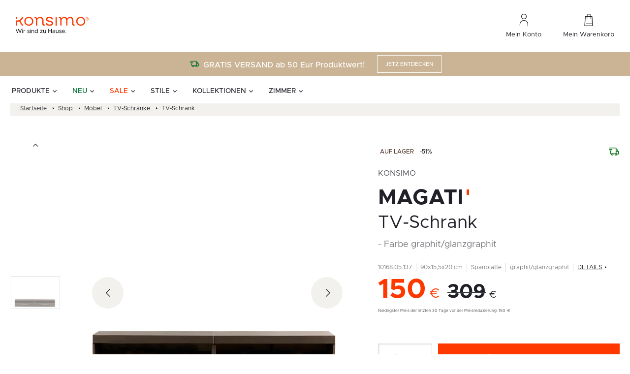

--- FILE ---
content_type: text/css
request_url: https://konsimo.de/wp-content/litespeed/css/2cc074f6c70fcfe5d4b1939886ff8e5f.css?ver=d67e7
body_size: 92297
content:
img:is([sizes="auto" i],[sizes^="auto," i]){contain-intrinsic-size:3000px 1500px}.wc-block-cart-items__row.woosb-bundles:not(.woosb-fixed-price) .wc-block-cart-item__prices,.wc-block-cart-items__row.woosb-bundles:not(.woosb-fixed-price) .wc-block-components-product-badge{display:none!important}.wc-block-cart-items__row.woosb-bundled .wc-block-cart-item__remove-link{display:none!important}.wc-block-cart-items__row.woosb-bundled .wc-block-cart-item__quantity{pointer-events:none!important}.wc-block-cart-items__row.woosb-bundled.woosb-hide-bundled{display:none!important}.wc-block-cart-items__row.woosb-bundled.woosb-fixed-price .wc-block-cart-item__prices,.wc-block-cart-items__row.woosb-bundled.woosb-fixed-price .wc-block-components-product-badge,.wc-block-cart-items__row.woosb-bundled.woosb-fixed-price .wc-block-cart-item__total-price-and-sale-badge-wrapper{display:none!important}.wc-block-components-order-summary-item.woosb-bundled.woosb-hide-bundled{display:none!important}
/*! This file is auto-generated */
.wp-block-button__link{color:#fff;background-color:#32373c;border-radius:9999px;box-shadow:none;text-decoration:none;padding:calc(.667em + 2px) calc(1.333em + 2px);font-size:1.125em}.wp-block-file__button{background:#32373c;color:#fff;text-decoration:none}:root{--wp--preset--aspect-ratio--square:1;--wp--preset--aspect-ratio--4-3:4/3;--wp--preset--aspect-ratio--3-4:3/4;--wp--preset--aspect-ratio--3-2:3/2;--wp--preset--aspect-ratio--2-3:2/3;--wp--preset--aspect-ratio--16-9:16/9;--wp--preset--aspect-ratio--9-16:9/16;--wp--preset--color--black:#000000;--wp--preset--color--cyan-bluish-gray:#abb8c3;--wp--preset--color--white:#ffffff;--wp--preset--color--pale-pink:#f78da7;--wp--preset--color--vivid-red:#cf2e2e;--wp--preset--color--luminous-vivid-orange:#ff6900;--wp--preset--color--luminous-vivid-amber:#fcb900;--wp--preset--color--light-green-cyan:#7bdcb5;--wp--preset--color--vivid-green-cyan:#00d084;--wp--preset--color--pale-cyan-blue:#8ed1fc;--wp--preset--color--vivid-cyan-blue:#0693e3;--wp--preset--color--vivid-purple:#9b51e0;--wp--preset--gradient--vivid-cyan-blue-to-vivid-purple:linear-gradient(135deg,rgba(6,147,227,1) 0%,rgb(155,81,224) 100%);--wp--preset--gradient--light-green-cyan-to-vivid-green-cyan:linear-gradient(135deg,rgb(122,220,180) 0%,rgb(0,208,130) 100%);--wp--preset--gradient--luminous-vivid-amber-to-luminous-vivid-orange:linear-gradient(135deg,rgba(252,185,0,1) 0%,rgba(255,105,0,1) 100%);--wp--preset--gradient--luminous-vivid-orange-to-vivid-red:linear-gradient(135deg,rgba(255,105,0,1) 0%,rgb(207,46,46) 100%);--wp--preset--gradient--very-light-gray-to-cyan-bluish-gray:linear-gradient(135deg,rgb(238,238,238) 0%,rgb(169,184,195) 100%);--wp--preset--gradient--cool-to-warm-spectrum:linear-gradient(135deg,rgb(74,234,220) 0%,rgb(151,120,209) 20%,rgb(207,42,186) 40%,rgb(238,44,130) 60%,rgb(251,105,98) 80%,rgb(254,248,76) 100%);--wp--preset--gradient--blush-light-purple:linear-gradient(135deg,rgb(255,206,236) 0%,rgb(152,150,240) 100%);--wp--preset--gradient--blush-bordeaux:linear-gradient(135deg,rgb(254,205,165) 0%,rgb(254,45,45) 50%,rgb(107,0,62) 100%);--wp--preset--gradient--luminous-dusk:linear-gradient(135deg,rgb(255,203,112) 0%,rgb(199,81,192) 50%,rgb(65,88,208) 100%);--wp--preset--gradient--pale-ocean:linear-gradient(135deg,rgb(255,245,203) 0%,rgb(182,227,212) 50%,rgb(51,167,181) 100%);--wp--preset--gradient--electric-grass:linear-gradient(135deg,rgb(202,248,128) 0%,rgb(113,206,126) 100%);--wp--preset--gradient--midnight:linear-gradient(135deg,rgb(2,3,129) 0%,rgb(40,116,252) 100%);--wp--preset--font-size--small:13px;--wp--preset--font-size--medium:20px;--wp--preset--font-size--large:36px;--wp--preset--font-size--x-large:42px;--wp--preset--spacing--20:0.44rem;--wp--preset--spacing--30:0.67rem;--wp--preset--spacing--40:1rem;--wp--preset--spacing--50:1.5rem;--wp--preset--spacing--60:2.25rem;--wp--preset--spacing--70:3.38rem;--wp--preset--spacing--80:5.06rem;--wp--preset--shadow--natural:6px 6px 9px rgba(0, 0, 0, 0.2);--wp--preset--shadow--deep:12px 12px 50px rgba(0, 0, 0, 0.4);--wp--preset--shadow--sharp:6px 6px 0px rgba(0, 0, 0, 0.2);--wp--preset--shadow--outlined:6px 6px 0px -3px rgba(255, 255, 255, 1), 6px 6px rgba(0, 0, 0, 1);--wp--preset--shadow--crisp:6px 6px 0px rgba(0, 0, 0, 1)}:where(.is-layout-flex){gap:.5em}:where(.is-layout-grid){gap:.5em}body .is-layout-flex{display:flex}.is-layout-flex{flex-wrap:wrap;align-items:center}.is-layout-flex>:is(*,div){margin:0}body .is-layout-grid{display:grid}.is-layout-grid>:is(*,div){margin:0}:where(.wp-block-columns.is-layout-flex){gap:2em}:where(.wp-block-columns.is-layout-grid){gap:2em}:where(.wp-block-post-template.is-layout-flex){gap:1.25em}:where(.wp-block-post-template.is-layout-grid){gap:1.25em}.has-black-color{color:var(--wp--preset--color--black)!important}.has-cyan-bluish-gray-color{color:var(--wp--preset--color--cyan-bluish-gray)!important}.has-white-color{color:var(--wp--preset--color--white)!important}.has-pale-pink-color{color:var(--wp--preset--color--pale-pink)!important}.has-vivid-red-color{color:var(--wp--preset--color--vivid-red)!important}.has-luminous-vivid-orange-color{color:var(--wp--preset--color--luminous-vivid-orange)!important}.has-luminous-vivid-amber-color{color:var(--wp--preset--color--luminous-vivid-amber)!important}.has-light-green-cyan-color{color:var(--wp--preset--color--light-green-cyan)!important}.has-vivid-green-cyan-color{color:var(--wp--preset--color--vivid-green-cyan)!important}.has-pale-cyan-blue-color{color:var(--wp--preset--color--pale-cyan-blue)!important}.has-vivid-cyan-blue-color{color:var(--wp--preset--color--vivid-cyan-blue)!important}.has-vivid-purple-color{color:var(--wp--preset--color--vivid-purple)!important}.has-black-background-color{background-color:var(--wp--preset--color--black)!important}.has-cyan-bluish-gray-background-color{background-color:var(--wp--preset--color--cyan-bluish-gray)!important}.has-white-background-color{background-color:var(--wp--preset--color--white)!important}.has-pale-pink-background-color{background-color:var(--wp--preset--color--pale-pink)!important}.has-vivid-red-background-color{background-color:var(--wp--preset--color--vivid-red)!important}.has-luminous-vivid-orange-background-color{background-color:var(--wp--preset--color--luminous-vivid-orange)!important}.has-luminous-vivid-amber-background-color{background-color:var(--wp--preset--color--luminous-vivid-amber)!important}.has-light-green-cyan-background-color{background-color:var(--wp--preset--color--light-green-cyan)!important}.has-vivid-green-cyan-background-color{background-color:var(--wp--preset--color--vivid-green-cyan)!important}.has-pale-cyan-blue-background-color{background-color:var(--wp--preset--color--pale-cyan-blue)!important}.has-vivid-cyan-blue-background-color{background-color:var(--wp--preset--color--vivid-cyan-blue)!important}.has-vivid-purple-background-color{background-color:var(--wp--preset--color--vivid-purple)!important}.has-black-border-color{border-color:var(--wp--preset--color--black)!important}.has-cyan-bluish-gray-border-color{border-color:var(--wp--preset--color--cyan-bluish-gray)!important}.has-white-border-color{border-color:var(--wp--preset--color--white)!important}.has-pale-pink-border-color{border-color:var(--wp--preset--color--pale-pink)!important}.has-vivid-red-border-color{border-color:var(--wp--preset--color--vivid-red)!important}.has-luminous-vivid-orange-border-color{border-color:var(--wp--preset--color--luminous-vivid-orange)!important}.has-luminous-vivid-amber-border-color{border-color:var(--wp--preset--color--luminous-vivid-amber)!important}.has-light-green-cyan-border-color{border-color:var(--wp--preset--color--light-green-cyan)!important}.has-vivid-green-cyan-border-color{border-color:var(--wp--preset--color--vivid-green-cyan)!important}.has-pale-cyan-blue-border-color{border-color:var(--wp--preset--color--pale-cyan-blue)!important}.has-vivid-cyan-blue-border-color{border-color:var(--wp--preset--color--vivid-cyan-blue)!important}.has-vivid-purple-border-color{border-color:var(--wp--preset--color--vivid-purple)!important}.has-vivid-cyan-blue-to-vivid-purple-gradient-background{background:var(--wp--preset--gradient--vivid-cyan-blue-to-vivid-purple)!important}.has-light-green-cyan-to-vivid-green-cyan-gradient-background{background:var(--wp--preset--gradient--light-green-cyan-to-vivid-green-cyan)!important}.has-luminous-vivid-amber-to-luminous-vivid-orange-gradient-background{background:var(--wp--preset--gradient--luminous-vivid-amber-to-luminous-vivid-orange)!important}.has-luminous-vivid-orange-to-vivid-red-gradient-background{background:var(--wp--preset--gradient--luminous-vivid-orange-to-vivid-red)!important}.has-very-light-gray-to-cyan-bluish-gray-gradient-background{background:var(--wp--preset--gradient--very-light-gray-to-cyan-bluish-gray)!important}.has-cool-to-warm-spectrum-gradient-background{background:var(--wp--preset--gradient--cool-to-warm-spectrum)!important}.has-blush-light-purple-gradient-background{background:var(--wp--preset--gradient--blush-light-purple)!important}.has-blush-bordeaux-gradient-background{background:var(--wp--preset--gradient--blush-bordeaux)!important}.has-luminous-dusk-gradient-background{background:var(--wp--preset--gradient--luminous-dusk)!important}.has-pale-ocean-gradient-background{background:var(--wp--preset--gradient--pale-ocean)!important}.has-electric-grass-gradient-background{background:var(--wp--preset--gradient--electric-grass)!important}.has-midnight-gradient-background{background:var(--wp--preset--gradient--midnight)!important}.has-small-font-size{font-size:var(--wp--preset--font-size--small)!important}.has-medium-font-size{font-size:var(--wp--preset--font-size--medium)!important}.has-large-font-size{font-size:var(--wp--preset--font-size--large)!important}.has-x-large-font-size{font-size:var(--wp--preset--font-size--x-large)!important}:where(.wp-block-post-template.is-layout-flex){gap:1.25em}:where(.wp-block-post-template.is-layout-grid){gap:1.25em}:where(.wp-block-columns.is-layout-flex){gap:2em}:where(.wp-block-columns.is-layout-grid){gap:2em}:root :where(.wp-block-pullquote){font-size:1.5em;line-height:1.6}.mda-search-form{position:relative;width:100%}.mda-search-form__form-wrapper{border:1px solid #d1d6df;border-radius:4px;padding:14px 24px;width:100%}@media screen and (max-width:1023.98px){.mda-search-form__form-wrapper{border-color:#e8ebef;padding:12px 16px}}.mda-search-form__form{display:flex;align-items:center}.mda-search-form__button{display:flex;border:0;background-color:#fff0;padding:6px 0 6px 16px;border-left:1px solid #e8ebef}.mda-search-form__input{border:0;width:100%;font-size:14px;line-height:22px;font-weight:500;padding-right:48px;color:#79797e}.mda-search-form__input:focus{outline:none}.mda-search-form__input::-webkit-search-cancel-button{display:none}.mda-search-form__input:not(:placeholder-shown)~.mda-search-form__clear-button{display:block}.mda-search-form__input-wrapper{position:relative;width:100%}.mda-search-form__clear-button{background-color:#fff0;border:0;display:none;position:absolute;top:50%;transform:translateY(-50%);right:16px;cursor:pointer;padding:0}.mda-search-form__views-wrapper{background-color:#fff;position:absolute;left:0;top:100%;width:100%;overflow:auto;opacity:1;visibility:visible;pointer-events:all;transition:opacity .2s ease-in-out,visibility .2s ease-in-out}.mda-search-form__views-wrapper.-hidden{opacity:0;visibility:hidden;pointer-events:none}.mda-search-form__arrow-close-button{display:none}@media screen and (max-width:1023.98px){.mda-search-form__arrow-close-button{display:flex;background-color:#fff0;border:0;padding:0 0 1px 0;margin-right:12px}}.mda-search-form__no-results-view{height:100%}.search-first-view{border:1px solid #d1d6df;border-top:0;border-bottom-left-radius:4px;border-bottom-right-radius:4px}.search-first-view__recently-searched-left{color:#79797e;display:flex;align-items:center;gap:12px}.search-first-view__recently-searched-left p{margin:0}.search-first-view__recently-searched-wrapper{display:flex;align-items:center;gap:16px;padding:16px 24px;background-color:#f2f2f2}@media screen and (max-width:1023.98px){.search-first-view__recently-searched-wrapper{gap:12px;flex-direction:column;align-items:start}}.search-first-view__most-searched-phrase{cursor:pointer}.search-first-view__most-searched-phrase:hover{text-decoration:underline}.search-card-product{border:1px solid #e8ebef;padding:16px;transition:box-shadow .2s ease-in-out;overflow:hidden}@media screen and (max-width:1023.98px){.search-card-product.-hidden{display:none}}@media screen and (max-width:1023.98px){.search-card-product{padding:12px 16px}}.search-card-product:hover{box-shadow:0 2px 8px 0 rgb(32 32 40 / .0784313725)}.search-card-product__thumbnail{min-height:133px;margin-bottom:16px;text-align:center}.search-card-product__thumbnail img{max-width:100%;height:auto}@media screen and (max-width:1023.98px){.search-card-product__thumbnail{min-height:54px;width:33.3333333333%;padding-right:16px;margin-bottom:0}}.search-card-product__wrapper{display:flex;flex-direction:column;height:100%}.search-card-product__wrapper:hover{text-decoration:none}@media screen and (max-width:1023.98px){.search-card-product__wrapper{flex-direction:row;align-items:center}}.search-card-product__content{display:flex;flex-direction:column;justify-content:space-between;flex:1}.search-card-product__content p{margin-bottom:0}.search-card-product__title-wrapper{display:flex;flex-direction:column;gap:12px}@media screen and (max-width:1023.98px){.search-card-product__title-wrapper{gap:8px}}.search-card-product__title{font-size:16px;line-height:24px;color:#202028;margin-bottom:0;display:-webkit-box;-webkit-box-orient:vertical;-webkit-line-clamp:2;overflow:hidden}@media screen and (max-width:1023.98px){.search-card-product__title{font-size:14px;line-height:24px}}.search-card-product__price{display:flex;gap:8px;align-items:baseline;flex-wrap:wrap;margin-top:16px;color:#202028;font-size:16px;line-height:16px;font-weight:700}@media screen and (max-width:1023.98px){.search-card-product__price{display:none}}.search-card-product__price-sale{color:var(--mda-search-main-color);font-size:20px;line-height:20px;font-weight:700}.search-card-product__price-sale~.search-card-product__price-currency{color:var(--mda-search-main-color)}.search-card-product__brand{font-size:12px;line-height:24px;text-transform:uppercase;color:#4d4d53}@media screen and (max-width:1023.98px){.search-card-product__brand{margin-bottom:6px}}.search-card-product__header{display:flex;flex-wrap:wrap;align-items:baseline;margin-bottom:0}.search-card-product__collection{font-size:20px;line-height:20px;text-transform:uppercase;font-weight:700}.search-card-product__collection::after{content:"";display:inline-flex;width:4px;height:7px;background:var(--mda-search-main-color);margin-left:4px;vertical-align:text-top;margin-top:2px}@media screen and (max-width:1023.98px){.search-card-product__collection{font-size:16px;line-height:16px}}.search-card-product__price-wrapper{display:flex;align-items:baseline;gap:4px}.search-card-product__price-currency{font-size:16px;font-weight:500}.search-card-product__price-regular{font-size:16px;line-height:100%;font-weight:700}.search-card-product__price-regular.-dashed{text-decoration:line-through}.search-loader{display:flex;align-items:center;justify-content:center;position:absolute;left:0;top:0;width:100%;height:100%;background-color:hsl(0 0% 100% / .6)}.search-loader__spinner{width:40px;height:40px;border:1px solid var(--mda-search-main-color);border-top-color:#79797e;border-radius:50%;animation:mda-spinner-rotate 1s linear infinite}@keyframes mda-spinner-rotate{0%{transform:rotate(0deg)}100%{transform:rotate(360deg)}}.search-no-results-view{background-color:#fff;border:1px solid #d1d6df;border-top:0;border-bottom-left-radius:4px;border-bottom-right-radius:4px}.search-no-results-view__top{padding:16px 24px;background-color:#f2f2f2}.search-no-results-view__top p{margin-bottom:0;color:#79797e}.search-too-short-phrase{background-color:#fff;border:1px solid #d1d6df;border-top:0;border-bottom-left-radius:4px;border-bottom-right-radius:4px}.search-too-short-phrase__top{padding:16px 24px;background-color:#f2f2f2}.search-too-short-phrase__top p{margin-bottom:0;color:#79797e}.search-results-view{padding:24px;background-color:#fff;border:1px solid #d1d6df;border-top:0;border-bottom-left-radius:4px;border-bottom-right-radius:4px}@media screen and (max-width:1023.98px){.search-results-view{padding:16px}}.search-results-view__wrapper{margin:0 -16px;display:flex;flex-wrap:wrap}.search-results-view__load-more-button{order:3}.search-results-view__top-box{width:33.3333333333%;padding:0 16px}@media screen and (max-width:1023.98px){.search-results-view__top-box{width:100%;order:4}.search-results-view__top-box.-search{order:1}}.search-results-view__top-box.-search .search-results-view__top-list{max-height:228px;overflow:auto;-ms-overflow-style:none;scrollbar-width:none}.search-results-view__top-box.-search .search-results-view__top-list::-webkit-scrollbar{display:none}@media screen and (max-width:1023.98px){.search-results-view__top-box.-search .search-results-view__top-list{max-height:114px}}.search-results-view__bottom-wrapper{margin-top:32px;max-height:420px;overflow-y:auto;height:fit-content;margin:0 16px;width:100%;scrollbar-width:thin;scrollbar-color:#8d99ae #e8ebef}.search-results-view__bottom-wrapper::-webkit-scrollbar{width:4px}.search-results-view__bottom-wrapper::-webkit-scrollbar-track{background:#e8ebef}.search-results-view__bottom-wrapper::-webkit-scrollbar-thumb{background-color:#8d99ae;border-radius:2px}@media screen and (max-width:1023.98px){.search-results-view__bottom-wrapper{order:2;margin-bottom:16px;max-height:100%}}@media screen and (min-width:1023.98px){.search-results-view__bottom-wrapper.-with-padding{padding-right:16px}}.search-results-view__bottom{display:grid;grid-template-columns:repeat(5,minmax(0,1fr));gap:16px}@media screen and (max-width:1540px){.search-results-view__bottom{grid-template-columns:repeat(4,minmax(0,1fr))}}@media screen and (max-width:1440px){.search-results-view__bottom{grid-template-columns:repeat(3,minmax(0,1fr))}}@media screen and (max-width:1200px){.search-results-view__bottom{grid-template-columns:repeat(2,minmax(0,1fr))}}@media screen and (max-width:1023.98px){.search-results-view__bottom{grid-template-columns:repeat(1,minmax(0,1fr));gap:8px}}.search-results-view__top{grid-template-columns:repeat(3,minmax(0,1fr));gap:32px;display:grid}.search-results-view__top-heading{font-size:14px;line-height:22px;color:#202028;margin-bottom:8px;font-weight:600}.search-results-view__top-list{list-style-type:none;padding-left:0}.search-results-view__top-list.-categories .search-results-view__top-list-item{position:relative;padding-left:34px}.search-results-view__top-list.-categories .search-results-view__top-list-item::before{content:"";position:absolute;left:12px;top:50%;transform:translateY(-50%);width:10px;height:10px;background-color:#d2d7ea;display:inline-block}.search-results-view__top-list.-categories .search-results-view__top-list-item-link{color:#202028}.search-results-view__top-list.-search .search-results-view__top-list-item-link{padding:8px 16px}.search-results-view__top-list.-collections .search-results-view__top-list-item-link{display:flex}.search-results-view__top-list.-collections .search-results-view__top-list-item-name{font-size:18px;line-height:28px;font-weight:700;text-transform:uppercase}.search-results-view__top-list.-collections .search-results-view__top-list-item-name:after{content:"";display:inline-flex;width:4px;height:7px;background:var(--mda-search-main-color);margin-left:4px;vertical-align:text-top;margin-top:2px}.search-results-view__top-list-item{transition:.2s ease-in-out}.search-results-view__top-list-item:hover{background-color:#eef0f3}.search-results-view__top-list-item-link{font-size:14px;line-height:22px;font-weight:500;padding:8px 0;display:block}.search-results-view__top-list-item-link:hover{text-decoration:none}.search-results-view__top-list-item-img-wrapper{padding-left:8px;margin-right:16px;height:22px;min-width:40px}.search-results-view__top-list-item-img{width:32px;height:auto;object-fit:contain;mix-blend-mode:multiply}.search-results-view__top-list-item-chevron{margin-left:8px;width:16px;height:16px;margin-top:5px}.search-results-view__top-list-item-taxonomy{color:#a6a6a9;padding-left:10px}.search-results-view__top-list-item-searchglass{height:14px;margin-right:10px}.search-results-view__load-more-button{display:none}@media screen and (max-width:1023.98px){.search-results-view__load-more-button{color:#202028;display:block;width:100%;margin:-8px 16px 16px;border:1px solid #e8ebef;background:#fff0;padding:14px 32px;font-weight:600;font-size:13px;line-height:20px;text-transform:uppercase}}.search-results-view__search-button{margin:0 auto;background:#fff0;border:0;text-decoration:underline;text-transform:uppercase;font-weight:600;font-size:14px;width:100%;margin-top:24px}@media screen and (max-width:1023.98px){.search-results-view__search-button{display:none}}.search-highlighted-products__highlighted-wrapper{background-color:#fff;padding:24px}@media screen and (max-width:1023.98px){.search-highlighted-products__highlighted-wrapper{padding:24px 16px}}.search-highlighted-products__highlighted-title{margin-bottom:8px;font-size:14px;line-height:22px;font-weight:600;color:#202028}.search-highlighted-products__highlighted-list{display:grid;grid-template-columns:repeat(5,minmax(0,1fr));gap:16px;max-height:420px;overflow-y:auto;padding-right:16px;scrollbar-width:thin;scrollbar-color:#8d99ae #e8ebef}.search-highlighted-products__highlighted-list::-webkit-scrollbar{width:4px}.search-highlighted-products__highlighted-list::-webkit-scrollbar-track{background:#e8ebef}.search-highlighted-products__highlighted-list::-webkit-scrollbar-thumb{background-color:#8d99ae;border-radius:2px}@media screen and (max-width:1540px){.search-highlighted-products__highlighted-list{grid-template-columns:repeat(4,minmax(0,1fr))}}@media screen and (max-width:1440px){.search-highlighted-products__highlighted-list{grid-template-columns:repeat(3,minmax(0,1fr))}}@media screen and (max-width:1200px){.search-highlighted-products__highlighted-list{grid-template-columns:repeat(2,minmax(0,1fr))}}@media screen and (max-width:1023.98px){.search-highlighted-products__highlighted-list{grid-template-columns:repeat(1,minmax(0,1fr));gap:8px;max-height:100%;padding-right:0}}.p-small{font-size:14px;line-height:22px;font-weight:500}.hidden{display:none}.visibility-hidden{visibility:hidden}.mda-search-form .featured{background-color:var(--mda-search-main-color);color:#fff}@media screen and (max-width:1023.98px){.block-mobile-scroll{overflow:hidden;position:relative}.block-mobile-scroll body{position:fixed;overflow-y:scroll}}.woocommerce form .form-row .required{visibility:visible}.tax-product_brand .brand-description{overflow:hidden;zoom:1}.tax-product_brand .brand-description img.brand-thumbnail{width:25%;float:right}.tax-product_brand .brand-description .text{width:72%;float:left}.widget_brand_description img{box-sizing:border-box;width:100%;max-width:none;height:auto;margin:0 0 1em}ul.brand-thumbnails{margin-left:0;margin-bottom:0;clear:both;list-style:none}ul.brand-thumbnails:before{clear:both;content:"";display:table}ul.brand-thumbnails:after{clear:both;content:"";display:table}ul.brand-thumbnails li{float:left;margin:0 3.8% 1em 0;padding:0;position:relative;width:22.05%}ul.brand-thumbnails.fluid-columns li{width:auto}ul.brand-thumbnails:not(.fluid-columns) li.first{clear:both}ul.brand-thumbnails:not(.fluid-columns) li.last{margin-right:0}ul.brand-thumbnails.columns-1 li{width:100%;margin-right:0}ul.brand-thumbnails.columns-2 li{width:48%}ul.brand-thumbnails.columns-3 li{width:30.75%}ul.brand-thumbnails.columns-5 li{width:16.95%}ul.brand-thumbnails.columns-6 li{width:13.5%}.brand-thumbnails li img{box-sizing:border-box;width:100%;max-width:none;height:auto;margin:0}@media screen and (max-width:768px){ul.brand-thumbnails:not(.fluid-columns) li{width:48%!important}ul.brand-thumbnails:not(.fluid-columns) li.first{clear:none}ul.brand-thumbnails:not(.fluid-columns) li.last{margin-right:3.8%}ul.brand-thumbnails:not(.fluid-columns) li:nth-of-type(odd){clear:both}ul.brand-thumbnails:not(.fluid-columns) li:nth-of-type(even){margin-right:0}}.brand-thumbnails-description li{text-align:center}.brand-thumbnails-description li .term-thumbnail img{display:inline}.brand-thumbnails-description li .term-description{margin-top:1em;text-align:left}#brands_a_z h3:target{text-decoration:underline}ul.brands_index{list-style:none outside;overflow:hidden;zoom:1}ul.brands_index li{float:left;margin:0 2px 2px 0}ul.brands_index li a,ul.brands_index li span{border:1px solid #ccc;padding:6px;line-height:1em;float:left;text-decoration:none}ul.brands_index li span{border-color:#eee;color:#ddd}ul.brands_index li a:hover{border-width:2px;padding:5px;text-decoration:none}ul.brands_index li a.active{border-width:2px;padding:5px}div#brands_a_z a.top{border:1px solid #ccc;padding:4px;line-height:1em;float:right;text-decoration:none;font-size:.8em}.woosb-wrap{display:block;width:100%;clear:both}.woosb-wrap .woosb-text,.woosb-wrap .woosb-products,.woosb-bundles .woosb-text,.woosb-bundles .woosb-products{margin:0 0 15px 0}.woosb-wrap .woosb-text,.woosb-bundles .woosb-text{white-space:pre-line}.woosb-wrap .woosb-summary{display:flex;align-items:center;justify-content:space-between}.woosb-wrap .woosb-summary .woosb-total{flex-grow:1}.woosb-products{border-width:1px 0 0 0;border-style:dotted;border-color:#e5e5e5}.woosb-products .woosb-item-text{padding:10px 0;margin:0;border-bottom:1px dotted #e5e5e5}.woosb-item-text-type-h1>h1,.woosb-item-text-type-h2>h2,.woosb-item-text-type-h3>h3,.woosb-item-text-type-h4>h4,.woosb-item-text-type-h5>h5,.woosb-item-text-type-h6>h6,.woosb-item-text-type-p>p{margin:0!important}.woosb-products .woosb-product{display:flex;align-items:center;padding:10px 0;margin:0;border-bottom:1px dotted #e5e5e5}.woosb-products .woosb-product.woosb-product-hidden{display:none}.woosb-products[data-exclude-unpurchasable="yes"] .woosb-product.woosb-product-unpurchasable{display:none}.woosb-products .woosb-product>div{padding:0 5px}.woosb-products .woosb-product .woosb-thumb{width:50px;flex:0 0 50px}.woosb-products .woosb-product .woosb-thumb img{width:100%;max-width:100%;height:auto;display:block}.woosb-products .woosb-product .woosb-quantity{width:80px;flex:0 0 80px}.woosb-products .woosb-product .woosb-quantity.woosb-quantity-plus-minus{width:130px;flex:0 0 130px}.woosb-products .woosb-product .woosb-quantity label{display:none}.woosb-products .woosb-product .woosb-quantity input{width:100%;min-width:40px;text-align:center}.woosb-products .woosb-product .woosb-price{width:100px;flex:0 0 100px;text-align:end}.woosb-products .woosb-product .woosb-price *{font-size:inherit!important}.woosb-products .woosb-product .woosb-price del{opacity:.5;text-decoration:line-through}.woosb-products .woosb-product .woosb-price del span{text-decoration:line-through}.woosb-products .woosb-product .woosb-price ins{font-weight:400}.woosb-products .woosb-product .woosb-price .amount{display:inline-block}.woosb-products .woosb-product .woosb-title{flex-grow:1;text-align:start}.woosb-products .woosb-product .woosb-title .woosb-name{display:block;overflow:hidden}.woosb-products .woosb-product .woosb-title .woosb-name a{text-decoration:none;box-shadow:none}.woosb-products .woosb-product .woosb-title .woosb-price{width:auto;flex:0 0 auto;text-align:inherit}.woosb-products .woosb-product .woosb-title .woovr-variations-select .woovr-variation-image,.woosb-products .woosb-product .woosb-title .woovr-variations-select .woovr-variation-price{display:none!important}.woosb-products .woosb-product .variations_form{margin:0;padding:0}.woosb-products .woosb-product .woosb-title .stock{font-size:14px;margin:0;padding:0}.woosb-products .woosb-product .woosb-title .stock.in-stock{color:green}.woosb-products .woosb-product .woosb-title .stock.available-on-backorder{color:orange}.woosb-products .woosb-product .woosb-title .stock.out-of-stock{color:red}.woosb-products .woosb-product .woosb-description,.woosb-products .woosb-product .woosb-variation-description{font-size:14px}.woosb-products .woosb-product .variations_form .variations{display:inline-block;margin:0 -3px;padding:0}.woosb-products .woosb-product .variations_form .variations .variation{display:inline-block;border-width:1px;border-style:solid;border-color:#e5e5e5;padding:5px 10px;margin:5px 3px 0 3px;max-width:100%;border-radius:2px;float:none;vertical-align:top}.woosb-products .woosb-product .variations_form .variations .variation>div{display:block}.woosb-products .woosb-product .variations_form .variations .reset{display:inline-block}.woosb-products .woosb-product .variations_form .variations .variation:last-child{margin-bottom:0}.woosb-products .woosb-product .variations_form .variations .variation .label{font-size:12px;line-height:1}.woosb-products .woosb-product .variations_form .variations .variation .value{line-height:1}.woosb-products .woosb-product .variations_form .variations .variation .value select{width:100%;height:auto;line-height:1;padding:0 16px 0 0;margin:0;background-color:#fff0;border-radius:0;border:none;-webkit-appearance:none;-moz-appearance:none;outline:none;background-image:url([data-uri]);background-repeat:no-repeat;background-position:100% 50%;background-size:auto}.woosb-products .woosb-product .variations_form .variations a.reset_variations{margin:0;font-size:12px}.woosb-item-child .product-price .amount,.woosb-item-child .product-price .tax_label,.woosb-item-child .product-subtotal .amount,.woosb-item-child .product-subtotal .tax_label,.woosb-item-child .product-total .amount,.woosb-item-child .product-total .tax_label{opacity:.3}.woosb-alert{padding:6px 10px 6px 14px;border-left:4px solid #222;background-color:#eee;font-size:14px}body.woocommerce-no-js .woosb-wrap+form.cart{display:none}.woosb-disabled{opacity:.5!important;pointer-events:none!important;cursor:not-allowed!important}.woosb-quantity-input{display:flex;align-items:center}.woosb-quantity-input .quantity{flex-grow:1;height:auto;margin:0}.woosb-quantity-plus-minus .plus,.woosb-quantity-plus-minus .minus,.woosb-quantity-plus-minus .quantity-minus,.woosb-quantity-plus-minus .quantity-plus,.woosb-quantity-plus-minus .plus-btn,.woosb-quantity-plus-minus .minus-btn{display:none!important}.woosb-quantity-input-plus,.woosb-quantity-input-minus{width:40px;height:40px;flex:0 0 40px;line-height:38px;text-align:center;cursor:pointer;background-color:#fefefe;border:1px solid #e5e5e5;-webkit-touch-callout:none;-webkit-user-select:none;-khtml-user-select:none;-moz-user-select:none;-ms-user-select:none;user-select:none}.woosb-quantity-input .woosb-qty{width:100%;min-width:40px;height:40px;line-height:38px;margin:0;padding:0 5px;box-shadow:none;border-width:1px 0;border-style:solid;border-color:#e5e5e5;border-radius:0;background-color:#fefefe;-moz-appearance:textfield}.woosb-quantity-input .woosb-qty:focus{outline:none;outline-color:#fff0}.woosb-quantity-input-plus:hover,.woosb-quantity-input-minus:hover{background-color:#f0f0f0}.woosb-quantity-input input::-webkit-outer-spin-button,.woosb-quantity-input input::-webkit-inner-spin-button{-webkit-appearance:none;margin:0}.woosb-products[class*="woosb-products-layout-grid"]{display:flex;flex-wrap:wrap;margin-left:-10px;margin-right:-10px;border:none}.woosb-products[class*="woosb-products-layout-grid"] .woosb-item-text{width:100%;margin:10px;padding:10px 0}.woosb-products[class*="woosb-products-layout-grid"] .woosb-product{width:calc(50% - 20px);margin:10px;padding:10px;border:1px solid #ddd;font-size:14px;text-align:center;position:relative;display:flex;flex-direction:column}.woosb-products[class*="woosb-products-layout-grid"] .woosb-product:hover{border-color:green}.woosb-products[class*="woosb-products-layout-grid"] .woosb-product .woosb-name{font-weight:700}.woosb-products.woosb-products-layout-grid-1 .woosb-product{width:calc(100% - 20px)}.woosb-products.woosb-products-layout-grid-3 .woosb-product{width:calc(100% / 3 - 20px)}.woosb-products.woosb-products-layout-grid-4 .woosb-product{width:calc(25% - 20px)}.woosb-products[class*="woosb-products-layout-grid"] .woosb-product>div{width:100%!important;flex:0 0 auto!important;text-align:center;margin-left:0;margin-right:0;padding-left:0;padding-right:0;margin-bottom:5px}.woosb-products[class*="woosb-products-layout-grid"] .woosb-product>div:last-child{margin-bottom:0}.woosb-products[class*="woosb-products-layout-grid"] .woosb-product select{text-align:center}.woosb-products[class*="woosb-products-layout-grid"] .woosb-product .variations_form .variations .reset{display:none}@media only screen and (max-width:767px){.woosb-products[class*="woosb-products-layout-grid"] .woosb-product{width:calc(50% - 20px)}}@media only screen and (max-width:479px){.woosb-products[class*="woosb-products-layout-grid"] .woosb-product{width:calc(100% - 20px)}}body.rtl .woosb-alert{padding:6px 14px 6px 10px;border-right:4px solid #222;border-left:none}:root{--blue:#007bff;--indigo:#6610f2;--purple:#6f42c1;--pink:#e83e8c;--red:#dc3545;--orange:#fd7e14;--yellow:#ffc107;--green:#28a745;--teal:#20c997;--cyan:#17a2b8;--white:#fff;--gray:#6c757d;--gray-dark:#343a40;--primary:#007bff;--secondary:#6c757d;--success:#28a745;--info:#17a2b8;--warning:#ffc107;--danger:#dc3545;--light:#f8f9fa;--dark:#343a40;--breakpoint-xs:0;--breakpoint-sm:576px;--breakpoint-md:768px;--breakpoint-rg:1024px;--breakpoint-lg:1320px;--breakpoint-xl:1800px;--font-family-sans-serif:-apple-system,BlinkMacSystemFont,"Segoe UI",Roboto,"Helvetica Neue",Arial,"Noto Sans","Liberation Sans",sans-serif,"Apple Color Emoji","Segoe UI Emoji","Segoe UI Symbol","Noto Color Emoji";--font-family-monospace:SFMono-Regular,Menlo,Monaco,Consolas,"Liberation Mono","Courier New",monospace}*,:after,:before{box-sizing:border-box}html{font-family:sans-serif;line-height:1.15;-webkit-text-size-adjust:100%;-webkit-tap-highlight-color:#fff0}article,aside,figcaption,figure,footer,header,hgroup,main,nav,section{display:block}body{margin:0;font-family:-apple-system,BlinkMacSystemFont,Segoe UI,Roboto,Helvetica Neue,Arial,Noto Sans,Liberation Sans,sans-serif;font-size:1rem;font-weight:400;line-height:1.5;color:#212529;text-align:left;background-color:#fff}[tabindex="-1"]:focus:not(:focus-visible){outline:0!important}hr{box-sizing:content-box;height:0;overflow:visible}h1,h2,h3,h4,h5,h6{margin-top:0;margin-bottom:.5rem}p{margin-top:0;margin-bottom:1rem}abbr[data-original-title],abbr[title]{text-decoration:underline;-webkit-text-decoration:underline dotted;text-decoration:underline dotted;cursor:help;border-bottom:0;-webkit-text-decoration-skip-ink:none;text-decoration-skip-ink:none}address{font-style:normal;line-height:inherit}address,dl,ol,ul{margin-bottom:1rem}dl,ol,ul{margin-top:0}ol ol,ol ul,ul ol,ul ul{margin-bottom:0}dt{font-weight:700}dd{margin-bottom:.5rem;margin-left:0}blockquote{margin:0 0 1rem}b,strong{font-weight:bolder}small{font-size:80%}sub,sup{position:relative;font-size:75%;line-height:0;vertical-align:baseline}sub{bottom:-.25em}sup{top:-.5em}a{color:#007bff;text-decoration:none;background-color:#fff0}a:hover{color:#0056b3;text-decoration:underline}a:not([href]):not([class]),a:not([href]):not([class]):hover{color:inherit;text-decoration:none}code,kbd,pre,samp{font-family:SFMono-Regular,Menlo,Monaco,Consolas,Liberation Mono,Courier New,monospace;font-size:1em}pre{margin-top:0;margin-bottom:1rem;overflow:auto;-ms-overflow-style:scrollbar}figure{margin:0 0 1rem}img{border-style:none}img,svg{vertical-align:middle}svg{overflow:hidden}table{border-collapse:collapse}caption{padding-top:.75rem;padding-bottom:.75rem;color:#6c757d;text-align:left;caption-side:bottom}th{text-align:inherit;text-align:-webkit-match-parent}label{display:inline-block;margin-bottom:.5rem}button{border-radius:0}button:focus:not(:focus-visible){outline:0}button,input,optgroup,select,textarea{margin:0;font-family:inherit;font-size:inherit;line-height:inherit}button,input{overflow:visible}button,select{text-transform:none}[role=button]{cursor:pointer}select{word-wrap:normal}[type=button],[type=reset],[type=submit],button{-webkit-appearance:button}[type=button]:not(:disabled),[type=reset]:not(:disabled),[type=submit]:not(:disabled),button:not(:disabled){cursor:pointer}[type=button]::-moz-focus-inner,[type=reset]::-moz-focus-inner,[type=submit]::-moz-focus-inner,button::-moz-focus-inner{padding:0;border-style:none}input[type=checkbox],input[type=radio]{box-sizing:border-box;padding:0}textarea{overflow:auto;resize:vertical}fieldset{min-width:0;padding:0;margin:0;border:0}legend{display:block;width:100%;max-width:100%;padding:0;margin-bottom:.5rem;font-size:1.5rem;line-height:inherit;color:inherit;white-space:normal}progress{vertical-align:baseline}[type=number]::-webkit-inner-spin-button,[type=number]::-webkit-outer-spin-button{height:auto}[type=search]{outline-offset:-2px;-webkit-appearance:none}[type=search]::-webkit-search-decoration{-webkit-appearance:none}::-webkit-file-upload-button{font:inherit;-webkit-appearance:button}output{display:inline-block}summary{display:list-item;cursor:pointer}template{display:none}[hidden]{display:none!important}.h1,.h2,.h3,.h4,.h5,.h6,h1,h2,h3,h4,h5,h6{margin-bottom:.5rem;font-weight:500;line-height:1.2}.h1,h1{font-size:2.5rem}.h2,h2{font-size:2rem}.h3,h3{font-size:1.75rem}.h4,h4{font-size:1.5rem}.h5,h5{font-size:1.25rem}.h6,h6{font-size:1rem}.lead{font-size:1.25rem;font-weight:300}.display-1{font-size:6rem}.display-1,.display-2{font-weight:300;line-height:1.2}.display-2{font-size:5.5rem}.display-3{font-size:4.5rem}.display-3,.display-4{font-weight:300;line-height:1.2}.display-4{font-size:3.5rem}hr{margin-top:1rem;margin-bottom:1rem;border:0;border-top:1px solid rgb(0 0 0 / .1)}.small,small{font-size:80%;font-weight:400}.mark,mark{padding:.2em;background-color:#fcf8e3}.list-inline,.list-unstyled{padding-left:0;list-style:none}.list-inline-item{display:inline-block}.list-inline-item:not(:last-child){margin-right:.5rem}.initialism{font-size:90%;text-transform:uppercase}.blockquote{margin-bottom:1rem;font-size:1.25rem}.blockquote-footer{display:block;font-size:80%;color:#6c757d}.blockquote-footer:before{content:"\2014\00A0"}.img-fluid,.img-thumbnail{max-width:100%;height:auto}.img-thumbnail{padding:.25rem;background-color:#fff;border:1px solid #dee2e6;border-radius:.25rem}.figure{display:inline-block}.figure-img{margin-bottom:.5rem;line-height:1}.figure-caption{font-size:90%;color:#6c757d}code{font-size:87.5%;color:#e83e8c;word-wrap:break-word}a>code{color:inherit}kbd{padding:.2rem .4rem;font-size:87.5%;color:#fff;background-color:#212529;border-radius:.2rem}kbd kbd{padding:0;font-size:100%;font-weight:700}pre{display:block;font-size:87.5%;color:#212529}pre code{font-size:inherit;color:inherit;word-break:normal}.pre-scrollable{max-height:340px;overflow-y:scroll}.container,.container-fluid,.container-lg,.container-md,.container-rg,.container-sm,.container-xl,.container-xs{width:100%;padding-right:8px;padding-left:8px;margin-right:auto;margin-left:auto}.container{max-width:539px}@media(min-width:576px){.container,.container-sm{max-width:540px}}@media(min-width:768px){.container,.container-md,.container-sm{max-width:720px}}@media(min-width:1024px){.container,.container-md,.container-rg,.container-sm{max-width:960px}}@media(min-width:1320px){.container,.container-lg,.container-md,.container-rg,.container-sm{max-width:1160px}}@media(min-width:1800px){.container,.container-lg,.container-md,.container-rg,.container-sm,.container-xl{max-width:1320px}}.row{display:-ms-flexbox;display:flex;-ms-flex-wrap:wrap;flex-wrap:wrap;margin-right:-8px;margin-left:-8px}.no-gutters{margin-right:0;margin-left:0}.no-gutters>.col,.no-gutters>[class*=col-]{padding-right:0;padding-left:0}.col,.col-1,.col-2,.col-3,.col-4,.col-5,.col-6,.col-7,.col-8,.col-9,.col-10,.col-11,.col-12,.col-13,.col-14,.col-15,.col-16,.col-17,.col-18,.col-19,.col-20,.col-21,.col-22,.col-23,.col-24,.col-auto,.col-lg,.col-lg-1,.col-lg-2,.col-lg-3,.col-lg-4,.col-lg-5,.col-lg-6,.col-lg-7,.col-lg-8,.col-lg-9,.col-lg-10,.col-lg-11,.col-lg-12,.col-lg-13,.col-lg-14,.col-lg-15,.col-lg-16,.col-lg-17,.col-lg-18,.col-lg-19,.col-lg-20,.col-lg-21,.col-lg-22,.col-lg-23,.col-lg-24,.col-lg-auto,.col-md,.col-md-1,.col-md-2,.col-md-3,.col-md-4,.col-md-5,.col-md-6,.col-md-7,.col-md-8,.col-md-9,.col-md-10,.col-md-11,.col-md-12,.col-md-13,.col-md-14,.col-md-15,.col-md-16,.col-md-17,.col-md-18,.col-md-19,.col-md-20,.col-md-21,.col-md-22,.col-md-23,.col-md-24,.col-md-auto,.col-rg,.col-rg-1,.col-rg-2,.col-rg-3,.col-rg-4,.col-rg-5,.col-rg-6,.col-rg-7,.col-rg-8,.col-rg-9,.col-rg-10,.col-rg-11,.col-rg-12,.col-rg-13,.col-rg-14,.col-rg-15,.col-rg-16,.col-rg-17,.col-rg-18,.col-rg-19,.col-rg-20,.col-rg-21,.col-rg-22,.col-rg-23,.col-rg-24,.col-rg-auto,.col-sm,.col-sm-1,.col-sm-2,.col-sm-3,.col-sm-4,.col-sm-5,.col-sm-6,.col-sm-7,.col-sm-8,.col-sm-9,.col-sm-10,.col-sm-11,.col-sm-12,.col-sm-13,.col-sm-14,.col-sm-15,.col-sm-16,.col-sm-17,.col-sm-18,.col-sm-19,.col-sm-20,.col-sm-21,.col-sm-22,.col-sm-23,.col-sm-24,.col-sm-auto,.col-xl,.col-xl-1,.col-xl-2,.col-xl-3,.col-xl-4,.col-xl-5,.col-xl-6,.col-xl-7,.col-xl-8,.col-xl-9,.col-xl-10,.col-xl-11,.col-xl-12,.col-xl-13,.col-xl-14,.col-xl-15,.col-xl-16,.col-xl-17,.col-xl-18,.col-xl-19,.col-xl-20,.col-xl-21,.col-xl-22,.col-xl-23,.col-xl-24,.col-xl-auto{position:relative;width:100%;padding-right:8px;padding-left:8px}.col{-ms-flex-preferred-size:0;flex-basis:0%;-ms-flex-positive:1;flex-grow:1;max-width:100%}.row-cols-1>*{-ms-flex:0 0 100%;flex:0 0 100%;max-width:100%}.row-cols-2>*{-ms-flex:0 0 50%;flex:0 0 50%;max-width:50%}.row-cols-3>*{-ms-flex:0 0 33.33333%;flex:0 0 33.33333%;max-width:33.33333%}.row-cols-4>*{-ms-flex:0 0 25%;flex:0 0 25%;max-width:25%}.row-cols-5>*{-ms-flex:0 0 20%;flex:0 0 20%;max-width:20%}.row-cols-6>*{-ms-flex:0 0 16.66667%;flex:0 0 16.66667%;max-width:16.66667%}.col-auto{-ms-flex:0 0 auto;flex:0 0 auto;width:auto;max-width:100%}.col-1{-ms-flex:0 0 4.16667%;flex:0 0 4.16667%;max-width:4.16667%}.col-2{-ms-flex:0 0 8.33333%;flex:0 0 8.33333%;max-width:8.33333%}.col-3{-ms-flex:0 0 12.5%;flex:0 0 12.5%;max-width:12.5%}.col-4{-ms-flex:0 0 16.66667%;flex:0 0 16.66667%;max-width:16.66667%}.col-5{-ms-flex:0 0 20.83333%;flex:0 0 20.83333%;max-width:20.83333%}.col-6{-ms-flex:0 0 25%;flex:0 0 25%;max-width:25%}.col-7{-ms-flex:0 0 29.16667%;flex:0 0 29.16667%;max-width:29.16667%}.col-8{-ms-flex:0 0 33.33333%;flex:0 0 33.33333%;max-width:33.33333%}.col-9{-ms-flex:0 0 37.5%;flex:0 0 37.5%;max-width:37.5%}.col-10{-ms-flex:0 0 41.66667%;flex:0 0 41.66667%;max-width:41.66667%}.col-11{-ms-flex:0 0 45.83333%;flex:0 0 45.83333%;max-width:45.83333%}.col-12{-ms-flex:0 0 50%;flex:0 0 50%;max-width:50%}.col-13{-ms-flex:0 0 54.16667%;flex:0 0 54.16667%;max-width:54.16667%}.col-14{-ms-flex:0 0 58.33333%;flex:0 0 58.33333%;max-width:58.33333%}.col-15{-ms-flex:0 0 62.5%;flex:0 0 62.5%;max-width:62.5%}.col-16{-ms-flex:0 0 66.66667%;flex:0 0 66.66667%;max-width:66.66667%}.col-17{-ms-flex:0 0 70.83333%;flex:0 0 70.83333%;max-width:70.83333%}.col-18{-ms-flex:0 0 75%;flex:0 0 75%;max-width:75%}.col-19{-ms-flex:0 0 79.16667%;flex:0 0 79.16667%;max-width:79.16667%}.col-20{-ms-flex:0 0 83.33333%;flex:0 0 83.33333%;max-width:83.33333%}.col-21{-ms-flex:0 0 87.5%;flex:0 0 87.5%;max-width:87.5%}.col-22{-ms-flex:0 0 91.66667%;flex:0 0 91.66667%;max-width:91.66667%}.col-23{-ms-flex:0 0 95.83333%;flex:0 0 95.83333%;max-width:95.83333%}.col-24{-ms-flex:0 0 100%;flex:0 0 100%;max-width:100%}.order-first{-ms-flex-order:-1;order:-1}.order-last{-ms-flex-order:25;order:25}.order-0{-ms-flex-order:0;order:0}.order-1{-ms-flex-order:1;order:1}.order-2{-ms-flex-order:2;order:2}.order-3{-ms-flex-order:3;order:3}.order-4{-ms-flex-order:4;order:4}.order-5{-ms-flex-order:5;order:5}.order-6{-ms-flex-order:6;order:6}.order-7{-ms-flex-order:7;order:7}.order-8{-ms-flex-order:8;order:8}.order-9{-ms-flex-order:9;order:9}.order-10{-ms-flex-order:10;order:10}.order-11{-ms-flex-order:11;order:11}.order-12{-ms-flex-order:12;order:12}.order-13{-ms-flex-order:13;order:13}.order-14{-ms-flex-order:14;order:14}.order-15{-ms-flex-order:15;order:15}.order-16{-ms-flex-order:16;order:16}.order-17{-ms-flex-order:17;order:17}.order-18{-ms-flex-order:18;order:18}.order-19{-ms-flex-order:19;order:19}.order-20{-ms-flex-order:20;order:20}.order-21{-ms-flex-order:21;order:21}.order-22{-ms-flex-order:22;order:22}.order-23{-ms-flex-order:23;order:23}.order-24{-ms-flex-order:24;order:24}.offset-1{margin-left:4.16667%}.offset-2{margin-left:8.33333%}.offset-3{margin-left:12.5%}.offset-4{margin-left:16.66667%}.offset-5{margin-left:20.83333%}.offset-6{margin-left:25%}.offset-7{margin-left:29.16667%}.offset-8{margin-left:33.33333%}.offset-9{margin-left:37.5%}.offset-10{margin-left:41.66667%}.offset-11{margin-left:45.83333%}.offset-12{margin-left:50%}.offset-13{margin-left:54.16667%}.offset-14{margin-left:58.33333%}.offset-15{margin-left:62.5%}.offset-16{margin-left:66.66667%}.offset-17{margin-left:70.83333%}.offset-18{margin-left:75%}.offset-19{margin-left:79.16667%}.offset-20{margin-left:83.33333%}.offset-21{margin-left:87.5%}.offset-22{margin-left:91.66667%}.offset-23{margin-left:95.83333%}@media(min-width:576px){.col-sm{-ms-flex-preferred-size:0;flex-basis:0%;-ms-flex-positive:1;flex-grow:1;max-width:100%}.row-cols-sm-1>*{-ms-flex:0 0 100%;flex:0 0 100%;max-width:100%}.row-cols-sm-2>*{-ms-flex:0 0 50%;flex:0 0 50%;max-width:50%}.row-cols-sm-3>*{-ms-flex:0 0 33.33333%;flex:0 0 33.33333%;max-width:33.33333%}.row-cols-sm-4>*{-ms-flex:0 0 25%;flex:0 0 25%;max-width:25%}.row-cols-sm-5>*{-ms-flex:0 0 20%;flex:0 0 20%;max-width:20%}.row-cols-sm-6>*{-ms-flex:0 0 16.66667%;flex:0 0 16.66667%;max-width:16.66667%}.col-sm-auto{-ms-flex:0 0 auto;flex:0 0 auto;width:auto;max-width:100%}.col-sm-1{-ms-flex:0 0 4.16667%;flex:0 0 4.16667%;max-width:4.16667%}.col-sm-2{-ms-flex:0 0 8.33333%;flex:0 0 8.33333%;max-width:8.33333%}.col-sm-3{-ms-flex:0 0 12.5%;flex:0 0 12.5%;max-width:12.5%}.col-sm-4{-ms-flex:0 0 16.66667%;flex:0 0 16.66667%;max-width:16.66667%}.col-sm-5{-ms-flex:0 0 20.83333%;flex:0 0 20.83333%;max-width:20.83333%}.col-sm-6{-ms-flex:0 0 25%;flex:0 0 25%;max-width:25%}.col-sm-7{-ms-flex:0 0 29.16667%;flex:0 0 29.16667%;max-width:29.16667%}.col-sm-8{-ms-flex:0 0 33.33333%;flex:0 0 33.33333%;max-width:33.33333%}.col-sm-9{-ms-flex:0 0 37.5%;flex:0 0 37.5%;max-width:37.5%}.col-sm-10{-ms-flex:0 0 41.66667%;flex:0 0 41.66667%;max-width:41.66667%}.col-sm-11{-ms-flex:0 0 45.83333%;flex:0 0 45.83333%;max-width:45.83333%}.col-sm-12{-ms-flex:0 0 50%;flex:0 0 50%;max-width:50%}.col-sm-13{-ms-flex:0 0 54.16667%;flex:0 0 54.16667%;max-width:54.16667%}.col-sm-14{-ms-flex:0 0 58.33333%;flex:0 0 58.33333%;max-width:58.33333%}.col-sm-15{-ms-flex:0 0 62.5%;flex:0 0 62.5%;max-width:62.5%}.col-sm-16{-ms-flex:0 0 66.66667%;flex:0 0 66.66667%;max-width:66.66667%}.col-sm-17{-ms-flex:0 0 70.83333%;flex:0 0 70.83333%;max-width:70.83333%}.col-sm-18{-ms-flex:0 0 75%;flex:0 0 75%;max-width:75%}.col-sm-19{-ms-flex:0 0 79.16667%;flex:0 0 79.16667%;max-width:79.16667%}.col-sm-20{-ms-flex:0 0 83.33333%;flex:0 0 83.33333%;max-width:83.33333%}.col-sm-21{-ms-flex:0 0 87.5%;flex:0 0 87.5%;max-width:87.5%}.col-sm-22{-ms-flex:0 0 91.66667%;flex:0 0 91.66667%;max-width:91.66667%}.col-sm-23{-ms-flex:0 0 95.83333%;flex:0 0 95.83333%;max-width:95.83333%}.col-sm-24{-ms-flex:0 0 100%;flex:0 0 100%;max-width:100%}.order-sm-first{-ms-flex-order:-1;order:-1}.order-sm-last{-ms-flex-order:25;order:25}.order-sm-0{-ms-flex-order:0;order:0}.order-sm-1{-ms-flex-order:1;order:1}.order-sm-2{-ms-flex-order:2;order:2}.order-sm-3{-ms-flex-order:3;order:3}.order-sm-4{-ms-flex-order:4;order:4}.order-sm-5{-ms-flex-order:5;order:5}.order-sm-6{-ms-flex-order:6;order:6}.order-sm-7{-ms-flex-order:7;order:7}.order-sm-8{-ms-flex-order:8;order:8}.order-sm-9{-ms-flex-order:9;order:9}.order-sm-10{-ms-flex-order:10;order:10}.order-sm-11{-ms-flex-order:11;order:11}.order-sm-12{-ms-flex-order:12;order:12}.order-sm-13{-ms-flex-order:13;order:13}.order-sm-14{-ms-flex-order:14;order:14}.order-sm-15{-ms-flex-order:15;order:15}.order-sm-16{-ms-flex-order:16;order:16}.order-sm-17{-ms-flex-order:17;order:17}.order-sm-18{-ms-flex-order:18;order:18}.order-sm-19{-ms-flex-order:19;order:19}.order-sm-20{-ms-flex-order:20;order:20}.order-sm-21{-ms-flex-order:21;order:21}.order-sm-22{-ms-flex-order:22;order:22}.order-sm-23{-ms-flex-order:23;order:23}.order-sm-24{-ms-flex-order:24;order:24}.offset-sm-0{margin-left:0}.offset-sm-1{margin-left:4.16667%}.offset-sm-2{margin-left:8.33333%}.offset-sm-3{margin-left:12.5%}.offset-sm-4{margin-left:16.66667%}.offset-sm-5{margin-left:20.83333%}.offset-sm-6{margin-left:25%}.offset-sm-7{margin-left:29.16667%}.offset-sm-8{margin-left:33.33333%}.offset-sm-9{margin-left:37.5%}.offset-sm-10{margin-left:41.66667%}.offset-sm-11{margin-left:45.83333%}.offset-sm-12{margin-left:50%}.offset-sm-13{margin-left:54.16667%}.offset-sm-14{margin-left:58.33333%}.offset-sm-15{margin-left:62.5%}.offset-sm-16{margin-left:66.66667%}.offset-sm-17{margin-left:70.83333%}.offset-sm-18{margin-left:75%}.offset-sm-19{margin-left:79.16667%}.offset-sm-20{margin-left:83.33333%}.offset-sm-21{margin-left:87.5%}.offset-sm-22{margin-left:91.66667%}.offset-sm-23{margin-left:95.83333%}}@media(min-width:768px){.col-md{-ms-flex-preferred-size:0;flex-basis:0%;-ms-flex-positive:1;flex-grow:1;max-width:100%}.row-cols-md-1>*{-ms-flex:0 0 100%;flex:0 0 100%;max-width:100%}.row-cols-md-2>*{-ms-flex:0 0 50%;flex:0 0 50%;max-width:50%}.row-cols-md-3>*{-ms-flex:0 0 33.33333%;flex:0 0 33.33333%;max-width:33.33333%}.row-cols-md-4>*{-ms-flex:0 0 25%;flex:0 0 25%;max-width:25%}.row-cols-md-5>*{-ms-flex:0 0 20%;flex:0 0 20%;max-width:20%}.row-cols-md-6>*{-ms-flex:0 0 16.66667%;flex:0 0 16.66667%;max-width:16.66667%}.col-md-auto{-ms-flex:0 0 auto;flex:0 0 auto;width:auto;max-width:100%}.col-md-1{-ms-flex:0 0 4.16667%;flex:0 0 4.16667%;max-width:4.16667%}.col-md-2{-ms-flex:0 0 8.33333%;flex:0 0 8.33333%;max-width:8.33333%}.col-md-3{-ms-flex:0 0 12.5%;flex:0 0 12.5%;max-width:12.5%}.col-md-4{-ms-flex:0 0 16.66667%;flex:0 0 16.66667%;max-width:16.66667%}.col-md-5{-ms-flex:0 0 20.83333%;flex:0 0 20.83333%;max-width:20.83333%}.col-md-6{-ms-flex:0 0 25%;flex:0 0 25%;max-width:25%}.col-md-7{-ms-flex:0 0 29.16667%;flex:0 0 29.16667%;max-width:29.16667%}.col-md-8{-ms-flex:0 0 33.33333%;flex:0 0 33.33333%;max-width:33.33333%}.col-md-9{-ms-flex:0 0 37.5%;flex:0 0 37.5%;max-width:37.5%}.col-md-10{-ms-flex:0 0 41.66667%;flex:0 0 41.66667%;max-width:41.66667%}.col-md-11{-ms-flex:0 0 45.83333%;flex:0 0 45.83333%;max-width:45.83333%}.col-md-12{-ms-flex:0 0 50%;flex:0 0 50%;max-width:50%}.col-md-13{-ms-flex:0 0 54.16667%;flex:0 0 54.16667%;max-width:54.16667%}.col-md-14{-ms-flex:0 0 58.33333%;flex:0 0 58.33333%;max-width:58.33333%}.col-md-15{-ms-flex:0 0 62.5%;flex:0 0 62.5%;max-width:62.5%}.col-md-16{-ms-flex:0 0 66.66667%;flex:0 0 66.66667%;max-width:66.66667%}.col-md-17{-ms-flex:0 0 70.83333%;flex:0 0 70.83333%;max-width:70.83333%}.col-md-18{-ms-flex:0 0 75%;flex:0 0 75%;max-width:75%}.col-md-19{-ms-flex:0 0 79.16667%;flex:0 0 79.16667%;max-width:79.16667%}.col-md-20{-ms-flex:0 0 83.33333%;flex:0 0 83.33333%;max-width:83.33333%}.col-md-21{-ms-flex:0 0 87.5%;flex:0 0 87.5%;max-width:87.5%}.col-md-22{-ms-flex:0 0 91.66667%;flex:0 0 91.66667%;max-width:91.66667%}.col-md-23{-ms-flex:0 0 95.83333%;flex:0 0 95.83333%;max-width:95.83333%}.col-md-24{-ms-flex:0 0 100%;flex:0 0 100%;max-width:100%}.order-md-first{-ms-flex-order:-1;order:-1}.order-md-last{-ms-flex-order:25;order:25}.order-md-0{-ms-flex-order:0;order:0}.order-md-1{-ms-flex-order:1;order:1}.order-md-2{-ms-flex-order:2;order:2}.order-md-3{-ms-flex-order:3;order:3}.order-md-4{-ms-flex-order:4;order:4}.order-md-5{-ms-flex-order:5;order:5}.order-md-6{-ms-flex-order:6;order:6}.order-md-7{-ms-flex-order:7;order:7}.order-md-8{-ms-flex-order:8;order:8}.order-md-9{-ms-flex-order:9;order:9}.order-md-10{-ms-flex-order:10;order:10}.order-md-11{-ms-flex-order:11;order:11}.order-md-12{-ms-flex-order:12;order:12}.order-md-13{-ms-flex-order:13;order:13}.order-md-14{-ms-flex-order:14;order:14}.order-md-15{-ms-flex-order:15;order:15}.order-md-16{-ms-flex-order:16;order:16}.order-md-17{-ms-flex-order:17;order:17}.order-md-18{-ms-flex-order:18;order:18}.order-md-19{-ms-flex-order:19;order:19}.order-md-20{-ms-flex-order:20;order:20}.order-md-21{-ms-flex-order:21;order:21}.order-md-22{-ms-flex-order:22;order:22}.order-md-23{-ms-flex-order:23;order:23}.order-md-24{-ms-flex-order:24;order:24}.offset-md-0{margin-left:0}.offset-md-1{margin-left:4.16667%}.offset-md-2{margin-left:8.33333%}.offset-md-3{margin-left:12.5%}.offset-md-4{margin-left:16.66667%}.offset-md-5{margin-left:20.83333%}.offset-md-6{margin-left:25%}.offset-md-7{margin-left:29.16667%}.offset-md-8{margin-left:33.33333%}.offset-md-9{margin-left:37.5%}.offset-md-10{margin-left:41.66667%}.offset-md-11{margin-left:45.83333%}.offset-md-12{margin-left:50%}.offset-md-13{margin-left:54.16667%}.offset-md-14{margin-left:58.33333%}.offset-md-15{margin-left:62.5%}.offset-md-16{margin-left:66.66667%}.offset-md-17{margin-left:70.83333%}.offset-md-18{margin-left:75%}.offset-md-19{margin-left:79.16667%}.offset-md-20{margin-left:83.33333%}.offset-md-21{margin-left:87.5%}.offset-md-22{margin-left:91.66667%}.offset-md-23{margin-left:95.83333%}}@media(min-width:1024px){.col-rg{-ms-flex-preferred-size:0;flex-basis:0%;-ms-flex-positive:1;flex-grow:1;max-width:100%}.row-cols-rg-1>*{-ms-flex:0 0 100%;flex:0 0 100%;max-width:100%}.row-cols-rg-2>*{-ms-flex:0 0 50%;flex:0 0 50%;max-width:50%}.row-cols-rg-3>*{-ms-flex:0 0 33.33333%;flex:0 0 33.33333%;max-width:33.33333%}.row-cols-rg-4>*{-ms-flex:0 0 25%;flex:0 0 25%;max-width:25%}.row-cols-rg-5>*{-ms-flex:0 0 20%;flex:0 0 20%;max-width:20%}.row-cols-rg-6>*{-ms-flex:0 0 16.66667%;flex:0 0 16.66667%;max-width:16.66667%}.col-rg-auto{-ms-flex:0 0 auto;flex:0 0 auto;width:auto;max-width:100%}.col-rg-1{-ms-flex:0 0 4.16667%;flex:0 0 4.16667%;max-width:4.16667%}.col-rg-2{-ms-flex:0 0 8.33333%;flex:0 0 8.33333%;max-width:8.33333%}.col-rg-3{-ms-flex:0 0 12.5%;flex:0 0 12.5%;max-width:12.5%}.col-rg-4{-ms-flex:0 0 16.66667%;flex:0 0 16.66667%;max-width:16.66667%}.col-rg-5{-ms-flex:0 0 20.83333%;flex:0 0 20.83333%;max-width:20.83333%}.col-rg-6{-ms-flex:0 0 25%;flex:0 0 25%;max-width:25%}.col-rg-7{-ms-flex:0 0 29.16667%;flex:0 0 29.16667%;max-width:29.16667%}.col-rg-8{-ms-flex:0 0 33.33333%;flex:0 0 33.33333%;max-width:33.33333%}.col-rg-9{-ms-flex:0 0 37.5%;flex:0 0 37.5%;max-width:37.5%}.col-rg-10{-ms-flex:0 0 41.66667%;flex:0 0 41.66667%;max-width:41.66667%}.col-rg-11{-ms-flex:0 0 45.83333%;flex:0 0 45.83333%;max-width:45.83333%}.col-rg-12{-ms-flex:0 0 50%;flex:0 0 50%;max-width:50%}.col-rg-13{-ms-flex:0 0 54.16667%;flex:0 0 54.16667%;max-width:54.16667%}.col-rg-14{-ms-flex:0 0 58.33333%;flex:0 0 58.33333%;max-width:58.33333%}.col-rg-15{-ms-flex:0 0 62.5%;flex:0 0 62.5%;max-width:62.5%}.col-rg-16{-ms-flex:0 0 66.66667%;flex:0 0 66.66667%;max-width:66.66667%}.col-rg-17{-ms-flex:0 0 70.83333%;flex:0 0 70.83333%;max-width:70.83333%}.col-rg-18{-ms-flex:0 0 75%;flex:0 0 75%;max-width:75%}.col-rg-19{-ms-flex:0 0 79.16667%;flex:0 0 79.16667%;max-width:79.16667%}.col-rg-20{-ms-flex:0 0 83.33333%;flex:0 0 83.33333%;max-width:83.33333%}.col-rg-21{-ms-flex:0 0 87.5%;flex:0 0 87.5%;max-width:87.5%}.col-rg-22{-ms-flex:0 0 91.66667%;flex:0 0 91.66667%;max-width:91.66667%}.col-rg-23{-ms-flex:0 0 95.83333%;flex:0 0 95.83333%;max-width:95.83333%}.col-rg-24{-ms-flex:0 0 100%;flex:0 0 100%;max-width:100%}.order-rg-first{-ms-flex-order:-1;order:-1}.order-rg-last{-ms-flex-order:25;order:25}.order-rg-0{-ms-flex-order:0;order:0}.order-rg-1{-ms-flex-order:1;order:1}.order-rg-2{-ms-flex-order:2;order:2}.order-rg-3{-ms-flex-order:3;order:3}.order-rg-4{-ms-flex-order:4;order:4}.order-rg-5{-ms-flex-order:5;order:5}.order-rg-6{-ms-flex-order:6;order:6}.order-rg-7{-ms-flex-order:7;order:7}.order-rg-8{-ms-flex-order:8;order:8}.order-rg-9{-ms-flex-order:9;order:9}.order-rg-10{-ms-flex-order:10;order:10}.order-rg-11{-ms-flex-order:11;order:11}.order-rg-12{-ms-flex-order:12;order:12}.order-rg-13{-ms-flex-order:13;order:13}.order-rg-14{-ms-flex-order:14;order:14}.order-rg-15{-ms-flex-order:15;order:15}.order-rg-16{-ms-flex-order:16;order:16}.order-rg-17{-ms-flex-order:17;order:17}.order-rg-18{-ms-flex-order:18;order:18}.order-rg-19{-ms-flex-order:19;order:19}.order-rg-20{-ms-flex-order:20;order:20}.order-rg-21{-ms-flex-order:21;order:21}.order-rg-22{-ms-flex-order:22;order:22}.order-rg-23{-ms-flex-order:23;order:23}.order-rg-24{-ms-flex-order:24;order:24}.offset-rg-0{margin-left:0}.offset-rg-1{margin-left:4.16667%}.offset-rg-2{margin-left:8.33333%}.offset-rg-3{margin-left:12.5%}.offset-rg-4{margin-left:16.66667%}.offset-rg-5{margin-left:20.83333%}.offset-rg-6{margin-left:25%}.offset-rg-7{margin-left:29.16667%}.offset-rg-8{margin-left:33.33333%}.offset-rg-9{margin-left:37.5%}.offset-rg-10{margin-left:41.66667%}.offset-rg-11{margin-left:45.83333%}.offset-rg-12{margin-left:50%}.offset-rg-13{margin-left:54.16667%}.offset-rg-14{margin-left:58.33333%}.offset-rg-15{margin-left:62.5%}.offset-rg-16{margin-left:66.66667%}.offset-rg-17{margin-left:70.83333%}.offset-rg-18{margin-left:75%}.offset-rg-19{margin-left:79.16667%}.offset-rg-20{margin-left:83.33333%}.offset-rg-21{margin-left:87.5%}.offset-rg-22{margin-left:91.66667%}.offset-rg-23{margin-left:95.83333%}}@media(min-width:1320px){.col-lg{-ms-flex-preferred-size:0;flex-basis:0%;-ms-flex-positive:1;flex-grow:1;max-width:100%}.row-cols-lg-1>*{-ms-flex:0 0 100%;flex:0 0 100%;max-width:100%}.row-cols-lg-2>*{-ms-flex:0 0 50%;flex:0 0 50%;max-width:50%}.row-cols-lg-3>*{-ms-flex:0 0 33.33333%;flex:0 0 33.33333%;max-width:33.33333%}.row-cols-lg-4>*{-ms-flex:0 0 25%;flex:0 0 25%;max-width:25%}.row-cols-lg-5>*{-ms-flex:0 0 20%;flex:0 0 20%;max-width:20%}.row-cols-lg-6>*{-ms-flex:0 0 16.66667%;flex:0 0 16.66667%;max-width:16.66667%}.col-lg-auto{-ms-flex:0 0 auto;flex:0 0 auto;width:auto;max-width:100%}.col-lg-1{-ms-flex:0 0 4.16667%;flex:0 0 4.16667%;max-width:4.16667%}.col-lg-2{-ms-flex:0 0 8.33333%;flex:0 0 8.33333%;max-width:8.33333%}.col-lg-3{-ms-flex:0 0 12.5%;flex:0 0 12.5%;max-width:12.5%}.col-lg-4{-ms-flex:0 0 16.66667%;flex:0 0 16.66667%;max-width:16.66667%}.col-lg-5{-ms-flex:0 0 20.83333%;flex:0 0 20.83333%;max-width:20.83333%}.col-lg-6{-ms-flex:0 0 25%;flex:0 0 25%;max-width:25%}.col-lg-7{-ms-flex:0 0 29.16667%;flex:0 0 29.16667%;max-width:29.16667%}.col-lg-8{-ms-flex:0 0 33.33333%;flex:0 0 33.33333%;max-width:33.33333%}.col-lg-9{-ms-flex:0 0 37.5%;flex:0 0 37.5%;max-width:37.5%}.col-lg-10{-ms-flex:0 0 41.66667%;flex:0 0 41.66667%;max-width:41.66667%}.col-lg-11{-ms-flex:0 0 45.83333%;flex:0 0 45.83333%;max-width:45.83333%}.col-lg-12{-ms-flex:0 0 50%;flex:0 0 50%;max-width:50%}.col-lg-13{-ms-flex:0 0 54.16667%;flex:0 0 54.16667%;max-width:54.16667%}.col-lg-14{-ms-flex:0 0 58.33333%;flex:0 0 58.33333%;max-width:58.33333%}.col-lg-15{-ms-flex:0 0 62.5%;flex:0 0 62.5%;max-width:62.5%}.col-lg-16{-ms-flex:0 0 66.66667%;flex:0 0 66.66667%;max-width:66.66667%}.col-lg-17{-ms-flex:0 0 70.83333%;flex:0 0 70.83333%;max-width:70.83333%}.col-lg-18{-ms-flex:0 0 75%;flex:0 0 75%;max-width:75%}.col-lg-19{-ms-flex:0 0 79.16667%;flex:0 0 79.16667%;max-width:79.16667%}.col-lg-20{-ms-flex:0 0 83.33333%;flex:0 0 83.33333%;max-width:83.33333%}.col-lg-21{-ms-flex:0 0 87.5%;flex:0 0 87.5%;max-width:87.5%}.col-lg-22{-ms-flex:0 0 91.66667%;flex:0 0 91.66667%;max-width:91.66667%}.col-lg-23{-ms-flex:0 0 95.83333%;flex:0 0 95.83333%;max-width:95.83333%}.col-lg-24{-ms-flex:0 0 100%;flex:0 0 100%;max-width:100%}.order-lg-first{-ms-flex-order:-1;order:-1}.order-lg-last{-ms-flex-order:25;order:25}.order-lg-0{-ms-flex-order:0;order:0}.order-lg-1{-ms-flex-order:1;order:1}.order-lg-2{-ms-flex-order:2;order:2}.order-lg-3{-ms-flex-order:3;order:3}.order-lg-4{-ms-flex-order:4;order:4}.order-lg-5{-ms-flex-order:5;order:5}.order-lg-6{-ms-flex-order:6;order:6}.order-lg-7{-ms-flex-order:7;order:7}.order-lg-8{-ms-flex-order:8;order:8}.order-lg-9{-ms-flex-order:9;order:9}.order-lg-10{-ms-flex-order:10;order:10}.order-lg-11{-ms-flex-order:11;order:11}.order-lg-12{-ms-flex-order:12;order:12}.order-lg-13{-ms-flex-order:13;order:13}.order-lg-14{-ms-flex-order:14;order:14}.order-lg-15{-ms-flex-order:15;order:15}.order-lg-16{-ms-flex-order:16;order:16}.order-lg-17{-ms-flex-order:17;order:17}.order-lg-18{-ms-flex-order:18;order:18}.order-lg-19{-ms-flex-order:19;order:19}.order-lg-20{-ms-flex-order:20;order:20}.order-lg-21{-ms-flex-order:21;order:21}.order-lg-22{-ms-flex-order:22;order:22}.order-lg-23{-ms-flex-order:23;order:23}.order-lg-24{-ms-flex-order:24;order:24}.offset-lg-0{margin-left:0}.offset-lg-1{margin-left:4.16667%}.offset-lg-2{margin-left:8.33333%}.offset-lg-3{margin-left:12.5%}.offset-lg-4{margin-left:16.66667%}.offset-lg-5{margin-left:20.83333%}.offset-lg-6{margin-left:25%}.offset-lg-7{margin-left:29.16667%}.offset-lg-8{margin-left:33.33333%}.offset-lg-9{margin-left:37.5%}.offset-lg-10{margin-left:41.66667%}.offset-lg-11{margin-left:45.83333%}.offset-lg-12{margin-left:50%}.offset-lg-13{margin-left:54.16667%}.offset-lg-14{margin-left:58.33333%}.offset-lg-15{margin-left:62.5%}.offset-lg-16{margin-left:66.66667%}.offset-lg-17{margin-left:70.83333%}.offset-lg-18{margin-left:75%}.offset-lg-19{margin-left:79.16667%}.offset-lg-20{margin-left:83.33333%}.offset-lg-21{margin-left:87.5%}.offset-lg-22{margin-left:91.66667%}.offset-lg-23{margin-left:95.83333%}}@media(min-width:1800px){.col-xl{-ms-flex-preferred-size:0;flex-basis:0%;-ms-flex-positive:1;flex-grow:1;max-width:100%}.row-cols-xl-1>*{-ms-flex:0 0 100%;flex:0 0 100%;max-width:100%}.row-cols-xl-2>*{-ms-flex:0 0 50%;flex:0 0 50%;max-width:50%}.row-cols-xl-3>*{-ms-flex:0 0 33.33333%;flex:0 0 33.33333%;max-width:33.33333%}.row-cols-xl-4>*{-ms-flex:0 0 25%;flex:0 0 25%;max-width:25%}.row-cols-xl-5>*{-ms-flex:0 0 20%;flex:0 0 20%;max-width:20%}.row-cols-xl-6>*{-ms-flex:0 0 16.66667%;flex:0 0 16.66667%;max-width:16.66667%}.col-xl-auto{-ms-flex:0 0 auto;flex:0 0 auto;width:auto;max-width:100%}.col-xl-1{-ms-flex:0 0 4.16667%;flex:0 0 4.16667%;max-width:4.16667%}.col-xl-2{-ms-flex:0 0 8.33333%;flex:0 0 8.33333%;max-width:8.33333%}.col-xl-3{-ms-flex:0 0 12.5%;flex:0 0 12.5%;max-width:12.5%}.col-xl-4{-ms-flex:0 0 16.66667%;flex:0 0 16.66667%;max-width:16.66667%}.col-xl-5{-ms-flex:0 0 20.83333%;flex:0 0 20.83333%;max-width:20.83333%}.col-xl-6{-ms-flex:0 0 25%;flex:0 0 25%;max-width:25%}.col-xl-7{-ms-flex:0 0 29.16667%;flex:0 0 29.16667%;max-width:29.16667%}.col-xl-8{-ms-flex:0 0 33.33333%;flex:0 0 33.33333%;max-width:33.33333%}.col-xl-9{-ms-flex:0 0 37.5%;flex:0 0 37.5%;max-width:37.5%}.col-xl-10{-ms-flex:0 0 41.66667%;flex:0 0 41.66667%;max-width:41.66667%}.col-xl-11{-ms-flex:0 0 45.83333%;flex:0 0 45.83333%;max-width:45.83333%}.col-xl-12{-ms-flex:0 0 50%;flex:0 0 50%;max-width:50%}.col-xl-13{-ms-flex:0 0 54.16667%;flex:0 0 54.16667%;max-width:54.16667%}.col-xl-14{-ms-flex:0 0 58.33333%;flex:0 0 58.33333%;max-width:58.33333%}.col-xl-15{-ms-flex:0 0 62.5%;flex:0 0 62.5%;max-width:62.5%}.col-xl-16{-ms-flex:0 0 66.66667%;flex:0 0 66.66667%;max-width:66.66667%}.col-xl-17{-ms-flex:0 0 70.83333%;flex:0 0 70.83333%;max-width:70.83333%}.col-xl-18{-ms-flex:0 0 75%;flex:0 0 75%;max-width:75%}.col-xl-19{-ms-flex:0 0 79.16667%;flex:0 0 79.16667%;max-width:79.16667%}.col-xl-20{-ms-flex:0 0 83.33333%;flex:0 0 83.33333%;max-width:83.33333%}.col-xl-21{-ms-flex:0 0 87.5%;flex:0 0 87.5%;max-width:87.5%}.col-xl-22{-ms-flex:0 0 91.66667%;flex:0 0 91.66667%;max-width:91.66667%}.col-xl-23{-ms-flex:0 0 95.83333%;flex:0 0 95.83333%;max-width:95.83333%}.col-xl-24{-ms-flex:0 0 100%;flex:0 0 100%;max-width:100%}.order-xl-first{-ms-flex-order:-1;order:-1}.order-xl-last{-ms-flex-order:25;order:25}.order-xl-0{-ms-flex-order:0;order:0}.order-xl-1{-ms-flex-order:1;order:1}.order-xl-2{-ms-flex-order:2;order:2}.order-xl-3{-ms-flex-order:3;order:3}.order-xl-4{-ms-flex-order:4;order:4}.order-xl-5{-ms-flex-order:5;order:5}.order-xl-6{-ms-flex-order:6;order:6}.order-xl-7{-ms-flex-order:7;order:7}.order-xl-8{-ms-flex-order:8;order:8}.order-xl-9{-ms-flex-order:9;order:9}.order-xl-10{-ms-flex-order:10;order:10}.order-xl-11{-ms-flex-order:11;order:11}.order-xl-12{-ms-flex-order:12;order:12}.order-xl-13{-ms-flex-order:13;order:13}.order-xl-14{-ms-flex-order:14;order:14}.order-xl-15{-ms-flex-order:15;order:15}.order-xl-16{-ms-flex-order:16;order:16}.order-xl-17{-ms-flex-order:17;order:17}.order-xl-18{-ms-flex-order:18;order:18}.order-xl-19{-ms-flex-order:19;order:19}.order-xl-20{-ms-flex-order:20;order:20}.order-xl-21{-ms-flex-order:21;order:21}.order-xl-22{-ms-flex-order:22;order:22}.order-xl-23{-ms-flex-order:23;order:23}.order-xl-24{-ms-flex-order:24;order:24}.offset-xl-0{margin-left:0}.offset-xl-1{margin-left:4.16667%}.offset-xl-2{margin-left:8.33333%}.offset-xl-3{margin-left:12.5%}.offset-xl-4{margin-left:16.66667%}.offset-xl-5{margin-left:20.83333%}.offset-xl-6{margin-left:25%}.offset-xl-7{margin-left:29.16667%}.offset-xl-8{margin-left:33.33333%}.offset-xl-9{margin-left:37.5%}.offset-xl-10{margin-left:41.66667%}.offset-xl-11{margin-left:45.83333%}.offset-xl-12{margin-left:50%}.offset-xl-13{margin-left:54.16667%}.offset-xl-14{margin-left:58.33333%}.offset-xl-15{margin-left:62.5%}.offset-xl-16{margin-left:66.66667%}.offset-xl-17{margin-left:70.83333%}.offset-xl-18{margin-left:75%}.offset-xl-19{margin-left:79.16667%}.offset-xl-20{margin-left:83.33333%}.offset-xl-21{margin-left:87.5%}.offset-xl-22{margin-left:91.66667%}.offset-xl-23{margin-left:95.83333%}}.table{width:100%;margin-bottom:1rem;color:#212529}.table td,.table th{padding:.75rem;vertical-align:top;border-top:1px solid #dee2e6}.table thead th{vertical-align:bottom;border-bottom:2px solid #dee2e6}.table tbody+tbody{border-top:2px solid #dee2e6}.table-sm td,.table-sm th{padding:.3rem}.table-bordered,.table-bordered td,.table-bordered th{border:1px solid #dee2e6}.table-bordered thead td,.table-bordered thead th{border-bottom-width:2px}.table-borderless tbody+tbody,.table-borderless td,.table-borderless th,.table-borderless thead th{border:0}.table-striped tbody tr:nth-of-type(odd){background-color:rgb(0 0 0 / .05)}.table-hover tbody tr:hover{color:#212529;background-color:rgb(0 0 0 / .075)}.table-primary,.table-primary>td,.table-primary>th{background-color:#b8daff}.table-primary tbody+tbody,.table-primary td,.table-primary th,.table-primary thead th{border-color:#7abaff}.table-hover .table-primary:hover,.table-hover .table-primary:hover>td,.table-hover .table-primary:hover>th{background-color:#9fcdff}.table-secondary,.table-secondary>td,.table-secondary>th{background-color:#d6d8db}.table-secondary tbody+tbody,.table-secondary td,.table-secondary th,.table-secondary thead th{border-color:#b3b7bb}.table-hover .table-secondary:hover,.table-hover .table-secondary:hover>td,.table-hover .table-secondary:hover>th{background-color:#c8cbcf}.table-success,.table-success>td,.table-success>th{background-color:#c3e6cb}.table-success tbody+tbody,.table-success td,.table-success th,.table-success thead th{border-color:#8fd19e}.table-hover .table-success:hover,.table-hover .table-success:hover>td,.table-hover .table-success:hover>th{background-color:#b1dfbb}.table-info,.table-info>td,.table-info>th{background-color:#bee5eb}.table-info tbody+tbody,.table-info td,.table-info th,.table-info thead th{border-color:#86cfda}.table-hover .table-info:hover,.table-hover .table-info:hover>td,.table-hover .table-info:hover>th{background-color:#abdde5}.table-warning,.table-warning>td,.table-warning>th{background-color:#ffeeba}.table-warning tbody+tbody,.table-warning td,.table-warning th,.table-warning thead th{border-color:#ffdf7e}.table-hover .table-warning:hover,.table-hover .table-warning:hover>td,.table-hover .table-warning:hover>th{background-color:#ffe8a1}.table-danger,.table-danger>td,.table-danger>th{background-color:#f5c6cb}.table-danger tbody+tbody,.table-danger td,.table-danger th,.table-danger thead th{border-color:#ed969e}.table-hover .table-danger:hover,.table-hover .table-danger:hover>td,.table-hover .table-danger:hover>th{background-color:#f1b0b7}.table-light,.table-light>td,.table-light>th{background-color:#fdfdfe}.table-light tbody+tbody,.table-light td,.table-light th,.table-light thead th{border-color:#fbfcfc}.table-hover .table-light:hover,.table-hover .table-light:hover>td,.table-hover .table-light:hover>th{background-color:#ececf6}.table-dark,.table-dark>td,.table-dark>th{background-color:#c6c8ca}.table-dark tbody+tbody,.table-dark td,.table-dark th,.table-dark thead th{border-color:#95999c}.table-hover .table-dark:hover,.table-hover .table-dark:hover>td,.table-hover .table-dark:hover>th{background-color:#b9bbbe}.table-active,.table-active>td,.table-active>th,.table-hover .table-active:hover,.table-hover .table-active:hover>td,.table-hover .table-active:hover>th{background-color:rgb(0 0 0 / .075)}.table .thead-dark th{color:#fff;background-color:#343a40;border-color:#454d55}.table .thead-light th{color:#495057;background-color:#e9ecef;border-color:#dee2e6}.table-dark{color:#fff;background-color:#343a40}.table-dark td,.table-dark th,.table-dark thead th{border-color:#454d55}.table-dark.table-bordered{border:0}.table-dark.table-striped tbody tr:nth-of-type(odd){background-color:hsl(0 0% 100% / .05)}.table-dark.table-hover tbody tr:hover{color:#fff;background-color:hsl(0 0% 100% / .075)}@media(max-width:575.98px){.table-responsive-sm{display:block;width:100%;overflow-x:auto;-webkit-overflow-scrolling:touch}.table-responsive-sm>.table-bordered{border:0}}@media(max-width:767.98px){.table-responsive-md{display:block;width:100%;overflow-x:auto;-webkit-overflow-scrolling:touch}.table-responsive-md>.table-bordered{border:0}}@media(max-width:1023.98px){.table-responsive-rg{display:block;width:100%;overflow-x:auto;-webkit-overflow-scrolling:touch}.table-responsive-rg>.table-bordered{border:0}}@media(max-width:1319.98px){.table-responsive-lg{display:block;width:100%;overflow-x:auto;-webkit-overflow-scrolling:touch}.table-responsive-lg>.table-bordered{border:0}}@media(max-width:1799.98px){.table-responsive-xl{display:block;width:100%;overflow-x:auto;-webkit-overflow-scrolling:touch}.table-responsive-xl>.table-bordered{border:0}}.table-responsive{display:block;width:100%;overflow-x:auto;-webkit-overflow-scrolling:touch}.table-responsive>.table-bordered{border:0}.form-control{display:block;width:100%;height:calc(1.5em + .75rem + 2px);padding:.375rem .75rem;font-size:1rem;font-weight:400;line-height:1.5;color:#495057;background-color:#fff;background-clip:padding-box;border:1px solid #ced4da;border-radius:.25rem;transition:border-color .15s ease-in-out,box-shadow .15s ease-in-out}@media(prefers-reduced-motion:reduce){.form-control{transition:none}}.form-control::-ms-expand{background-color:#fff0;border:0}.form-control:-moz-focusring{color:#fff0;text-shadow:0 0 0 #495057}.form-control:focus{color:#495057;background-color:#fff;border-color:#80bdff;outline:0;box-shadow:0 0 0 .2rem rgb(0 123 255 / .25)}.form-control::-webkit-input-placeholder{color:#6c757d;opacity:1}.form-control::-moz-placeholder{color:#6c757d;opacity:1}.form-control:-ms-input-placeholder,.form-control::-ms-input-placeholder{color:#6c757d;opacity:1}.form-control::placeholder{color:#6c757d;opacity:1}.form-control:disabled,.form-control[readonly]{background-color:#e9ecef;opacity:1}input[type=date].form-control,input[type=datetime-local].form-control,input[type=month].form-control,input[type=time].form-control{-webkit-appearance:none;-moz-appearance:none;appearance:none}select.form-control:focus::-ms-value{color:#495057;background-color:#fff}.form-control-file,.form-control-range{display:block;width:100%}.col-form-label{padding-top:calc(.375rem + 1px);padding-bottom:calc(.375rem + 1px);margin-bottom:0;font-size:inherit;line-height:1.5}.col-form-label-lg{padding-top:calc(.5rem + 1px);padding-bottom:calc(.5rem + 1px);font-size:1.25rem;line-height:1.5}.col-form-label-sm{padding-top:calc(.25rem + 1px);padding-bottom:calc(.25rem + 1px);font-size:.875rem;line-height:1.5}.form-control-plaintext{display:block;width:100%;padding:.375rem 0;margin-bottom:0;font-size:1rem;line-height:1.5;color:#212529;background-color:#fff0;border:solid #fff0;border-width:1px 0}.form-control-plaintext.form-control-lg,.form-control-plaintext.form-control-sm{padding-right:0;padding-left:0}.form-control-sm{height:calc(1.5em + .5rem + 2px);padding:.25rem .5rem;font-size:.875rem;line-height:1.5;border-radius:.2rem}.form-control-lg{height:calc(1.5em + 1rem + 2px);padding:.5rem 1rem;font-size:1.25rem;line-height:1.5;border-radius:.3rem}select.form-control[multiple],select.form-control[size],textarea.form-control{height:auto}.form-group{margin-bottom:1rem}.form-text{display:block;margin-top:.25rem}.form-row{display:-ms-flexbox;display:flex;-ms-flex-wrap:wrap;flex-wrap:wrap;margin-right:-5px;margin-left:-5px}.form-row>.col,.form-row>[class*=col-]{padding-right:5px;padding-left:5px}.form-check{position:relative;display:block;padding-left:1.25rem}.form-check-input{position:absolute;margin-top:.3rem;margin-left:-1.25rem}.form-check-input:disabled~.form-check-label,.form-check-input[disabled]~.form-check-label{color:#6c757d}.form-check-label{margin-bottom:0}.form-check-inline{display:-ms-inline-flexbox;display:inline-flex;-ms-flex-align:center;align-items:center;padding-left:0;margin-right:.75rem}.form-check-inline .form-check-input{position:static;margin-top:0;margin-right:.3125rem;margin-left:0}.valid-feedback{display:none;width:100%;margin-top:.25rem;font-size:80%;color:#28a745}.valid-tooltip{position:absolute;top:100%;left:0;z-index:5;display:none;max-width:100%;padding:.25rem .5rem;margin-top:.1rem;font-size:.875rem;line-height:1.5;color:#fff;background-color:rgb(40 167 69 / .9);border-radius:.25rem}.form-row>.col>.valid-tooltip,.form-row>[class*=col-]>.valid-tooltip{left:5px}.is-valid~.valid-feedback,.is-valid~.valid-tooltip,.was-validated :valid~.valid-feedback,.was-validated :valid~.valid-tooltip{display:block}.form-control.is-valid,.was-validated .form-control:valid{border-color:#28a745;padding-right:calc(1.5em + .75rem);background-image:url("data:image/svg+xml;charset=utf-8,%3Csvg xmlns='http://www.w3.org/2000/svg' width='8' height='8' viewBox='0 0 8 8'%3E%3Cpath fill='%2328a745' d='M2.3 6.73L.6 4.53c-.4-1.04.46-1.4 1.1-.8l1.1 1.4 3.4-3.8c.6-.63 1.6-.27 1.2.7l-4 4.6c-.43.5-.8.4-1.1.1z'/%3E%3C/svg%3E");background-repeat:no-repeat;background-position:right calc(.375em + .1875rem) center;background-size:calc(.75em + .375rem) calc(.75em + .375rem)}.form-control.is-valid:focus,.was-validated .form-control:valid:focus{border-color:#28a745;box-shadow:0 0 0 .2rem rgb(40 167 69 / .25)}.was-validated textarea.form-control:valid,textarea.form-control.is-valid{padding-right:calc(1.5em + .75rem);background-position:top calc(.375em + .1875rem) right calc(.375em + .1875rem)}.custom-select.is-valid,.was-validated .custom-select:valid{border-color:#28a745;padding-right:calc(.75em + 2.3125rem);background:url("data:image/svg+xml;charset=utf-8,%3Csvg xmlns='http://www.w3.org/2000/svg' width='4' height='5' viewBox='0 0 4 5'%3E%3Cpath fill='%23343a40' d='M2 0L0 2h4zm0 5L0 3h4z'/%3E%3C/svg%3E") right .75rem center/8px 10px no-repeat,#fff url("data:image/svg+xml;charset=utf-8,%3Csvg xmlns='http://www.w3.org/2000/svg' width='8' height='8' viewBox='0 0 8 8'%3E%3Cpath fill='%2328a745' d='M2.3 6.73L.6 4.53c-.4-1.04.46-1.4 1.1-.8l1.1 1.4 3.4-3.8c.6-.63 1.6-.27 1.2.7l-4 4.6c-.43.5-.8.4-1.1.1z'/%3E%3C/svg%3E") center right 1.75rem/calc(.75em + .375rem) calc(.75em + .375rem) no-repeat}.custom-select.is-valid:focus,.was-validated .custom-select:valid:focus{border-color:#28a745;box-shadow:0 0 0 .2rem rgb(40 167 69 / .25)}.form-check-input.is-valid~.form-check-label,.was-validated .form-check-input:valid~.form-check-label{color:#28a745}.form-check-input.is-valid~.valid-feedback,.form-check-input.is-valid~.valid-tooltip,.was-validated .form-check-input:valid~.valid-feedback,.was-validated .form-check-input:valid~.valid-tooltip{display:block}.custom-control-input.is-valid~.custom-control-label,.was-validated .custom-control-input:valid~.custom-control-label{color:#28a745}.custom-control-input.is-valid~.custom-control-label:before,.was-validated .custom-control-input:valid~.custom-control-label:before{border-color:#28a745}.custom-control-input.is-valid:checked~.custom-control-label:before,.was-validated .custom-control-input:valid:checked~.custom-control-label:before{border-color:#34ce57;background-color:#34ce57}.custom-control-input.is-valid:focus~.custom-control-label:before,.was-validated .custom-control-input:valid:focus~.custom-control-label:before{box-shadow:0 0 0 .2rem rgb(40 167 69 / .25)}.custom-control-input.is-valid:focus:not(:checked)~.custom-control-label:before,.custom-file-input.is-valid~.custom-file-label,.was-validated .custom-control-input:valid:focus:not(:checked)~.custom-control-label:before,.was-validated .custom-file-input:valid~.custom-file-label{border-color:#28a745}.custom-file-input.is-valid:focus~.custom-file-label,.was-validated .custom-file-input:valid:focus~.custom-file-label{border-color:#28a745;box-shadow:0 0 0 .2rem rgb(40 167 69 / .25)}.invalid-feedback{display:none;width:100%;margin-top:.25rem;font-size:80%;color:#dc3545}.invalid-tooltip{position:absolute;top:100%;left:0;z-index:5;display:none;max-width:100%;padding:.25rem .5rem;margin-top:.1rem;font-size:.875rem;line-height:1.5;color:#fff;background-color:rgb(220 53 69 / .9);border-radius:.25rem}.form-row>.col>.invalid-tooltip,.form-row>[class*=col-]>.invalid-tooltip{left:5px}.is-invalid~.invalid-feedback,.is-invalid~.invalid-tooltip,.was-validated :invalid~.invalid-feedback,.was-validated :invalid~.invalid-tooltip{display:block}.form-control.is-invalid,.was-validated .form-control:invalid{border-color:#dc3545;padding-right:calc(1.5em + .75rem);background-image:url("data:image/svg+xml;charset=utf-8,%3Csvg xmlns='http://www.w3.org/2000/svg' width='12' height='12' fill='none' stroke='%23dc3545' viewBox='0 0 12 12'%3E%3Ccircle cx='6' cy='6' r='4.5'/%3E%3Cpath stroke-linejoin='round' d='M5.8 3.6h.4L6 6.5z'/%3E%3Ccircle cx='6' cy='8.2' r='.6' fill='%23dc3545' stroke='none'/%3E%3C/svg%3E");background-repeat:no-repeat;background-position:right calc(.375em + .1875rem) center;background-size:calc(.75em + .375rem) calc(.75em + .375rem)}.form-control.is-invalid:focus,.was-validated .form-control:invalid:focus{border-color:#dc3545;box-shadow:0 0 0 .2rem rgb(220 53 69 / .25)}.was-validated textarea.form-control:invalid,textarea.form-control.is-invalid{padding-right:calc(1.5em + .75rem);background-position:top calc(.375em + .1875rem) right calc(.375em + .1875rem)}.custom-select.is-invalid,.was-validated .custom-select:invalid{border-color:#dc3545;padding-right:calc(.75em + 2.3125rem);background:url("data:image/svg+xml;charset=utf-8,%3Csvg xmlns='http://www.w3.org/2000/svg' width='4' height='5' viewBox='0 0 4 5'%3E%3Cpath fill='%23343a40' d='M2 0L0 2h4zm0 5L0 3h4z'/%3E%3C/svg%3E") right .75rem center/8px 10px no-repeat,#fff url("data:image/svg+xml;charset=utf-8,%3Csvg xmlns='http://www.w3.org/2000/svg' width='12' height='12' fill='none' stroke='%23dc3545' viewBox='0 0 12 12'%3E%3Ccircle cx='6' cy='6' r='4.5'/%3E%3Cpath stroke-linejoin='round' d='M5.8 3.6h.4L6 6.5z'/%3E%3Ccircle cx='6' cy='8.2' r='.6' fill='%23dc3545' stroke='none'/%3E%3C/svg%3E") center right 1.75rem/calc(.75em + .375rem) calc(.75em + .375rem) no-repeat}.custom-select.is-invalid:focus,.was-validated .custom-select:invalid:focus{border-color:#dc3545;box-shadow:0 0 0 .2rem rgb(220 53 69 / .25)}.form-check-input.is-invalid~.form-check-label,.was-validated .form-check-input:invalid~.form-check-label{color:#dc3545}.form-check-input.is-invalid~.invalid-feedback,.form-check-input.is-invalid~.invalid-tooltip,.was-validated .form-check-input:invalid~.invalid-feedback,.was-validated .form-check-input:invalid~.invalid-tooltip{display:block}.custom-control-input.is-invalid~.custom-control-label,.was-validated .custom-control-input:invalid~.custom-control-label{color:#dc3545}.custom-control-input.is-invalid~.custom-control-label:before,.was-validated .custom-control-input:invalid~.custom-control-label:before{border-color:#dc3545}.custom-control-input.is-invalid:checked~.custom-control-label:before,.was-validated .custom-control-input:invalid:checked~.custom-control-label:before{border-color:#e4606d;background-color:#e4606d}.custom-control-input.is-invalid:focus~.custom-control-label:before,.was-validated .custom-control-input:invalid:focus~.custom-control-label:before{box-shadow:0 0 0 .2rem rgb(220 53 69 / .25)}.custom-control-input.is-invalid:focus:not(:checked)~.custom-control-label:before,.custom-file-input.is-invalid~.custom-file-label,.was-validated .custom-control-input:invalid:focus:not(:checked)~.custom-control-label:before,.was-validated .custom-file-input:invalid~.custom-file-label{border-color:#dc3545}.custom-file-input.is-invalid:focus~.custom-file-label,.was-validated .custom-file-input:invalid:focus~.custom-file-label{border-color:#dc3545;box-shadow:0 0 0 .2rem rgb(220 53 69 / .25)}.form-inline{display:-ms-flexbox;display:flex;-ms-flex-flow:row wrap;flex-flow:row wrap;-ms-flex-align:center;align-items:center}.form-inline .form-check{width:100%}@media(min-width:576px){.form-inline label{-ms-flex-align:center;-ms-flex-pack:center;justify-content:center}.form-inline .form-group,.form-inline label{display:-ms-flexbox;display:flex;align-items:center;margin-bottom:0}.form-inline .form-group{-ms-flex:0 0 auto;flex:0 0 auto;-ms-flex-flow:row wrap;flex-flow:row wrap;-ms-flex-align:center}.form-inline .form-control{display:inline-block;width:auto;vertical-align:middle}.form-inline .form-control-plaintext{display:inline-block}.form-inline .custom-select,.form-inline .input-group{width:auto}.form-inline .form-check{display:-ms-flexbox;display:flex;-ms-flex-align:center;align-items:center;-ms-flex-pack:center;justify-content:center;width:auto;padding-left:0}.form-inline .form-check-input{position:relative;-ms-flex-negative:0;flex-shrink:0;margin-top:0;margin-right:.25rem;margin-left:0}.form-inline .custom-control{-ms-flex-align:center;align-items:center;-ms-flex-pack:center;justify-content:center}.form-inline .custom-control-label{margin-bottom:0}}.btn{display:inline-block;font-weight:400;color:#212529;text-align:center;vertical-align:middle;-webkit-user-select:none;-moz-user-select:none;-ms-user-select:none;user-select:none;background-color:#fff0;border:1px solid #fff0;padding:.375rem .75rem;font-size:1rem;line-height:1.5;border-radius:.25rem;transition:color .15s ease-in-out,background-color .15s ease-in-out,border-color .15s ease-in-out,box-shadow .15s ease-in-out}@media(prefers-reduced-motion:reduce){.btn{transition:none}}.btn:hover{color:#212529;text-decoration:none}.btn.focus,.btn:focus{outline:0;box-shadow:0 0 0 .2rem rgb(0 123 255 / .25)}.btn.disabled,.btn:disabled{opacity:.65}.btn:not(:disabled):not(.disabled){cursor:pointer}a.btn.disabled,fieldset:disabled a.btn{pointer-events:none}.btn-primary{color:#fff;background-color:#007bff;border-color:#007bff}.btn-primary.focus,.btn-primary:focus,.btn-primary:hover{color:#fff;background-color:#0069d9;border-color:#0062cc}.btn-primary.focus,.btn-primary:focus{box-shadow:0 0 0 .2rem rgb(38 143 255 / .5)}.btn-primary.disabled,.btn-primary:disabled{color:#fff;background-color:#007bff;border-color:#007bff}.btn-primary:not(:disabled):not(.disabled).active,.btn-primary:not(:disabled):not(.disabled):active,.show>.btn-primary.dropdown-toggle{color:#fff;background-color:#0062cc;border-color:#005cbf}.btn-primary:not(:disabled):not(.disabled).active:focus,.btn-primary:not(:disabled):not(.disabled):active:focus,.show>.btn-primary.dropdown-toggle:focus{box-shadow:0 0 0 .2rem rgb(38 143 255 / .5)}.btn-secondary{color:#fff;background-color:#6c757d;border-color:#6c757d}.btn-secondary.focus,.btn-secondary:focus,.btn-secondary:hover{color:#fff;background-color:#5a6268;border-color:#545b62}.btn-secondary.focus,.btn-secondary:focus{box-shadow:0 0 0 .2rem hsl(208 6% 54% / .5)}.btn-secondary.disabled,.btn-secondary:disabled{color:#fff;background-color:#6c757d;border-color:#6c757d}.btn-secondary:not(:disabled):not(.disabled).active,.btn-secondary:not(:disabled):not(.disabled):active,.show>.btn-secondary.dropdown-toggle{color:#fff;background-color:#545b62;border-color:#4e555b}.btn-secondary:not(:disabled):not(.disabled).active:focus,.btn-secondary:not(:disabled):not(.disabled):active:focus,.show>.btn-secondary.dropdown-toggle:focus{box-shadow:0 0 0 .2rem hsl(208 6% 54% / .5)}.btn-success{color:#fff;background-color:#28a745;border-color:#28a745}.btn-success.focus,.btn-success:focus,.btn-success:hover{color:#fff;background-color:#218838;border-color:#1e7e34}.btn-success.focus,.btn-success:focus{box-shadow:0 0 0 .2rem rgb(72 180 97 / .5)}.btn-success.disabled,.btn-success:disabled{color:#fff;background-color:#28a745;border-color:#28a745}.btn-success:not(:disabled):not(.disabled).active,.btn-success:not(:disabled):not(.disabled):active,.show>.btn-success.dropdown-toggle{color:#fff;background-color:#1e7e34;border-color:#1c7430}.btn-success:not(:disabled):not(.disabled).active:focus,.btn-success:not(:disabled):not(.disabled):active:focus,.show>.btn-success.dropdown-toggle:focus{box-shadow:0 0 0 .2rem rgb(72 180 97 / .5)}.btn-info{color:#fff;background-color:#17a2b8;border-color:#17a2b8}.btn-info.focus,.btn-info:focus,.btn-info:hover{color:#fff;background-color:#138496;border-color:#117a8b}.btn-info.focus,.btn-info:focus{box-shadow:0 0 0 .2rem rgb(58 176 195 / .5)}.btn-info.disabled,.btn-info:disabled{color:#fff;background-color:#17a2b8;border-color:#17a2b8}.btn-info:not(:disabled):not(.disabled).active,.btn-info:not(:disabled):not(.disabled):active,.show>.btn-info.dropdown-toggle{color:#fff;background-color:#117a8b;border-color:#10707f}.btn-info:not(:disabled):not(.disabled).active:focus,.btn-info:not(:disabled):not(.disabled):active:focus,.show>.btn-info.dropdown-toggle:focus{box-shadow:0 0 0 .2rem rgb(58 176 195 / .5)}.btn-warning{color:#212529;background-color:#ffc107;border-color:#ffc107}.btn-warning.focus,.btn-warning:focus,.btn-warning:hover{color:#212529;background-color:#e0a800;border-color:#d39e00}.btn-warning.focus,.btn-warning:focus{box-shadow:0 0 0 .2rem rgb(222 170 12 / .5)}.btn-warning.disabled,.btn-warning:disabled{color:#212529;background-color:#ffc107;border-color:#ffc107}.btn-warning:not(:disabled):not(.disabled).active,.btn-warning:not(:disabled):not(.disabled):active,.show>.btn-warning.dropdown-toggle{color:#212529;background-color:#d39e00;border-color:#c69500}.btn-warning:not(:disabled):not(.disabled).active:focus,.btn-warning:not(:disabled):not(.disabled):active:focus,.show>.btn-warning.dropdown-toggle:focus{box-shadow:0 0 0 .2rem rgb(222 170 12 / .5)}.btn-danger{color:#fff;background-color:#dc3545;border-color:#dc3545}.btn-danger.focus,.btn-danger:focus,.btn-danger:hover{color:#fff;background-color:#c82333;border-color:#bd2130}.btn-danger.focus,.btn-danger:focus{box-shadow:0 0 0 .2rem rgb(225 83 97 / .5)}.btn-danger.disabled,.btn-danger:disabled{color:#fff;background-color:#dc3545;border-color:#dc3545}.btn-danger:not(:disabled):not(.disabled).active,.btn-danger:not(:disabled):not(.disabled):active,.show>.btn-danger.dropdown-toggle{color:#fff;background-color:#bd2130;border-color:#b21f2d}.btn-danger:not(:disabled):not(.disabled).active:focus,.btn-danger:not(:disabled):not(.disabled):active:focus,.show>.btn-danger.dropdown-toggle:focus{box-shadow:0 0 0 .2rem rgb(225 83 97 / .5)}.btn-light{color:#212529;background-color:#f8f9fa;border-color:#f8f9fa}.btn-light.focus,.btn-light:focus,.btn-light:hover{color:#212529;background-color:#e2e6ea;border-color:#dae0e5}.btn-light.focus,.btn-light:focus{box-shadow:0 0 0 .2rem hsl(220 4% 85% / .5)}.btn-light.disabled,.btn-light:disabled{color:#212529;background-color:#f8f9fa;border-color:#f8f9fa}.btn-light:not(:disabled):not(.disabled).active,.btn-light:not(:disabled):not(.disabled):active,.show>.btn-light.dropdown-toggle{color:#212529;background-color:#dae0e5;border-color:#d3d9df}.btn-light:not(:disabled):not(.disabled).active:focus,.btn-light:not(:disabled):not(.disabled):active:focus,.show>.btn-light.dropdown-toggle:focus{box-shadow:0 0 0 .2rem hsl(220 4% 85% / .5)}.btn-dark{color:#fff;background-color:#343a40;border-color:#343a40}.btn-dark.focus,.btn-dark:focus,.btn-dark:hover{color:#fff;background-color:#23272b;border-color:#1d2124}.btn-dark.focus,.btn-dark:focus{box-shadow:0 0 0 .2rem rgb(82 88 93 / .5)}.btn-dark.disabled,.btn-dark:disabled{color:#fff;background-color:#343a40;border-color:#343a40}.btn-dark:not(:disabled):not(.disabled).active,.btn-dark:not(:disabled):not(.disabled):active,.show>.btn-dark.dropdown-toggle{color:#fff;background-color:#1d2124;border-color:#171a1d}.btn-dark:not(:disabled):not(.disabled).active:focus,.btn-dark:not(:disabled):not(.disabled):active:focus,.show>.btn-dark.dropdown-toggle:focus{box-shadow:0 0 0 .2rem rgb(82 88 93 / .5)}.btn-outline-primary{color:#007bff;border-color:#007bff}.btn-outline-primary:hover{color:#fff;background-color:#007bff;border-color:#007bff}.btn-outline-primary.focus,.btn-outline-primary:focus{box-shadow:0 0 0 .2rem rgb(0 123 255 / .5)}.btn-outline-primary.disabled,.btn-outline-primary:disabled{color:#007bff;background-color:#fff0}.btn-outline-primary:not(:disabled):not(.disabled).active,.btn-outline-primary:not(:disabled):not(.disabled):active,.show>.btn-outline-primary.dropdown-toggle{color:#fff;background-color:#007bff;border-color:#007bff}.btn-outline-primary:not(:disabled):not(.disabled).active:focus,.btn-outline-primary:not(:disabled):not(.disabled):active:focus,.show>.btn-outline-primary.dropdown-toggle:focus{box-shadow:0 0 0 .2rem rgb(0 123 255 / .5)}.btn-outline-secondary{color:#6c757d;border-color:#6c757d}.btn-outline-secondary:hover{color:#fff;background-color:#6c757d;border-color:#6c757d}.btn-outline-secondary.focus,.btn-outline-secondary:focus{box-shadow:0 0 0 .2rem hsl(208 7% 46% / .5)}.btn-outline-secondary.disabled,.btn-outline-secondary:disabled{color:#6c757d;background-color:#fff0}.btn-outline-secondary:not(:disabled):not(.disabled).active,.btn-outline-secondary:not(:disabled):not(.disabled):active,.show>.btn-outline-secondary.dropdown-toggle{color:#fff;background-color:#6c757d;border-color:#6c757d}.btn-outline-secondary:not(:disabled):not(.disabled).active:focus,.btn-outline-secondary:not(:disabled):not(.disabled):active:focus,.show>.btn-outline-secondary.dropdown-toggle:focus{box-shadow:0 0 0 .2rem hsl(208 7% 46% / .5)}.btn-outline-success{color:#28a745;border-color:#28a745}.btn-outline-success:hover{color:#fff;background-color:#28a745;border-color:#28a745}.btn-outline-success.focus,.btn-outline-success:focus{box-shadow:0 0 0 .2rem rgb(40 167 69 / .5)}.btn-outline-success.disabled,.btn-outline-success:disabled{color:#28a745;background-color:#fff0}.btn-outline-success:not(:disabled):not(.disabled).active,.btn-outline-success:not(:disabled):not(.disabled):active,.show>.btn-outline-success.dropdown-toggle{color:#fff;background-color:#28a745;border-color:#28a745}.btn-outline-success:not(:disabled):not(.disabled).active:focus,.btn-outline-success:not(:disabled):not(.disabled):active:focus,.show>.btn-outline-success.dropdown-toggle:focus{box-shadow:0 0 0 .2rem rgb(40 167 69 / .5)}.btn-outline-info{color:#17a2b8;border-color:#17a2b8}.btn-outline-info:hover{color:#fff;background-color:#17a2b8;border-color:#17a2b8}.btn-outline-info.focus,.btn-outline-info:focus{box-shadow:0 0 0 .2rem rgb(23 162 184 / .5)}.btn-outline-info.disabled,.btn-outline-info:disabled{color:#17a2b8;background-color:#fff0}.btn-outline-info:not(:disabled):not(.disabled).active,.btn-outline-info:not(:disabled):not(.disabled):active,.show>.btn-outline-info.dropdown-toggle{color:#fff;background-color:#17a2b8;border-color:#17a2b8}.btn-outline-info:not(:disabled):not(.disabled).active:focus,.btn-outline-info:not(:disabled):not(.disabled):active:focus,.show>.btn-outline-info.dropdown-toggle:focus{box-shadow:0 0 0 .2rem rgb(23 162 184 / .5)}.btn-outline-warning{color:#ffc107;border-color:#ffc107}.btn-outline-warning:hover{color:#212529;background-color:#ffc107;border-color:#ffc107}.btn-outline-warning.focus,.btn-outline-warning:focus{box-shadow:0 0 0 .2rem rgb(255 193 7 / .5)}.btn-outline-warning.disabled,.btn-outline-warning:disabled{color:#ffc107;background-color:#fff0}.btn-outline-warning:not(:disabled):not(.disabled).active,.btn-outline-warning:not(:disabled):not(.disabled):active,.show>.btn-outline-warning.dropdown-toggle{color:#212529;background-color:#ffc107;border-color:#ffc107}.btn-outline-warning:not(:disabled):not(.disabled).active:focus,.btn-outline-warning:not(:disabled):not(.disabled):active:focus,.show>.btn-outline-warning.dropdown-toggle:focus{box-shadow:0 0 0 .2rem rgb(255 193 7 / .5)}.btn-outline-danger{color:#dc3545;border-color:#dc3545}.btn-outline-danger:hover{color:#fff;background-color:#dc3545;border-color:#dc3545}.btn-outline-danger.focus,.btn-outline-danger:focus{box-shadow:0 0 0 .2rem rgb(220 53 69 / .5)}.btn-outline-danger.disabled,.btn-outline-danger:disabled{color:#dc3545;background-color:#fff0}.btn-outline-danger:not(:disabled):not(.disabled).active,.btn-outline-danger:not(:disabled):not(.disabled):active,.show>.btn-outline-danger.dropdown-toggle{color:#fff;background-color:#dc3545;border-color:#dc3545}.btn-outline-danger:not(:disabled):not(.disabled).active:focus,.btn-outline-danger:not(:disabled):not(.disabled):active:focus,.show>.btn-outline-danger.dropdown-toggle:focus{box-shadow:0 0 0 .2rem rgb(220 53 69 / .5)}.btn-outline-light{color:#f8f9fa;border-color:#f8f9fa}.btn-outline-light:hover{color:#212529;background-color:#f8f9fa;border-color:#f8f9fa}.btn-outline-light.focus,.btn-outline-light:focus{box-shadow:0 0 0 .2rem rgb(248 249 250 / .5)}.btn-outline-light.disabled,.btn-outline-light:disabled{color:#f8f9fa;background-color:#fff0}.btn-outline-light:not(:disabled):not(.disabled).active,.btn-outline-light:not(:disabled):not(.disabled):active,.show>.btn-outline-light.dropdown-toggle{color:#212529;background-color:#f8f9fa;border-color:#f8f9fa}.btn-outline-light:not(:disabled):not(.disabled).active:focus,.btn-outline-light:not(:disabled):not(.disabled):active:focus,.show>.btn-outline-light.dropdown-toggle:focus{box-shadow:0 0 0 .2rem rgb(248 249 250 / .5)}.btn-outline-dark{color:#343a40;border-color:#343a40}.btn-outline-dark:hover{color:#fff;background-color:#343a40;border-color:#343a40}.btn-outline-dark.focus,.btn-outline-dark:focus{box-shadow:0 0 0 .2rem rgb(52 58 64 / .5)}.btn-outline-dark.disabled,.btn-outline-dark:disabled{color:#343a40;background-color:#fff0}.btn-outline-dark:not(:disabled):not(.disabled).active,.btn-outline-dark:not(:disabled):not(.disabled):active,.show>.btn-outline-dark.dropdown-toggle{color:#fff;background-color:#343a40;border-color:#343a40}.btn-outline-dark:not(:disabled):not(.disabled).active:focus,.btn-outline-dark:not(:disabled):not(.disabled):active:focus,.show>.btn-outline-dark.dropdown-toggle:focus{box-shadow:0 0 0 .2rem rgb(52 58 64 / .5)}.btn-link{font-weight:400;color:#007bff;text-decoration:none}.btn-link:hover{color:#0056b3}.btn-link.focus,.btn-link:focus,.btn-link:hover{text-decoration:underline}.btn-link.disabled,.btn-link:disabled{color:#6c757d;pointer-events:none}.btn-group-lg>.btn,.btn-lg{padding:.5rem 1rem;font-size:1.25rem;line-height:1.5;border-radius:.3rem}.btn-group-sm>.btn,.btn-sm{padding:.25rem .5rem;font-size:.875rem;line-height:1.5;border-radius:.2rem}.btn-block{display:block;width:100%}.btn-block+.btn-block{margin-top:.5rem}input[type=button].btn-block,input[type=reset].btn-block,input[type=submit].btn-block{width:100%}.fade{transition:opacity .15s linear}@media(prefers-reduced-motion:reduce){.fade{transition:none}}.fade:not(.show){opacity:0}.collapse:not(.show){display:none}.collapsing{position:relative;height:0;overflow:hidden;transition:height .35s ease}@media(prefers-reduced-motion:reduce){.collapsing{transition:none}}.dropdown,.dropleft,.dropright,.dropup{position:relative}.dropdown-toggle{white-space:nowrap}.dropdown-toggle:after{display:inline-block;margin-left:.255em;vertical-align:.255em;content:"";border-top:.3em solid;border-right:.3em solid #fff0;border-bottom:0;border-left:.3em solid #fff0}.dropdown-toggle:empty:after{margin-left:0}.dropdown-menu{position:absolute;top:100%;left:0;z-index:1000;display:none;float:left;min-width:10rem;padding:.5rem 0;margin:.125rem 0 0;font-size:1rem;color:#212529;text-align:left;list-style:none;background-color:#fff;background-clip:padding-box;border:1px solid rgb(0 0 0 / .15);border-radius:.25rem}.dropdown-menu-left{right:auto;left:0}.dropdown-menu-right{right:0;left:auto}@media(min-width:576px){.dropdown-menu-sm-left{right:auto;left:0}.dropdown-menu-sm-right{right:0;left:auto}}@media(min-width:768px){.dropdown-menu-md-left{right:auto;left:0}.dropdown-menu-md-right{right:0;left:auto}}@media(min-width:1024px){.dropdown-menu-rg-left{right:auto;left:0}.dropdown-menu-rg-right{right:0;left:auto}}@media(min-width:1320px){.dropdown-menu-lg-left{right:auto;left:0}.dropdown-menu-lg-right{right:0;left:auto}}@media(min-width:1800px){.dropdown-menu-xl-left{right:auto;left:0}.dropdown-menu-xl-right{right:0;left:auto}}.dropup .dropdown-menu{top:auto;bottom:100%;margin-top:0;margin-bottom:.125rem}.dropup .dropdown-toggle:after{display:inline-block;margin-left:.255em;vertical-align:.255em;content:"";border-top:0;border-right:.3em solid #fff0;border-bottom:.3em solid;border-left:.3em solid #fff0}.dropup .dropdown-toggle:empty:after{margin-left:0}.dropright .dropdown-menu{top:0;right:auto;left:100%;margin-top:0;margin-left:.125rem}.dropright .dropdown-toggle:after{display:inline-block;margin-left:.255em;vertical-align:.255em;content:"";border-top:.3em solid #fff0;border-right:0;border-bottom:.3em solid #fff0;border-left:.3em solid}.dropright .dropdown-toggle:empty:after{margin-left:0}.dropright .dropdown-toggle:after{vertical-align:0}.dropleft .dropdown-menu{top:0;right:100%;left:auto;margin-top:0;margin-right:.125rem}.dropleft .dropdown-toggle:after{display:inline-block;margin-left:.255em;vertical-align:.255em;content:"";display:none}.dropleft .dropdown-toggle:before{display:inline-block;margin-right:.255em;vertical-align:.255em;content:"";border-top:.3em solid #fff0;border-right:.3em solid;border-bottom:.3em solid #fff0}.dropleft .dropdown-toggle:empty:after{margin-left:0}.dropleft .dropdown-toggle:before{vertical-align:0}.dropdown-menu[x-placement^=bottom],.dropdown-menu[x-placement^=left],.dropdown-menu[x-placement^=right],.dropdown-menu[x-placement^=top]{right:auto;bottom:auto}.dropdown-divider{height:0;margin:.5rem 0;overflow:hidden;border-top:1px solid #e9ecef}.dropdown-item{display:block;width:100%;padding:.25rem 1.5rem;clear:both;font-weight:400;color:#212529;text-align:inherit;white-space:nowrap;background-color:#fff0;border:0}.dropdown-item:focus,.dropdown-item:hover{color:#16181b;text-decoration:none;background-color:#e9ecef}.dropdown-item.active,.dropdown-item:active{color:#fff;text-decoration:none;background-color:#007bff}.dropdown-item.disabled,.dropdown-item:disabled{color:#adb5bd;pointer-events:none;background-color:#fff0}.dropdown-menu.show{display:block}.dropdown-header{display:block;padding:.5rem 1.5rem;margin-bottom:0;font-size:.875rem;color:#6c757d;white-space:nowrap}.dropdown-item-text{display:block;padding:.25rem 1.5rem;color:#212529}.btn-group,.btn-group-vertical{position:relative;display:-ms-inline-flexbox;display:inline-flex;vertical-align:middle}.btn-group-vertical>.btn,.btn-group>.btn{position:relative;-ms-flex:1 1 auto;flex:1 1 auto}.btn-group-vertical>.btn.active,.btn-group-vertical>.btn:active,.btn-group-vertical>.btn:focus,.btn-group-vertical>.btn:hover,.btn-group>.btn.active,.btn-group>.btn:active,.btn-group>.btn:focus,.btn-group>.btn:hover{z-index:1}.btn-toolbar{display:-ms-flexbox;display:flex;-ms-flex-wrap:wrap;flex-wrap:wrap;-ms-flex-pack:start;justify-content:flex-start}.btn-toolbar .input-group{width:auto}.btn-group>.btn-group:not(:first-child),.btn-group>.btn:not(:first-child){margin-left:-1px}.btn-group>.btn-group:not(:last-child)>.btn,.btn-group>.btn:not(:last-child):not(.dropdown-toggle){border-top-right-radius:0;border-bottom-right-radius:0}.btn-group>.btn-group:not(:first-child)>.btn,.btn-group>.btn:not(:first-child){border-top-left-radius:0;border-bottom-left-radius:0}.dropdown-toggle-split{padding-right:.5625rem;padding-left:.5625rem}.dropdown-toggle-split:after,.dropright .dropdown-toggle-split:after,.dropup .dropdown-toggle-split:after{margin-left:0}.dropleft .dropdown-toggle-split:before{margin-right:0}.btn-group-sm>.btn+.dropdown-toggle-split,.btn-sm+.dropdown-toggle-split{padding-right:.375rem;padding-left:.375rem}.btn-group-lg>.btn+.dropdown-toggle-split,.btn-lg+.dropdown-toggle-split{padding-right:.75rem;padding-left:.75rem}.btn-group-vertical{-ms-flex-direction:column;flex-direction:column;-ms-flex-align:start;align-items:flex-start;-ms-flex-pack:center;justify-content:center}.btn-group-vertical>.btn,.btn-group-vertical>.btn-group{width:100%}.btn-group-vertical>.btn-group:not(:first-child),.btn-group-vertical>.btn:not(:first-child){margin-top:-1px}.btn-group-vertical>.btn-group:not(:last-child)>.btn,.btn-group-vertical>.btn:not(:last-child):not(.dropdown-toggle){border-bottom-right-radius:0;border-bottom-left-radius:0}.btn-group-vertical>.btn-group:not(:first-child)>.btn,.btn-group-vertical>.btn:not(:first-child){border-top-left-radius:0;border-top-right-radius:0}.btn-group-toggle>.btn,.btn-group-toggle>.btn-group>.btn{margin-bottom:0}.btn-group-toggle>.btn-group>.btn input[type=checkbox],.btn-group-toggle>.btn-group>.btn input[type=radio],.btn-group-toggle>.btn input[type=checkbox],.btn-group-toggle>.btn input[type=radio]{position:absolute;clip:rect(0,0,0,0);pointer-events:none}.input-group{position:relative;display:-ms-flexbox;display:flex;-ms-flex-wrap:wrap;flex-wrap:wrap;-ms-flex-align:stretch;align-items:stretch;width:100%}.input-group>.custom-file,.input-group>.custom-select,.input-group>.form-control,.input-group>.form-control-plaintext{position:relative;-ms-flex:1 1 auto;flex:1 1 auto;width:1%;min-width:0;margin-bottom:0}.input-group>.custom-file+.custom-file,.input-group>.custom-file+.custom-select,.input-group>.custom-file+.form-control,.input-group>.custom-select+.custom-file,.input-group>.custom-select+.custom-select,.input-group>.custom-select+.form-control,.input-group>.form-control+.custom-file,.input-group>.form-control+.custom-select,.input-group>.form-control+.form-control,.input-group>.form-control-plaintext+.custom-file,.input-group>.form-control-plaintext+.custom-select,.input-group>.form-control-plaintext+.form-control{margin-left:-1px}.input-group>.custom-file .custom-file-input:focus~.custom-file-label,.input-group>.custom-select:focus,.input-group>.form-control:focus{z-index:3}.input-group>.custom-file .custom-file-input:focus{z-index:4}.input-group>.custom-select:not(:first-child),.input-group>.form-control:not(:first-child){border-top-left-radius:0;border-bottom-left-radius:0}.input-group>.custom-file{display:-ms-flexbox;display:flex;-ms-flex-align:center;align-items:center}.input-group>.custom-file:not(:first-child) .custom-file-label,.input-group>.custom-file:not(:last-child) .custom-file-label{border-top-left-radius:0;border-bottom-left-radius:0}.input-group.has-validation>.custom-file:nth-last-child(n+3) .custom-file-label:after,.input-group.has-validation>.custom-select:nth-last-child(n+3),.input-group.has-validation>.form-control:nth-last-child(n+3),.input-group:not(.has-validation)>.custom-file:not(:last-child) .custom-file-label:after,.input-group:not(.has-validation)>.custom-select:not(:last-child),.input-group:not(.has-validation)>.form-control:not(:last-child){border-top-right-radius:0;border-bottom-right-radius:0}.input-group-append,.input-group-prepend{display:-ms-flexbox;display:flex}.input-group-append .btn,.input-group-prepend .btn{position:relative;z-index:2}.input-group-append .btn:focus,.input-group-prepend .btn:focus{z-index:3}.input-group-append .btn+.btn,.input-group-append .btn+.input-group-text,.input-group-append .input-group-text+.btn,.input-group-append .input-group-text+.input-group-text,.input-group-prepend .btn+.btn,.input-group-prepend .btn+.input-group-text,.input-group-prepend .input-group-text+.btn,.input-group-prepend .input-group-text+.input-group-text{margin-left:-1px}.input-group-prepend{margin-right:-1px}.input-group-append{margin-left:-1px}.input-group-text{display:-ms-flexbox;display:flex;-ms-flex-align:center;align-items:center;padding:.375rem .75rem;margin-bottom:0;font-size:1rem;font-weight:400;line-height:1.5;color:#495057;text-align:center;white-space:nowrap;background-color:#e9ecef;border:1px solid #ced4da;border-radius:.25rem}.input-group-text input[type=checkbox],.input-group-text input[type=radio]{margin-top:0}.input-group-lg>.custom-select,.input-group-lg>.form-control:not(textarea){height:calc(1.5em + 1rem + 2px)}.input-group-lg>.custom-select,.input-group-lg>.form-control,.input-group-lg>.input-group-append>.btn,.input-group-lg>.input-group-append>.input-group-text,.input-group-lg>.input-group-prepend>.btn,.input-group-lg>.input-group-prepend>.input-group-text{padding:.5rem 1rem;font-size:1.25rem;line-height:1.5;border-radius:.3rem}.input-group-sm>.custom-select,.input-group-sm>.form-control:not(textarea){height:calc(1.5em + .5rem + 2px)}.input-group-sm>.custom-select,.input-group-sm>.form-control,.input-group-sm>.input-group-append>.btn,.input-group-sm>.input-group-append>.input-group-text,.input-group-sm>.input-group-prepend>.btn,.input-group-sm>.input-group-prepend>.input-group-text{padding:.25rem .5rem;font-size:.875rem;line-height:1.5;border-radius:.2rem}.input-group-lg>.custom-select,.input-group-sm>.custom-select{padding-right:1.75rem}.input-group.has-validation>.input-group-append:nth-last-child(n+3)>.btn,.input-group.has-validation>.input-group-append:nth-last-child(n+3)>.input-group-text,.input-group:not(.has-validation)>.input-group-append:not(:last-child)>.btn,.input-group:not(.has-validation)>.input-group-append:not(:last-child)>.input-group-text,.input-group>.input-group-append:last-child>.btn:not(:last-child):not(.dropdown-toggle),.input-group>.input-group-append:last-child>.input-group-text:not(:last-child),.input-group>.input-group-prepend>.btn,.input-group>.input-group-prepend>.input-group-text{border-top-right-radius:0;border-bottom-right-radius:0}.input-group>.input-group-append>.btn,.input-group>.input-group-append>.input-group-text,.input-group>.input-group-prepend:first-child>.btn:not(:first-child),.input-group>.input-group-prepend:first-child>.input-group-text:not(:first-child),.input-group>.input-group-prepend:not(:first-child)>.btn,.input-group>.input-group-prepend:not(:first-child)>.input-group-text{border-top-left-radius:0;border-bottom-left-radius:0}.custom-control{position:relative;z-index:1;display:block;min-height:1.5rem;padding-left:1.5rem;-webkit-print-color-adjust:exact;color-adjust:exact}.custom-control-inline{display:-ms-inline-flexbox;display:inline-flex;margin-right:1rem}.custom-control-input{position:absolute;left:0;z-index:-1;width:1rem;height:1.25rem;opacity:0}.custom-control-input:checked~.custom-control-label:before{color:#fff;border-color:#007bff;background-color:#007bff}.custom-control-input:focus~.custom-control-label:before{box-shadow:0 0 0 .2rem rgb(0 123 255 / .25)}.custom-control-input:focus:not(:checked)~.custom-control-label:before{border-color:#80bdff}.custom-control-input:not(:disabled):active~.custom-control-label:before{color:#fff;background-color:#b3d7ff;border-color:#b3d7ff}.custom-control-input:disabled~.custom-control-label,.custom-control-input[disabled]~.custom-control-label{color:#6c757d}.custom-control-input:disabled~.custom-control-label:before,.custom-control-input[disabled]~.custom-control-label:before{background-color:#e9ecef}.custom-control-label{position:relative;margin-bottom:0;vertical-align:top}.custom-control-label:before{pointer-events:none;background-color:#fff;border:1px solid #adb5bd}.custom-control-label:after,.custom-control-label:before{position:absolute;top:.25rem;left:-1.5rem;display:block;width:1rem;height:1rem;content:""}.custom-control-label:after{background:50%/50% 50% no-repeat}.custom-checkbox .custom-control-label:before{border-radius:.25rem}.custom-checkbox .custom-control-input:checked~.custom-control-label:after{background-image:url("data:image/svg+xml;charset=utf-8,%3Csvg xmlns='http://www.w3.org/2000/svg' width='8' height='8' viewBox='0 0 8 8'%3E%3Cpath fill='%23fff' d='M6.564.75l-3.59 3.612-1.538-1.55L0 4.26l2.974 2.99L8 2.193z'/%3E%3C/svg%3E")}.custom-checkbox .custom-control-input:indeterminate~.custom-control-label:before{border-color:#007bff;background-color:#007bff}.custom-checkbox .custom-control-input:indeterminate~.custom-control-label:after{background-image:url("data:image/svg+xml;charset=utf-8,%3Csvg xmlns='http://www.w3.org/2000/svg' width='4' height='4' viewBox='0 0 4 4'%3E%3Cpath stroke='%23fff' d='M0 2h4'/%3E%3C/svg%3E")}.custom-checkbox .custom-control-input:disabled:checked~.custom-control-label:before{background-color:rgb(0 123 255 / .5)}.custom-checkbox .custom-control-input:disabled:indeterminate~.custom-control-label:before{background-color:rgb(0 123 255 / .5)}.custom-radio .custom-control-label:before{border-radius:50%}.custom-radio .custom-control-input:checked~.custom-control-label:after{background-image:url("data:image/svg+xml;charset=utf-8,%3Csvg xmlns='http://www.w3.org/2000/svg' width='12' height='12' viewBox='-4 -4 8 8'%3E%3Ccircle r='3' fill='%23fff'/%3E%3C/svg%3E")}.custom-radio .custom-control-input:disabled:checked~.custom-control-label:before{background-color:rgb(0 123 255 / .5)}.custom-switch{padding-left:2.25rem}.custom-switch .custom-control-label:before{left:-2.25rem;width:1.75rem;pointer-events:all;border-radius:.5rem}.custom-switch .custom-control-label:after{top:calc(.25rem + 2px);left:calc(-2.25rem + 2px);width:calc(1rem - 4px);height:calc(1rem - 4px);background-color:#adb5bd;border-radius:.5rem;transition:transform .15s ease-in-out,background-color .15s ease-in-out,border-color .15s ease-in-out,box-shadow .15s ease-in-out}@media(prefers-reduced-motion:reduce){.custom-switch .custom-control-label:after{transition:none}}.custom-switch .custom-control-input:checked~.custom-control-label:after{background-color:#fff;transform:translateX(.75rem)}.custom-switch .custom-control-input:disabled:checked~.custom-control-label:before{background-color:rgb(0 123 255 / .5)}.custom-select{display:inline-block;width:100%;height:calc(1.5em + .75rem + 2px);padding:.375rem 1.75rem .375rem .75rem;font-size:1rem;font-weight:400;line-height:1.5;color:#495057;vertical-align:middle;background:#fff url("data:image/svg+xml;charset=utf-8,%3Csvg xmlns='http://www.w3.org/2000/svg' width='4' height='5' viewBox='0 0 4 5'%3E%3Cpath fill='%23343a40' d='M2 0L0 2h4zm0 5L0 3h4z'/%3E%3C/svg%3E") right .75rem center/8px 10px no-repeat;border:1px solid #ced4da;border-radius:.25rem;-webkit-appearance:none;-moz-appearance:none;appearance:none}.custom-select:focus{border-color:#80bdff;outline:0;box-shadow:0 0 0 .2rem rgb(0 123 255 / .25)}.custom-select:focus::-ms-value{color:#495057;background-color:#fff}.custom-select[multiple],.custom-select[size]:not([size="1"]){height:auto;padding-right:.75rem;background-image:none}.custom-select:disabled{color:#6c757d;background-color:#e9ecef}.custom-select::-ms-expand{display:none}.custom-select:-moz-focusring{color:#fff0;text-shadow:0 0 0 #495057}.custom-select-sm{height:calc(1.5em + .5rem + 2px);padding-top:.25rem;padding-bottom:.25rem;padding-left:.5rem;font-size:.875rem}.custom-select-lg{height:calc(1.5em + 1rem + 2px);padding-top:.5rem;padding-bottom:.5rem;padding-left:1rem;font-size:1.25rem}.custom-file{display:inline-block;margin-bottom:0}.custom-file,.custom-file-input{position:relative;width:100%;height:calc(1.5em + .75rem + 2px)}.custom-file-input{z-index:2;margin:0;overflow:hidden;opacity:0}.custom-file-input:focus~.custom-file-label{border-color:#80bdff;box-shadow:0 0 0 .2rem rgb(0 123 255 / .25)}.custom-file-input:disabled~.custom-file-label,.custom-file-input[disabled]~.custom-file-label{background-color:#e9ecef}.custom-file-input:lang(en)~.custom-file-label:after{content:"Browse"}.custom-file-input~.custom-file-label[data-browse]:after{content:attr(data-browse)}.custom-file-label{left:0;z-index:1;height:calc(1.5em + .75rem + 2px);overflow:hidden;font-weight:400;background-color:#fff;border:1px solid #ced4da;border-radius:.25rem}.custom-file-label,.custom-file-label:after{position:absolute;top:0;right:0;padding:.375rem .75rem;line-height:1.5;color:#495057}.custom-file-label:after{bottom:0;z-index:3;display:block;height:calc(1.5em + .75rem);content:"Browse";background-color:#e9ecef;border-left:inherit;border-radius:0 .25rem .25rem 0}.custom-range{width:100%;height:1.4rem;padding:0;background-color:#fff0;-webkit-appearance:none;-moz-appearance:none;appearance:none}.custom-range:focus{outline:0}.custom-range:focus::-webkit-slider-thumb{box-shadow:0 0 0 1px #fff,0 0 0 .2rem rgb(0 123 255 / .25)}.custom-range:focus::-moz-range-thumb{box-shadow:0 0 0 1px #fff,0 0 0 .2rem rgb(0 123 255 / .25)}.custom-range:focus::-ms-thumb{box-shadow:0 0 0 1px #fff,0 0 0 .2rem rgb(0 123 255 / .25)}.custom-range::-moz-focus-outer{border:0}.custom-range::-webkit-slider-thumb{width:1rem;height:1rem;margin-top:-.25rem;background-color:#007bff;border:0;border-radius:1rem;transition:background-color .15s ease-in-out,border-color .15s ease-in-out,box-shadow .15s ease-in-out;-webkit-appearance:none;appearance:none}@media(prefers-reduced-motion:reduce){.custom-range::-webkit-slider-thumb{transition:none}}.custom-range::-webkit-slider-thumb:active{background-color:#b3d7ff}.custom-range::-webkit-slider-runnable-track{width:100%;height:.5rem;color:#fff0;cursor:pointer;background-color:#dee2e6;border-color:#fff0;border-radius:1rem}.custom-range::-moz-range-thumb{width:1rem;height:1rem;background-color:#007bff;border:0;border-radius:1rem;transition:background-color .15s ease-in-out,border-color .15s ease-in-out,box-shadow .15s ease-in-out;-moz-appearance:none;appearance:none}@media(prefers-reduced-motion:reduce){.custom-range::-moz-range-thumb{transition:none}}.custom-range::-moz-range-thumb:active{background-color:#b3d7ff}.custom-range::-moz-range-track{width:100%;height:.5rem;color:#fff0;cursor:pointer;background-color:#dee2e6;border-color:#fff0;border-radius:1rem}.custom-range::-ms-thumb{width:1rem;height:1rem;margin-top:0;margin-right:.2rem;margin-left:.2rem;background-color:#007bff;border:0;border-radius:1rem;transition:background-color .15s ease-in-out,border-color .15s ease-in-out,box-shadow .15s ease-in-out;appearance:none}@media(prefers-reduced-motion:reduce){.custom-range::-ms-thumb{transition:none}}.custom-range::-ms-thumb:active{background-color:#b3d7ff}.custom-range::-ms-track{width:100%;height:.5rem;color:#fff0;cursor:pointer;background-color:#fff0;border-color:#fff0;border-width:.5rem}.custom-range::-ms-fill-lower,.custom-range::-ms-fill-upper{background-color:#dee2e6;border-radius:1rem}.custom-range::-ms-fill-upper{margin-right:15px}.custom-range:disabled::-webkit-slider-thumb{background-color:#adb5bd}.custom-range:disabled::-webkit-slider-runnable-track{cursor:default}.custom-range:disabled::-moz-range-thumb{background-color:#adb5bd}.custom-range:disabled::-moz-range-track{cursor:default}.custom-range:disabled::-ms-thumb{background-color:#adb5bd}.custom-control-label:before,.custom-file-label,.custom-select{transition:background-color .15s ease-in-out,border-color .15s ease-in-out,box-shadow .15s ease-in-out}@media(prefers-reduced-motion:reduce){.custom-control-label:before,.custom-file-label,.custom-select{transition:none}}.nav{display:-ms-flexbox;display:flex;-ms-flex-wrap:wrap;flex-wrap:wrap;padding-left:0;margin-bottom:0;list-style:none}.nav-link{display:block;padding:.5rem 1rem}.nav-link:focus,.nav-link:hover{text-decoration:none}.nav-link.disabled{color:#6c757d;pointer-events:none;cursor:default}.nav-tabs{border-bottom:1px solid #dee2e6}.nav-tabs .nav-link{margin-bottom:-1px;border:1px solid #fff0;border-top-left-radius:.25rem;border-top-right-radius:.25rem}.nav-tabs .nav-link:focus,.nav-tabs .nav-link:hover{border-color:#e9ecef #e9ecef #dee2e6}.nav-tabs .nav-link.disabled{color:#6c757d;background-color:#fff0;border-color:#fff0}.nav-tabs .nav-item.show .nav-link,.nav-tabs .nav-link.active{color:#495057;background-color:#fff;border-color:#dee2e6 #dee2e6 #fff}.nav-tabs .dropdown-menu{margin-top:-1px;border-top-left-radius:0;border-top-right-radius:0}.nav-pills .nav-link{border-radius:.25rem}.nav-pills .nav-link.active,.nav-pills .show>.nav-link{color:#fff;background-color:#007bff}.nav-fill .nav-item,.nav-fill>.nav-link{-ms-flex:1 1 auto;flex:1 1 auto;text-align:center}.nav-justified .nav-item,.nav-justified>.nav-link{-ms-flex-preferred-size:0;flex-basis:0%;-ms-flex-positive:1;flex-grow:1;text-align:center}.tab-content>.tab-pane{display:none}.tab-content>.active{display:block}.navbar{position:relative;padding:.5rem 1rem}.navbar,.navbar .container,.navbar .container-fluid,.navbar .container-lg,.navbar .container-md,.navbar .container-rg,.navbar .container-sm,.navbar .container-xl,.navbar .container-xs{display:-ms-flexbox;display:flex;-ms-flex-wrap:wrap;flex-wrap:wrap;-ms-flex-align:center;align-items:center;-ms-flex-pack:justify;justify-content:space-between}.navbar-brand{display:inline-block;padding-top:.3125rem;padding-bottom:.3125rem;margin-right:1rem;font-size:1.25rem;line-height:inherit;white-space:nowrap}.navbar-brand:focus,.navbar-brand:hover{text-decoration:none}.navbar-nav{display:-ms-flexbox;display:flex;-ms-flex-direction:column;flex-direction:column;padding-left:0;margin-bottom:0;list-style:none}.navbar-nav .nav-link{padding-right:0;padding-left:0}.navbar-nav .dropdown-menu{position:static;float:none}.navbar-text{display:inline-block;padding-top:.5rem;padding-bottom:.5rem}.navbar-collapse{-ms-flex-preferred-size:100%;flex-basis:100%;-ms-flex-positive:1;flex-grow:1;-ms-flex-align:center;align-items:center}.navbar-toggler{padding:.25rem .75rem;font-size:1.25rem;line-height:1;background-color:#fff0;border:1px solid #fff0;border-radius:.25rem}.navbar-toggler:focus,.navbar-toggler:hover{text-decoration:none}.navbar-toggler-icon{display:inline-block;width:1.5em;height:1.5em;vertical-align:middle;content:"";background:50%/100% 100% no-repeat}.navbar-nav-scroll{max-height:75vh;overflow-y:auto}@media(max-width:575.98px){.navbar-expand-sm>.container,.navbar-expand-sm>.container-fluid,.navbar-expand-sm>.container-lg,.navbar-expand-sm>.container-md,.navbar-expand-sm>.container-rg,.navbar-expand-sm>.container-sm,.navbar-expand-sm>.container-xl,.navbar-expand-sm>.container-xs{padding-right:0;padding-left:0}}@media(min-width:576px){.navbar-expand-sm{-ms-flex-flow:row nowrap;flex-flow:row nowrap;-ms-flex-pack:start;justify-content:flex-start}.navbar-expand-sm .navbar-nav{-ms-flex-direction:row;flex-direction:row}.navbar-expand-sm .navbar-nav .dropdown-menu{position:absolute}.navbar-expand-sm .navbar-nav .nav-link{padding-right:.5rem;padding-left:.5rem}.navbar-expand-sm>.container,.navbar-expand-sm>.container-fluid,.navbar-expand-sm>.container-lg,.navbar-expand-sm>.container-md,.navbar-expand-sm>.container-rg,.navbar-expand-sm>.container-sm,.navbar-expand-sm>.container-xl,.navbar-expand-sm>.container-xs{-ms-flex-wrap:nowrap;flex-wrap:nowrap}.navbar-expand-sm .navbar-nav-scroll{overflow:visible}.navbar-expand-sm .navbar-collapse{display:-ms-flexbox!important;display:flex!important;-ms-flex-preferred-size:auto;flex-basis:auto}.navbar-expand-sm .navbar-toggler{display:none}}@media(max-width:767.98px){.navbar-expand-md>.container,.navbar-expand-md>.container-fluid,.navbar-expand-md>.container-lg,.navbar-expand-md>.container-md,.navbar-expand-md>.container-rg,.navbar-expand-md>.container-sm,.navbar-expand-md>.container-xl,.navbar-expand-md>.container-xs{padding-right:0;padding-left:0}}@media(min-width:768px){.navbar-expand-md{-ms-flex-flow:row nowrap;flex-flow:row nowrap;-ms-flex-pack:start;justify-content:flex-start}.navbar-expand-md .navbar-nav{-ms-flex-direction:row;flex-direction:row}.navbar-expand-md .navbar-nav .dropdown-menu{position:absolute}.navbar-expand-md .navbar-nav .nav-link{padding-right:.5rem;padding-left:.5rem}.navbar-expand-md>.container,.navbar-expand-md>.container-fluid,.navbar-expand-md>.container-lg,.navbar-expand-md>.container-md,.navbar-expand-md>.container-rg,.navbar-expand-md>.container-sm,.navbar-expand-md>.container-xl,.navbar-expand-md>.container-xs{-ms-flex-wrap:nowrap;flex-wrap:nowrap}.navbar-expand-md .navbar-nav-scroll{overflow:visible}.navbar-expand-md .navbar-collapse{display:-ms-flexbox!important;display:flex!important;-ms-flex-preferred-size:auto;flex-basis:auto}.navbar-expand-md .navbar-toggler{display:none}}@media(max-width:1023.98px){.navbar-expand-rg>.container,.navbar-expand-rg>.container-fluid,.navbar-expand-rg>.container-lg,.navbar-expand-rg>.container-md,.navbar-expand-rg>.container-rg,.navbar-expand-rg>.container-sm,.navbar-expand-rg>.container-xl,.navbar-expand-rg>.container-xs{padding-right:0;padding-left:0}}@media(min-width:1024px){.navbar-expand-rg{-ms-flex-flow:row nowrap;flex-flow:row nowrap;-ms-flex-pack:start;justify-content:flex-start}.navbar-expand-rg .navbar-nav{-ms-flex-direction:row;flex-direction:row}.navbar-expand-rg .navbar-nav .dropdown-menu{position:absolute}.navbar-expand-rg .navbar-nav .nav-link{padding-right:.5rem;padding-left:.5rem}.navbar-expand-rg>.container,.navbar-expand-rg>.container-fluid,.navbar-expand-rg>.container-lg,.navbar-expand-rg>.container-md,.navbar-expand-rg>.container-rg,.navbar-expand-rg>.container-sm,.navbar-expand-rg>.container-xl,.navbar-expand-rg>.container-xs{-ms-flex-wrap:nowrap;flex-wrap:nowrap}.navbar-expand-rg .navbar-nav-scroll{overflow:visible}.navbar-expand-rg .navbar-collapse{display:-ms-flexbox!important;display:flex!important;-ms-flex-preferred-size:auto;flex-basis:auto}.navbar-expand-rg .navbar-toggler{display:none}}@media(max-width:1319.98px){.navbar-expand-lg>.container,.navbar-expand-lg>.container-fluid,.navbar-expand-lg>.container-lg,.navbar-expand-lg>.container-md,.navbar-expand-lg>.container-rg,.navbar-expand-lg>.container-sm,.navbar-expand-lg>.container-xl,.navbar-expand-lg>.container-xs{padding-right:0;padding-left:0}}@media(min-width:1320px){.navbar-expand-lg{-ms-flex-flow:row nowrap;flex-flow:row nowrap;-ms-flex-pack:start;justify-content:flex-start}.navbar-expand-lg .navbar-nav{-ms-flex-direction:row;flex-direction:row}.navbar-expand-lg .navbar-nav .dropdown-menu{position:absolute}.navbar-expand-lg .navbar-nav .nav-link{padding-right:.5rem;padding-left:.5rem}.navbar-expand-lg>.container,.navbar-expand-lg>.container-fluid,.navbar-expand-lg>.container-lg,.navbar-expand-lg>.container-md,.navbar-expand-lg>.container-rg,.navbar-expand-lg>.container-sm,.navbar-expand-lg>.container-xl,.navbar-expand-lg>.container-xs{-ms-flex-wrap:nowrap;flex-wrap:nowrap}.navbar-expand-lg .navbar-nav-scroll{overflow:visible}.navbar-expand-lg .navbar-collapse{display:-ms-flexbox!important;display:flex!important;-ms-flex-preferred-size:auto;flex-basis:auto}.navbar-expand-lg .navbar-toggler{display:none}}@media(max-width:1799.98px){.navbar-expand-xl>.container,.navbar-expand-xl>.container-fluid,.navbar-expand-xl>.container-lg,.navbar-expand-xl>.container-md,.navbar-expand-xl>.container-rg,.navbar-expand-xl>.container-sm,.navbar-expand-xl>.container-xl,.navbar-expand-xl>.container-xs{padding-right:0;padding-left:0}}@media(min-width:1800px){.navbar-expand-xl{-ms-flex-flow:row nowrap;flex-flow:row nowrap;-ms-flex-pack:start;justify-content:flex-start}.navbar-expand-xl .navbar-nav{-ms-flex-direction:row;flex-direction:row}.navbar-expand-xl .navbar-nav .dropdown-menu{position:absolute}.navbar-expand-xl .navbar-nav .nav-link{padding-right:.5rem;padding-left:.5rem}.navbar-expand-xl>.container,.navbar-expand-xl>.container-fluid,.navbar-expand-xl>.container-lg,.navbar-expand-xl>.container-md,.navbar-expand-xl>.container-rg,.navbar-expand-xl>.container-sm,.navbar-expand-xl>.container-xl,.navbar-expand-xl>.container-xs{-ms-flex-wrap:nowrap;flex-wrap:nowrap}.navbar-expand-xl .navbar-nav-scroll{overflow:visible}.navbar-expand-xl .navbar-collapse{display:-ms-flexbox!important;display:flex!important;-ms-flex-preferred-size:auto;flex-basis:auto}.navbar-expand-xl .navbar-toggler{display:none}}.navbar-expand{-ms-flex-flow:row nowrap;flex-flow:row nowrap;-ms-flex-pack:start;justify-content:flex-start}.navbar-expand>.container,.navbar-expand>.container-fluid,.navbar-expand>.container-lg,.navbar-expand>.container-md,.navbar-expand>.container-rg,.navbar-expand>.container-sm,.navbar-expand>.container-xl,.navbar-expand>.container-xs{padding-right:0;padding-left:0}.navbar-expand .navbar-nav{-ms-flex-direction:row;flex-direction:row}.navbar-expand .navbar-nav .dropdown-menu{position:absolute}.navbar-expand .navbar-nav .nav-link{padding-right:.5rem;padding-left:.5rem}.navbar-expand>.container,.navbar-expand>.container-fluid,.navbar-expand>.container-lg,.navbar-expand>.container-md,.navbar-expand>.container-rg,.navbar-expand>.container-sm,.navbar-expand>.container-xl,.navbar-expand>.container-xs{-ms-flex-wrap:nowrap;flex-wrap:nowrap}.navbar-expand .navbar-nav-scroll{overflow:visible}.navbar-expand .navbar-collapse{display:-ms-flexbox!important;display:flex!important;-ms-flex-preferred-size:auto;flex-basis:auto}.navbar-expand .navbar-toggler{display:none}.navbar-light .navbar-brand,.navbar-light .navbar-brand:focus,.navbar-light .navbar-brand:hover{color:rgb(0 0 0 / .9)}.navbar-light .navbar-nav .nav-link{color:rgb(0 0 0 / .5)}.navbar-light .navbar-nav .nav-link:focus,.navbar-light .navbar-nav .nav-link:hover{color:rgb(0 0 0 / .7)}.navbar-light .navbar-nav .nav-link.disabled{color:rgb(0 0 0 / .3)}.navbar-light .navbar-nav .active>.nav-link,.navbar-light .navbar-nav .nav-link.active,.navbar-light .navbar-nav .nav-link.show,.navbar-light .navbar-nav .show>.nav-link{color:rgb(0 0 0 / .9)}.navbar-light .navbar-toggler{color:rgb(0 0 0 / .5);border-color:rgb(0 0 0 / .1)}.navbar-light .navbar-toggler-icon{background-image:url("data:image/svg+xml;charset=utf-8,%3Csvg xmlns='http://www.w3.org/2000/svg' width='30' height='30' viewBox='0 0 30 30'%3E%3Cpath stroke='rgba(0,0,0,0.5)' stroke-linecap='round' stroke-miterlimit='10' stroke-width='2' d='M4 7h22M4 15h22M4 23h22'/%3E%3C/svg%3E")}.navbar-light .navbar-text{color:rgb(0 0 0 / .5)}.navbar-light .navbar-text a,.navbar-light .navbar-text a:focus,.navbar-light .navbar-text a:hover{color:rgb(0 0 0 / .9)}.navbar-dark .navbar-brand,.navbar-dark .navbar-brand:focus,.navbar-dark .navbar-brand:hover{color:#fff}.navbar-dark .navbar-nav .nav-link{color:hsl(0 0% 100% / .5)}.navbar-dark .navbar-nav .nav-link:focus,.navbar-dark .navbar-nav .nav-link:hover{color:hsl(0 0% 100% / .75)}.navbar-dark .navbar-nav .nav-link.disabled{color:hsl(0 0% 100% / .25)}.navbar-dark .navbar-nav .active>.nav-link,.navbar-dark .navbar-nav .nav-link.active,.navbar-dark .navbar-nav .nav-link.show,.navbar-dark .navbar-nav .show>.nav-link{color:#fff}.navbar-dark .navbar-toggler{color:hsl(0 0% 100% / .5);border-color:hsl(0 0% 100% / .1)}.navbar-dark .navbar-toggler-icon{background-image:url("data:image/svg+xml;charset=utf-8,%3Csvg xmlns='http://www.w3.org/2000/svg' width='30' height='30' viewBox='0 0 30 30'%3E%3Cpath stroke='rgba(255,255,255,0.5)' stroke-linecap='round' stroke-miterlimit='10' stroke-width='2' d='M4 7h22M4 15h22M4 23h22'/%3E%3C/svg%3E")}.navbar-dark .navbar-text{color:hsl(0 0% 100% / .5)}.navbar-dark .navbar-text a,.navbar-dark .navbar-text a:focus,.navbar-dark .navbar-text a:hover{color:#fff}.card{position:relative;display:-ms-flexbox;display:flex;-ms-flex-direction:column;flex-direction:column;min-width:0;word-wrap:break-word;background-color:#fff;background-clip:border-box;border:1px solid rgb(0 0 0 / .125);border-radius:.25rem}.card>hr{margin-right:0;margin-left:0}.card>.list-group{border-top:inherit;border-bottom:inherit}.card>.list-group:first-child{border-top-width:0;border-top-left-radius:calc(.25rem - 1px);border-top-right-radius:calc(.25rem - 1px)}.card>.list-group:last-child{border-bottom-width:0;border-bottom-right-radius:calc(.25rem - 1px);border-bottom-left-radius:calc(.25rem - 1px)}.card>.card-header+.list-group,.card>.list-group+.card-footer{border-top:0}.card-body{-ms-flex:1 1 auto;flex:1 1 auto;min-height:1px;padding:1.25rem}.card-title{margin-bottom:.75rem}.card-subtitle{margin-top:-.375rem}.card-subtitle,.card-text:last-child{margin-bottom:0}.card-link:hover{text-decoration:none}.card-link+.card-link{margin-left:1.25rem}.card-header{padding:.75rem 1.25rem;margin-bottom:0;background-color:rgb(0 0 0 / .03);border-bottom:1px solid rgb(0 0 0 / .125)}.card-header:first-child{border-radius:calc(.25rem - 1px) calc(.25rem - 1px) 0 0}.card-footer{padding:.75rem 1.25rem;background-color:rgb(0 0 0 / .03);border-top:1px solid rgb(0 0 0 / .125)}.card-footer:last-child{border-radius:0 0 calc(.25rem - 1px) calc(.25rem - 1px)}.card-header-tabs{margin-bottom:-.75rem;border-bottom:0}.card-header-pills,.card-header-tabs{margin-right:-.625rem;margin-left:-.625rem}.card-img-overlay{position:absolute;top:0;right:0;bottom:0;left:0;padding:1.25rem;border-radius:calc(.25rem - 1px)}.card-img,.card-img-bottom,.card-img-top{-ms-flex-negative:0;flex-shrink:0;width:100%}.card-img,.card-img-top{border-top-left-radius:calc(.25rem - 1px);border-top-right-radius:calc(.25rem - 1px)}.card-img,.card-img-bottom{border-bottom-right-radius:calc(.25rem - 1px);border-bottom-left-radius:calc(.25rem - 1px)}.card-deck .card{margin-bottom:8px}@media(min-width:576px){.card-deck{display:-ms-flexbox;display:flex;-ms-flex-flow:row wrap;flex-flow:row wrap;margin-right:-8px;margin-left:-8px}.card-deck .card{-ms-flex:1 0 0%;flex:1 0 0%;margin-right:8px;margin-bottom:0;margin-left:8px}}.card-group>.card{margin-bottom:8px}@media(min-width:576px){.card-group{display:-ms-flexbox;display:flex;-ms-flex-flow:row wrap;flex-flow:row wrap}.card-group>.card{-ms-flex:1 0 0%;flex:1 0 0%;margin-bottom:0}.card-group>.card+.card{margin-left:0;border-left:0}.card-group>.card:not(:last-child){border-top-right-radius:0;border-bottom-right-radius:0}.card-group>.card:not(:last-child) .card-header,.card-group>.card:not(:last-child) .card-img-top{border-top-right-radius:0}.card-group>.card:not(:last-child) .card-footer,.card-group>.card:not(:last-child) .card-img-bottom{border-bottom-right-radius:0}.card-group>.card:not(:first-child){border-top-left-radius:0;border-bottom-left-radius:0}.card-group>.card:not(:first-child) .card-header,.card-group>.card:not(:first-child) .card-img-top{border-top-left-radius:0}.card-group>.card:not(:first-child) .card-footer,.card-group>.card:not(:first-child) .card-img-bottom{border-bottom-left-radius:0}}.card-columns .card{margin-bottom:.75rem}@media(min-width:576px){.card-columns{column-count:3;column-gap:1.25rem;orphans:1;widows:1}.card-columns .card{display:inline-block;width:100%}}.accordion{overflow-anchor:none}.accordion>.card{overflow:hidden}.accordion>.card:not(:last-of-type){border-bottom:0;border-bottom-right-radius:0;border-bottom-left-radius:0}.accordion>.card:not(:first-of-type){border-top-left-radius:0;border-top-right-radius:0}.accordion>.card>.card-header{border-radius:0;margin-bottom:-1px}.breadcrumb{display:-ms-flexbox;display:flex;-ms-flex-wrap:wrap;flex-wrap:wrap;padding:.75rem 1rem;margin-bottom:1rem;list-style:none;background-color:#e9ecef;border-radius:.25rem}.breadcrumb-item+.breadcrumb-item{padding-left:.5rem}.breadcrumb-item+.breadcrumb-item:before{float:left;padding-right:.5rem;color:#6c757d;content:"/"}.breadcrumb-item+.breadcrumb-item:hover:before{text-decoration:underline;text-decoration:none}.breadcrumb-item.active{color:#6c757d}.pagination{padding-left:0;list-style:none;border-radius:.25rem}.page-link{position:relative;display:block;padding:.5rem .75rem;margin-left:-1px;line-height:1.25;color:#007bff;background-color:#fff;border:1px solid #dee2e6}.page-link:hover{z-index:2;color:#0056b3;text-decoration:none;background-color:#e9ecef;border-color:#dee2e6}.page-link:focus{z-index:3;outline:0;box-shadow:0 0 0 .2rem rgb(0 123 255 / .25)}.page-item:first-child .page-link{margin-left:0;border-top-left-radius:.25rem;border-bottom-left-radius:.25rem}.page-item:last-child .page-link{border-top-right-radius:.25rem;border-bottom-right-radius:.25rem}.page-item.active .page-link{z-index:3;color:#fff;background-color:#007bff;border-color:#007bff}.page-item.disabled .page-link{color:#6c757d;pointer-events:none;cursor:auto;background-color:#fff;border-color:#dee2e6}.pagination-lg .page-link{padding:.75rem 1.5rem;font-size:1.25rem;line-height:1.5}.pagination-lg .page-item:first-child .page-link{border-top-left-radius:.3rem;border-bottom-left-radius:.3rem}.pagination-lg .page-item:last-child .page-link{border-top-right-radius:.3rem;border-bottom-right-radius:.3rem}.pagination-sm .page-link{padding:.25rem .5rem;font-size:.875rem;line-height:1.5}.pagination-sm .page-item:first-child .page-link{border-top-left-radius:.2rem;border-bottom-left-radius:.2rem}.pagination-sm .page-item:last-child .page-link{border-top-right-radius:.2rem;border-bottom-right-radius:.2rem}.badge{display:inline-block;padding:.25em .4em;font-size:75%;font-weight:700;line-height:1;text-align:center;white-space:nowrap;vertical-align:baseline;border-radius:.25rem;transition:color .15s ease-in-out,background-color .15s ease-in-out,border-color .15s ease-in-out,box-shadow .15s ease-in-out}@media(prefers-reduced-motion:reduce){.badge{transition:none}}a.badge:focus,a.badge:hover{text-decoration:none}.badge:empty{display:none}.btn .badge{position:relative;top:-1px}.badge-pill{padding-right:.6em;padding-left:.6em;border-radius:10rem}.badge-primary{color:#fff;background-color:#007bff}a.badge-primary:focus,a.badge-primary:hover{color:#fff;background-color:#0062cc}a.badge-primary.focus,a.badge-primary:focus{outline:0;box-shadow:0 0 0 .2rem rgb(0 123 255 / .5)}.badge-secondary{color:#fff;background-color:#6c757d}a.badge-secondary:focus,a.badge-secondary:hover{color:#fff;background-color:#545b62}a.badge-secondary.focus,a.badge-secondary:focus{outline:0;box-shadow:0 0 0 .2rem hsl(208 7% 46% / .5)}.badge-success{color:#fff;background-color:#28a745}a.badge-success:focus,a.badge-success:hover{color:#fff;background-color:#1e7e34}a.badge-success.focus,a.badge-success:focus{outline:0;box-shadow:0 0 0 .2rem rgb(40 167 69 / .5)}.badge-info{color:#fff;background-color:#17a2b8}a.badge-info:focus,a.badge-info:hover{color:#fff;background-color:#117a8b}a.badge-info.focus,a.badge-info:focus{outline:0;box-shadow:0 0 0 .2rem rgb(23 162 184 / .5)}.badge-warning{color:#212529;background-color:#ffc107}a.badge-warning:focus,a.badge-warning:hover{color:#212529;background-color:#d39e00}a.badge-warning.focus,a.badge-warning:focus{outline:0;box-shadow:0 0 0 .2rem rgb(255 193 7 / .5)}.badge-danger{color:#fff;background-color:#dc3545}a.badge-danger:focus,a.badge-danger:hover{color:#fff;background-color:#bd2130}a.badge-danger.focus,a.badge-danger:focus{outline:0;box-shadow:0 0 0 .2rem rgb(220 53 69 / .5)}.badge-light{color:#212529;background-color:#f8f9fa}a.badge-light:focus,a.badge-light:hover{color:#212529;background-color:#dae0e5}a.badge-light.focus,a.badge-light:focus{outline:0;box-shadow:0 0 0 .2rem rgb(248 249 250 / .5)}.badge-dark{color:#fff;background-color:#343a40}a.badge-dark:focus,a.badge-dark:hover{color:#fff;background-color:#1d2124}a.badge-dark.focus,a.badge-dark:focus{outline:0;box-shadow:0 0 0 .2rem rgb(52 58 64 / .5)}.jumbotron{padding:2rem 1rem;margin-bottom:2rem;background-color:#e9ecef;border-radius:.3rem}@media(min-width:576px){.jumbotron{padding:4rem 2rem}}.jumbotron-fluid{padding-right:0;padding-left:0;border-radius:0}.alert{position:relative;padding:.75rem 1.25rem;margin-bottom:1rem;border:1px solid #fff0;border-radius:.25rem}.alert-heading{color:inherit}.alert-link{font-weight:700}.alert-dismissible{padding-right:4rem}.alert-dismissible .close{position:absolute;top:0;right:0;z-index:2;padding:.75rem 1.25rem;color:inherit}.alert-primary{color:#004085;background-color:#cce5ff;border-color:#b8daff}.alert-primary hr{border-top-color:#9fcdff}.alert-primary .alert-link{color:#002752}.alert-secondary{color:#383d41;background-color:#e2e3e5;border-color:#d6d8db}.alert-secondary hr{border-top-color:#c8cbcf}.alert-secondary .alert-link{color:#202326}.alert-success{color:#155724;background-color:#d4edda;border-color:#c3e6cb}.alert-success hr{border-top-color:#b1dfbb}.alert-success .alert-link{color:#0b2e13}.alert-info{color:#0c5460;background-color:#d1ecf1;border-color:#bee5eb}.alert-info hr{border-top-color:#abdde5}.alert-info .alert-link{color:#062c33}.alert-warning{color:#856404;background-color:#fff3cd;border-color:#ffeeba}.alert-warning hr{border-top-color:#ffe8a1}.alert-warning .alert-link{color:#533f03}.alert-danger{color:#721c24;background-color:#f8d7da;border-color:#f5c6cb}.alert-danger hr{border-top-color:#f1b0b7}.alert-danger .alert-link{color:#491217}.alert-light{color:#818182;background-color:#fefefe;border-color:#fdfdfe}.alert-light hr{border-top-color:#ececf6}.alert-light .alert-link{color:#686868}.alert-dark{color:#1b1e21;background-color:#d6d8d9;border-color:#c6c8ca}.alert-dark hr{border-top-color:#b9bbbe}.alert-dark .alert-link{color:#040505}@keyframes a{0%{background-position:1rem 0}to{background-position:0 0}}.progress{height:1rem;line-height:0;font-size:.75rem;background-color:#e9ecef;border-radius:.25rem}.progress,.progress-bar{display:-ms-flexbox;display:flex;overflow:hidden}.progress-bar{-ms-flex-direction:column;flex-direction:column;-ms-flex-pack:center;justify-content:center;color:#fff;text-align:center;white-space:nowrap;background-color:#007bff;transition:width .6s ease}@media(prefers-reduced-motion:reduce){.progress-bar{transition:none}}.progress-bar-striped{background-image:linear-gradient(45deg,hsl(0 0% 100% / .15) 25%,transparent 0,transparent 50%,hsl(0 0% 100% / .15) 0,hsl(0 0% 100% / .15) 75%,transparent 0,transparent);background-size:1rem 1rem}.progress-bar-animated{animation:1s linear infinite a}@media(prefers-reduced-motion:reduce){.progress-bar-animated{animation:none}}.media{display:-ms-flexbox;display:flex;-ms-flex-align:start;align-items:flex-start}.media-body{-ms-flex:1;flex:1}.list-group{display:-ms-flexbox;display:flex;-ms-flex-direction:column;flex-direction:column;padding-left:0;margin-bottom:0;border-radius:.25rem}.list-group-item-action{width:100%;color:#495057;text-align:inherit}.list-group-item-action:focus,.list-group-item-action:hover{z-index:1;color:#495057;text-decoration:none;background-color:#f8f9fa}.list-group-item-action:active{color:#212529;background-color:#e9ecef}.list-group-item{position:relative;display:block;padding:.75rem 1.25rem;background-color:#fff;border:1px solid rgb(0 0 0 / .125)}.list-group-item:first-child{border-top-left-radius:inherit;border-top-right-radius:inherit}.list-group-item:last-child{border-bottom-right-radius:inherit;border-bottom-left-radius:inherit}.list-group-item.disabled,.list-group-item:disabled{color:#6c757d;pointer-events:none;background-color:#fff}.list-group-item.active{z-index:2;color:#fff;background-color:#007bff;border-color:#007bff}.list-group-item+.list-group-item{border-top-width:0}.list-group-item+.list-group-item.active{margin-top:-1px;border-top-width:1px}.list-group-horizontal{-ms-flex-direction:row;flex-direction:row}.list-group-horizontal>.list-group-item:first-child{border-bottom-left-radius:.25rem;border-top-right-radius:0}.list-group-horizontal>.list-group-item:last-child{border-top-right-radius:.25rem;border-bottom-left-radius:0}.list-group-horizontal>.list-group-item.active{margin-top:0}.list-group-horizontal>.list-group-item+.list-group-item{border-top-width:1px;border-left-width:0}.list-group-horizontal>.list-group-item+.list-group-item.active{margin-left:-1px;border-left-width:1px}@media(min-width:576px){.list-group-horizontal-sm{-ms-flex-direction:row;flex-direction:row}.list-group-horizontal-sm>.list-group-item:first-child{border-bottom-left-radius:.25rem;border-top-right-radius:0}.list-group-horizontal-sm>.list-group-item:last-child{border-top-right-radius:.25rem;border-bottom-left-radius:0}.list-group-horizontal-sm>.list-group-item.active{margin-top:0}.list-group-horizontal-sm>.list-group-item+.list-group-item{border-top-width:1px;border-left-width:0}.list-group-horizontal-sm>.list-group-item+.list-group-item.active{margin-left:-1px;border-left-width:1px}}@media(min-width:768px){.list-group-horizontal-md{-ms-flex-direction:row;flex-direction:row}.list-group-horizontal-md>.list-group-item:first-child{border-bottom-left-radius:.25rem;border-top-right-radius:0}.list-group-horizontal-md>.list-group-item:last-child{border-top-right-radius:.25rem;border-bottom-left-radius:0}.list-group-horizontal-md>.list-group-item.active{margin-top:0}.list-group-horizontal-md>.list-group-item+.list-group-item{border-top-width:1px;border-left-width:0}.list-group-horizontal-md>.list-group-item+.list-group-item.active{margin-left:-1px;border-left-width:1px}}@media(min-width:1024px){.list-group-horizontal-rg{-ms-flex-direction:row;flex-direction:row}.list-group-horizontal-rg>.list-group-item:first-child{border-bottom-left-radius:.25rem;border-top-right-radius:0}.list-group-horizontal-rg>.list-group-item:last-child{border-top-right-radius:.25rem;border-bottom-left-radius:0}.list-group-horizontal-rg>.list-group-item.active{margin-top:0}.list-group-horizontal-rg>.list-group-item+.list-group-item{border-top-width:1px;border-left-width:0}.list-group-horizontal-rg>.list-group-item+.list-group-item.active{margin-left:-1px;border-left-width:1px}}@media(min-width:1320px){.list-group-horizontal-lg{-ms-flex-direction:row;flex-direction:row}.list-group-horizontal-lg>.list-group-item:first-child{border-bottom-left-radius:.25rem;border-top-right-radius:0}.list-group-horizontal-lg>.list-group-item:last-child{border-top-right-radius:.25rem;border-bottom-left-radius:0}.list-group-horizontal-lg>.list-group-item.active{margin-top:0}.list-group-horizontal-lg>.list-group-item+.list-group-item{border-top-width:1px;border-left-width:0}.list-group-horizontal-lg>.list-group-item+.list-group-item.active{margin-left:-1px;border-left-width:1px}}@media(min-width:1800px){.list-group-horizontal-xl{-ms-flex-direction:row;flex-direction:row}.list-group-horizontal-xl>.list-group-item:first-child{border-bottom-left-radius:.25rem;border-top-right-radius:0}.list-group-horizontal-xl>.list-group-item:last-child{border-top-right-radius:.25rem;border-bottom-left-radius:0}.list-group-horizontal-xl>.list-group-item.active{margin-top:0}.list-group-horizontal-xl>.list-group-item+.list-group-item{border-top-width:1px;border-left-width:0}.list-group-horizontal-xl>.list-group-item+.list-group-item.active{margin-left:-1px;border-left-width:1px}}.list-group-flush{border-radius:0}.list-group-flush>.list-group-item{border-width:0 0 1px}.list-group-flush>.list-group-item:last-child{border-bottom-width:0}.list-group-item-primary{color:#004085;background-color:#b8daff}.list-group-item-primary.list-group-item-action:focus,.list-group-item-primary.list-group-item-action:hover{color:#004085;background-color:#9fcdff}.list-group-item-primary.list-group-item-action.active{color:#fff;background-color:#004085;border-color:#004085}.list-group-item-secondary{color:#383d41;background-color:#d6d8db}.list-group-item-secondary.list-group-item-action:focus,.list-group-item-secondary.list-group-item-action:hover{color:#383d41;background-color:#c8cbcf}.list-group-item-secondary.list-group-item-action.active{color:#fff;background-color:#383d41;border-color:#383d41}.list-group-item-success{color:#155724;background-color:#c3e6cb}.list-group-item-success.list-group-item-action:focus,.list-group-item-success.list-group-item-action:hover{color:#155724;background-color:#b1dfbb}.list-group-item-success.list-group-item-action.active{color:#fff;background-color:#155724;border-color:#155724}.list-group-item-info{color:#0c5460;background-color:#bee5eb}.list-group-item-info.list-group-item-action:focus,.list-group-item-info.list-group-item-action:hover{color:#0c5460;background-color:#abdde5}.list-group-item-info.list-group-item-action.active{color:#fff;background-color:#0c5460;border-color:#0c5460}.list-group-item-warning{color:#856404;background-color:#ffeeba}.list-group-item-warning.list-group-item-action:focus,.list-group-item-warning.list-group-item-action:hover{color:#856404;background-color:#ffe8a1}.list-group-item-warning.list-group-item-action.active{color:#fff;background-color:#856404;border-color:#856404}.list-group-item-danger{color:#721c24;background-color:#f5c6cb}.list-group-item-danger.list-group-item-action:focus,.list-group-item-danger.list-group-item-action:hover{color:#721c24;background-color:#f1b0b7}.list-group-item-danger.list-group-item-action.active{color:#fff;background-color:#721c24;border-color:#721c24}.list-group-item-light{color:#818182;background-color:#fdfdfe}.list-group-item-light.list-group-item-action:focus,.list-group-item-light.list-group-item-action:hover{color:#818182;background-color:#ececf6}.list-group-item-light.list-group-item-action.active{color:#fff;background-color:#818182;border-color:#818182}.list-group-item-dark{color:#1b1e21;background-color:#c6c8ca}.list-group-item-dark.list-group-item-action:focus,.list-group-item-dark.list-group-item-action:hover{color:#1b1e21;background-color:#b9bbbe}.list-group-item-dark.list-group-item-action.active{color:#fff;background-color:#1b1e21;border-color:#1b1e21}.close{float:right;font-size:1.5rem;font-weight:700;line-height:1;color:#000;text-shadow:0 1px 0 #fff;opacity:.5}.close:hover{color:#000;text-decoration:none}.close:not(:disabled):not(.disabled):focus,.close:not(:disabled):not(.disabled):hover{opacity:.75}button.close{padding:0;background-color:#fff0;border:0}a.close.disabled{pointer-events:none}.toast{-ms-flex-preferred-size:350px;flex-basis:350px;max-width:350px;font-size:.875rem;background-color:hsl(0 0% 100% / .85);background-clip:padding-box;border:1px solid rgb(0 0 0 / .1);box-shadow:0 .25rem .75rem rgb(0 0 0 / .1);opacity:0;border-radius:.25rem}.toast:not(:last-child){margin-bottom:.75rem}.toast.showing{opacity:1}.toast.show{display:block;opacity:1}.toast.hide{display:none}.toast-header{display:-ms-flexbox;display:flex;-ms-flex-align:center;align-items:center;padding:.25rem .75rem;color:#6c757d;background-color:hsl(0 0% 100% / .85);background-clip:padding-box;border-bottom:1px solid rgb(0 0 0 / .05);border-top-left-radius:calc(.25rem - 1px);border-top-right-radius:calc(.25rem - 1px)}.toast-body{padding:.75rem}.modal-open{overflow:hidden}.modal-open .modal{overflow-x:hidden;overflow-y:auto}.modal{position:fixed;top:0;left:0;z-index:1050;display:none;width:100%;height:100%;overflow:hidden;outline:0}.modal-dialog{position:relative;width:auto;margin:.5rem;pointer-events:none}.modal.fade .modal-dialog{transition:transform .3s ease-out;transform:translateY(-50px)}@media(prefers-reduced-motion:reduce){.modal.fade .modal-dialog{transition:none}}.modal.show .modal-dialog{transform:none}.modal.modal-static .modal-dialog{transform:scale(1.02)}.modal-dialog-scrollable{display:-ms-flexbox;display:flex;max-height:calc(100% - 1rem)}.modal-dialog-scrollable .modal-content{max-height:calc(100vh - 1rem);overflow:hidden}.modal-dialog-scrollable .modal-footer,.modal-dialog-scrollable .modal-header{-ms-flex-negative:0;flex-shrink:0}.modal-dialog-scrollable .modal-body{overflow-y:auto}.modal-dialog-centered{display:-ms-flexbox;display:flex;-ms-flex-align:center;align-items:center;min-height:calc(100% - 1rem)}.modal-dialog-centered:before{display:block;height:calc(100vh - 1rem);height:-moz-min-content;height:min-content;content:""}.modal-dialog-centered.modal-dialog-scrollable{-ms-flex-direction:column;flex-direction:column;-ms-flex-pack:center;justify-content:center;height:100%}.modal-dialog-centered.modal-dialog-scrollable .modal-content{max-height:none}.modal-dialog-centered.modal-dialog-scrollable:before{content:none}.modal-content{position:relative;display:-ms-flexbox;display:flex;-ms-flex-direction:column;flex-direction:column;width:100%;pointer-events:auto;background-color:#fff;background-clip:padding-box;border:1px solid rgb(0 0 0 / .2);border-radius:.3rem;outline:0}.modal-backdrop{position:fixed;top:0;left:0;z-index:1040;width:100vw;height:100vh;background-color:#000}.modal-backdrop.fade{opacity:0}.modal-backdrop.show{opacity:.5}.modal-header{display:-ms-flexbox;display:flex;-ms-flex-align:start;align-items:flex-start;-ms-flex-pack:justify;justify-content:space-between;padding:1rem;border-bottom:1px solid #dee2e6;border-top-left-radius:calc(.3rem - 1px);border-top-right-radius:calc(.3rem - 1px)}.modal-header .close{padding:1rem;margin:-1rem -1rem -1rem auto}.modal-title{margin-bottom:0;line-height:1.5}.modal-body{position:relative;-ms-flex:1 1 auto;flex:1 1 auto;padding:1rem}.modal-footer{display:-ms-flexbox;display:flex;-ms-flex-wrap:wrap;flex-wrap:wrap;-ms-flex-align:center;align-items:center;-ms-flex-pack:end;justify-content:flex-end;padding:.75rem;border-top:1px solid #dee2e6;border-bottom-right-radius:calc(.3rem - 1px);border-bottom-left-radius:calc(.3rem - 1px)}.modal-footer>*{margin:.25rem}.modal-scrollbar-measure{position:absolute;top:-9999px;width:50px;height:50px;overflow:scroll}@media(min-width:576px){.modal-dialog{max-width:500px;margin:1.75rem auto}.modal-dialog-scrollable{max-height:calc(100% - 3.5rem)}.modal-dialog-scrollable .modal-content{max-height:calc(100vh - 3.5rem)}.modal-dialog-centered{min-height:calc(100% - 3.5rem)}.modal-dialog-centered:before{height:calc(100vh - 3.5rem);height:-moz-min-content;height:min-content}.modal-sm{max-width:300px}}@media(min-width:1320px){.modal-lg,.modal-xl{max-width:800px}}@media(min-width:1800px){.modal-xl{max-width:1140px}}.tooltip{position:absolute;z-index:1070;display:block;margin:0;font-family:-apple-system,BlinkMacSystemFont,Segoe UI,Roboto,Helvetica Neue,Arial,Noto Sans,Liberation Sans,sans-serif;font-style:normal;font-weight:400;line-height:1.5;text-align:left;text-align:start;text-decoration:none;text-shadow:none;text-transform:none;letter-spacing:normal;word-break:normal;word-spacing:normal;white-space:normal;line-break:auto;font-size:.875rem;word-wrap:break-word;opacity:0}.tooltip.show{opacity:.9}.tooltip .arrow{position:absolute;display:block;width:.8rem;height:.4rem}.tooltip .arrow:before{position:absolute;content:"";border-color:#fff0;border-style:solid}.bs-tooltip-auto[x-placement^=top],.bs-tooltip-top{padding:.4rem 0}.bs-tooltip-auto[x-placement^=top] .arrow,.bs-tooltip-top .arrow{bottom:0}.bs-tooltip-auto[x-placement^=top] .arrow:before,.bs-tooltip-top .arrow:before{top:0;border-width:.4rem .4rem 0;border-top-color:#000}.bs-tooltip-auto[x-placement^=right],.bs-tooltip-right{padding:0 .4rem}.bs-tooltip-auto[x-placement^=right] .arrow,.bs-tooltip-right .arrow{left:0;width:.4rem;height:.8rem}.bs-tooltip-auto[x-placement^=right] .arrow:before,.bs-tooltip-right .arrow:before{right:0;border-width:.4rem .4rem .4rem 0;border-right-color:#000}.bs-tooltip-auto[x-placement^=bottom],.bs-tooltip-bottom{padding:.4rem 0}.bs-tooltip-auto[x-placement^=bottom] .arrow,.bs-tooltip-bottom .arrow{top:0}.bs-tooltip-auto[x-placement^=bottom] .arrow:before,.bs-tooltip-bottom .arrow:before{bottom:0;border-width:0 .4rem .4rem;border-bottom-color:#000}.bs-tooltip-auto[x-placement^=left],.bs-tooltip-left{padding:0 .4rem}.bs-tooltip-auto[x-placement^=left] .arrow,.bs-tooltip-left .arrow{right:0;width:.4rem;height:.8rem}.bs-tooltip-auto[x-placement^=left] .arrow:before,.bs-tooltip-left .arrow:before{left:0;border-width:.4rem 0 .4rem .4rem;border-left-color:#000}.tooltip-inner{max-width:200px;padding:.25rem .5rem;color:#fff;text-align:center;background-color:#000;border-radius:.25rem}.popover{top:0;left:0;z-index:1060;max-width:276px;font-family:-apple-system,BlinkMacSystemFont,Segoe UI,Roboto,Helvetica Neue,Arial,Noto Sans,Liberation Sans,sans-serif;font-style:normal;font-weight:400;line-height:1.5;text-align:left;text-align:start;text-decoration:none;text-shadow:none;text-transform:none;letter-spacing:normal;word-break:normal;word-spacing:normal;white-space:normal;line-break:auto;font-size:.875rem;word-wrap:break-word;background-color:#fff;background-clip:padding-box;border:1px solid rgb(0 0 0 / .2);border-radius:.3rem}.popover,.popover .arrow{position:absolute;display:block}.popover .arrow{width:1rem;height:.5rem;margin:0 .3rem}.popover .arrow:after,.popover .arrow:before{position:absolute;display:block;content:"";border-color:#fff0;border-style:solid}.bs-popover-auto[x-placement^=top],.bs-popover-top{margin-bottom:.5rem}.bs-popover-auto[x-placement^=top]>.arrow,.bs-popover-top>.arrow{bottom:calc(-.5rem - 1px)}.bs-popover-auto[x-placement^=top]>.arrow:before,.bs-popover-top>.arrow:before{bottom:0;border-width:.5rem .5rem 0;border-top-color:rgb(0 0 0 / .25)}.bs-popover-auto[x-placement^=top]>.arrow:after,.bs-popover-top>.arrow:after{bottom:1px;border-width:.5rem .5rem 0;border-top-color:#fff}.bs-popover-auto[x-placement^=right],.bs-popover-right{margin-left:.5rem}.bs-popover-auto[x-placement^=right]>.arrow,.bs-popover-right>.arrow{left:calc(-.5rem - 1px);width:.5rem;height:1rem;margin:.3rem 0}.bs-popover-auto[x-placement^=right]>.arrow:before,.bs-popover-right>.arrow:before{left:0;border-width:.5rem .5rem .5rem 0;border-right-color:rgb(0 0 0 / .25)}.bs-popover-auto[x-placement^=right]>.arrow:after,.bs-popover-right>.arrow:after{left:1px;border-width:.5rem .5rem .5rem 0;border-right-color:#fff}.bs-popover-auto[x-placement^=bottom],.bs-popover-bottom{margin-top:.5rem}.bs-popover-auto[x-placement^=bottom]>.arrow,.bs-popover-bottom>.arrow{top:calc(-.5rem - 1px)}.bs-popover-auto[x-placement^=bottom]>.arrow:before,.bs-popover-bottom>.arrow:before{top:0;border-width:0 .5rem .5rem;border-bottom-color:rgb(0 0 0 / .25)}.bs-popover-auto[x-placement^=bottom]>.arrow:after,.bs-popover-bottom>.arrow:after{top:1px;border-width:0 .5rem .5rem;border-bottom-color:#fff}.bs-popover-auto[x-placement^=bottom] .popover-header:before,.bs-popover-bottom .popover-header:before{position:absolute;top:0;left:50%;display:block;width:1rem;margin-left:-.5rem;content:"";border-bottom:1px solid #f7f7f7}.bs-popover-auto[x-placement^=left],.bs-popover-left{margin-right:.5rem}.bs-popover-auto[x-placement^=left]>.arrow,.bs-popover-left>.arrow{right:calc(-.5rem - 1px);width:.5rem;height:1rem;margin:.3rem 0}.bs-popover-auto[x-placement^=left]>.arrow:before,.bs-popover-left>.arrow:before{right:0;border-width:.5rem 0 .5rem .5rem;border-left-color:rgb(0 0 0 / .25)}.bs-popover-auto[x-placement^=left]>.arrow:after,.bs-popover-left>.arrow:after{right:1px;border-width:.5rem 0 .5rem .5rem;border-left-color:#fff}.popover-header{padding:.5rem .75rem;margin-bottom:0;font-size:1rem;background-color:#f7f7f7;border-bottom:1px solid #ebebeb;border-top-left-radius:calc(.3rem - 1px);border-top-right-radius:calc(.3rem - 1px)}.popover-header:empty{display:none}.popover-body{padding:.5rem .75rem;color:#212529}.carousel{position:relative}.carousel.pointer-event{-ms-touch-action:pan-y;touch-action:pan-y}.carousel-inner{position:relative;width:100%;overflow:hidden}.carousel-inner:after{display:block;clear:both;content:""}.carousel-item{position:relative;display:none;float:left;width:100%;margin-right:-100%;-webkit-backface-visibility:hidden;backface-visibility:hidden;transition:transform .6s ease-in-out}@media(prefers-reduced-motion:reduce){.carousel-item{transition:none}}.carousel-item-next,.carousel-item-prev,.carousel-item.active{display:block}.active.carousel-item-right,.carousel-item-next:not(.carousel-item-left){transform:translateX(100%)}.active.carousel-item-left,.carousel-item-prev:not(.carousel-item-right){transform:translateX(-100%)}.carousel-fade .carousel-item{opacity:0;transition-property:opacity;transform:none}.carousel-fade .carousel-item-next.carousel-item-left,.carousel-fade .carousel-item-prev.carousel-item-right,.carousel-fade .carousel-item.active{z-index:1;opacity:1}.carousel-fade .active.carousel-item-left,.carousel-fade .active.carousel-item-right{z-index:0;opacity:0;transition:opacity 0s .6s}@media(prefers-reduced-motion:reduce){.carousel-fade .active.carousel-item-left,.carousel-fade .active.carousel-item-right{transition:none}}.carousel-control-next,.carousel-control-prev{position:absolute;top:0;bottom:0;z-index:1;display:-ms-flexbox;display:flex;-ms-flex-align:center;align-items:center;-ms-flex-pack:center;justify-content:center;width:15%;color:#fff;text-align:center;opacity:.5;transition:opacity .15s ease}@media(prefers-reduced-motion:reduce){.carousel-control-next,.carousel-control-prev{transition:none}}.carousel-control-next:focus,.carousel-control-next:hover,.carousel-control-prev:focus,.carousel-control-prev:hover{color:#fff;text-decoration:none;outline:0;opacity:.9}.carousel-control-prev{left:0}.carousel-control-next{right:0}.carousel-control-next-icon,.carousel-control-prev-icon{display:inline-block;width:20px;height:20px;background:50%/100% 100% no-repeat}.carousel-control-prev-icon{background-image:url("data:image/svg+xml;charset=utf-8,%3Csvg xmlns='http://www.w3.org/2000/svg' fill='%23fff' width='8' height='8' viewBox='0 0 8 8'%3E%3Cpath d='M5.25 0l-4 4 4 4 1.5-1.5L4.25 4l2.5-2.5L5.25 0z'/%3E%3C/svg%3E")}.carousel-control-next-icon{background-image:url("data:image/svg+xml;charset=utf-8,%3Csvg xmlns='http://www.w3.org/2000/svg' fill='%23fff' width='8' height='8' viewBox='0 0 8 8'%3E%3Cpath d='M2.75 0l-1.5 1.5L3.75 4l-2.5 2.5L2.75 8l4-4-4-4z'/%3E%3C/svg%3E")}.carousel-indicators{position:absolute;right:0;bottom:0;left:0;z-index:15;display:-ms-flexbox;display:flex;-ms-flex-pack:center;justify-content:center;padding-left:0;margin-right:15%;margin-left:15%;list-style:none}.carousel-indicators li{box-sizing:content-box;-ms-flex:0 1 auto;flex:0 1 auto;width:30px;height:3px;margin-right:3px;margin-left:3px;text-indent:-999px;cursor:pointer;background-color:#fff;background-clip:padding-box;border-top:10px solid #fff0;border-bottom:10px solid #fff0;opacity:.5;transition:opacity .6s ease}@media(prefers-reduced-motion:reduce){.carousel-indicators li{transition:none}}.carousel-indicators .active{opacity:1}.carousel-caption{position:absolute;right:15%;bottom:20px;left:15%;z-index:10;padding-top:20px;padding-bottom:20px;color:#fff;text-align:center}.spinner-border{display:inline-block;width:2rem;height:2rem;vertical-align:text-bottom;border:.25em solid currentColor;border-right-color:#fff0;border-radius:50%;animation:.75s linear infinite c}.spinner-border-sm{width:1rem;height:1rem;border-width:.2em}@keyframes b{0%{transform:scale(0)}50%{opacity:1;transform:none}}.spinner-grow{display:inline-block;width:2rem;height:2rem;vertical-align:text-bottom;background-color:currentColor;border-radius:50%;opacity:0;animation:.75s linear infinite b}.spinner-grow-sm{width:1rem;height:1rem}@media(prefers-reduced-motion:reduce){.spinner-border,.spinner-grow{animation-duration:1.5s}}.align-baseline{vertical-align:baseline!important}.align-top{vertical-align:top!important}.align-middle{vertical-align:middle!important}.align-bottom{vertical-align:bottom!important}.align-text-bottom{vertical-align:text-bottom!important}.align-text-top{vertical-align:text-top!important}.bg-primary{background-color:#007bff!important}a.bg-primary:focus,a.bg-primary:hover,button.bg-primary:focus,button.bg-primary:hover{background-color:#0062cc!important}.bg-secondary{background-color:#6c757d!important}a.bg-secondary:focus,a.bg-secondary:hover,button.bg-secondary:focus,button.bg-secondary:hover{background-color:#545b62!important}.bg-success{background-color:#28a745!important}a.bg-success:focus,a.bg-success:hover,button.bg-success:focus,button.bg-success:hover{background-color:#1e7e34!important}.bg-info{background-color:#17a2b8!important}a.bg-info:focus,a.bg-info:hover,button.bg-info:focus,button.bg-info:hover{background-color:#117a8b!important}.bg-warning{background-color:#ffc107!important}a.bg-warning:focus,a.bg-warning:hover,button.bg-warning:focus,button.bg-warning:hover{background-color:#d39e00!important}.bg-danger{background-color:#dc3545!important}a.bg-danger:focus,a.bg-danger:hover,button.bg-danger:focus,button.bg-danger:hover{background-color:#bd2130!important}.bg-light{background-color:#f8f9fa!important}a.bg-light:focus,a.bg-light:hover,button.bg-light:focus,button.bg-light:hover{background-color:#dae0e5!important}.bg-dark{background-color:#343a40!important}a.bg-dark:focus,a.bg-dark:hover,button.bg-dark:focus,button.bg-dark:hover{background-color:#1d2124!important}.bg-white{background-color:#fff!important}.bg-transparent{background-color:transparent!important}.border{border:1px solid #dee2e6!important}.border-top{border-top:1px solid #dee2e6!important}.border-right{border-right:1px solid #dee2e6!important}.border-bottom{border-bottom:1px solid #dee2e6!important}.border-left{border-left:1px solid #dee2e6!important}.border-0{border:0!important}.border-top-0{border-top:0!important}.border-right-0{border-right:0!important}.border-bottom-0{border-bottom:0!important}.border-left-0{border-left:0!important}.border-primary{border-color:#007bff!important}.border-secondary{border-color:#6c757d!important}.border-success{border-color:#28a745!important}.border-info{border-color:#17a2b8!important}.border-warning{border-color:#ffc107!important}.border-danger{border-color:#dc3545!important}.border-light{border-color:#f8f9fa!important}.border-dark{border-color:#343a40!important}.border-white{border-color:#fff!important}.rounded-sm{border-radius:.2rem!important}.rounded{border-radius:.25rem!important}.rounded-top{border-top-left-radius:.25rem!important}.rounded-right,.rounded-top{border-top-right-radius:.25rem!important}.rounded-bottom,.rounded-right{border-bottom-right-radius:.25rem!important}.rounded-bottom,.rounded-left{border-bottom-left-radius:.25rem!important}.rounded-left{border-top-left-radius:.25rem!important}.rounded-lg{border-radius:.3rem!important}.rounded-circle{border-radius:50%!important}.rounded-pill{border-radius:50rem!important}.rounded-0{border-radius:0!important}.clearfix:after{display:block;clear:both;content:""}.d-none{display:none!important}.d-inline{display:inline!important}.d-inline-block{display:inline-block!important}.d-block{display:block!important}.d-table{display:table!important}.d-table-row{display:table-row!important}.d-table-cell{display:table-cell!important}.d-flex{display:-ms-flexbox!important;display:flex!important}.d-inline-flex{display:-ms-inline-flexbox!important;display:inline-flex!important}@media(min-width:576px){.d-sm-none{display:none!important}.d-sm-inline{display:inline!important}.d-sm-inline-block{display:inline-block!important}.d-sm-block{display:block!important}.d-sm-table{display:table!important}.d-sm-table-row{display:table-row!important}.d-sm-table-cell{display:table-cell!important}.d-sm-flex{display:-ms-flexbox!important;display:flex!important}.d-sm-inline-flex{display:-ms-inline-flexbox!important;display:inline-flex!important}}@media(min-width:768px){.d-md-none{display:none!important}.d-md-inline{display:inline!important}.d-md-inline-block{display:inline-block!important}.d-md-block{display:block!important}.d-md-table{display:table!important}.d-md-table-row{display:table-row!important}.d-md-table-cell{display:table-cell!important}.d-md-flex{display:-ms-flexbox!important;display:flex!important}.d-md-inline-flex{display:-ms-inline-flexbox!important;display:inline-flex!important}}@media(min-width:1024px){.d-rg-none{display:none!important}.d-rg-inline{display:inline!important}.d-rg-inline-block{display:inline-block!important}.d-rg-block{display:block!important}.d-rg-table{display:table!important}.d-rg-table-row{display:table-row!important}.d-rg-table-cell{display:table-cell!important}.d-rg-flex{display:-ms-flexbox!important;display:flex!important}.d-rg-inline-flex{display:-ms-inline-flexbox!important;display:inline-flex!important}}@media(min-width:1320px){.d-lg-none{display:none!important}.d-lg-inline{display:inline!important}.d-lg-inline-block{display:inline-block!important}.d-lg-block{display:block!important}.d-lg-table{display:table!important}.d-lg-table-row{display:table-row!important}.d-lg-table-cell{display:table-cell!important}.d-lg-flex{display:-ms-flexbox!important;display:flex!important}.d-lg-inline-flex{display:-ms-inline-flexbox!important;display:inline-flex!important}}@media(min-width:1800px){.d-xl-none{display:none!important}.d-xl-inline{display:inline!important}.d-xl-inline-block{display:inline-block!important}.d-xl-block{display:block!important}.d-xl-table{display:table!important}.d-xl-table-row{display:table-row!important}.d-xl-table-cell{display:table-cell!important}.d-xl-flex{display:-ms-flexbox!important;display:flex!important}.d-xl-inline-flex{display:-ms-inline-flexbox!important;display:inline-flex!important}}@media print{.d-print-none{display:none!important}.d-print-inline{display:inline!important}.d-print-inline-block{display:inline-block!important}.d-print-block{display:block!important}.d-print-table{display:table!important}.d-print-table-row{display:table-row!important}.d-print-table-cell{display:table-cell!important}.d-print-flex{display:-ms-flexbox!important;display:flex!important}.d-print-inline-flex{display:-ms-inline-flexbox!important;display:inline-flex!important}}.embed-responsive{position:relative;display:block;width:100%;padding:0;overflow:hidden}.embed-responsive:before{display:block;content:""}.embed-responsive .embed-responsive-item,.embed-responsive embed,.embed-responsive iframe,.embed-responsive object,.embed-responsive video{position:absolute;top:0;bottom:0;left:0;width:100%;height:100%;border:0}.embed-responsive-21by9:before{padding-top:42.85714%}.embed-responsive-16by9:before{padding-top:56.25%}.embed-responsive-4by3:before{padding-top:75%}.embed-responsive-1by1:before{padding-top:100%}.flex-row{-ms-flex-direction:row!important;flex-direction:row!important}.flex-column{-ms-flex-direction:column!important;flex-direction:column!important}.flex-row-reverse{-ms-flex-direction:row-reverse!important;flex-direction:row-reverse!important}.flex-column-reverse{-ms-flex-direction:column-reverse!important;flex-direction:column-reverse!important}.flex-wrap{-ms-flex-wrap:wrap!important;flex-wrap:wrap!important}.flex-nowrap{-ms-flex-wrap:nowrap!important;flex-wrap:nowrap!important}.flex-wrap-reverse{-ms-flex-wrap:wrap-reverse!important;flex-wrap:wrap-reverse!important}.flex-fill{-ms-flex:1 1 auto!important;flex:1 1 auto!important}.flex-grow-0{-ms-flex-positive:0!important;flex-grow:0!important}.flex-grow-1{-ms-flex-positive:1!important;flex-grow:1!important}.flex-shrink-0{-ms-flex-negative:0!important;flex-shrink:0!important}.flex-shrink-1{-ms-flex-negative:1!important;flex-shrink:1!important}.justify-content-start{-ms-flex-pack:start!important;justify-content:flex-start!important}.justify-content-end{-ms-flex-pack:end!important;justify-content:flex-end!important}.justify-content-center{-ms-flex-pack:center!important;justify-content:center!important}.justify-content-between{-ms-flex-pack:justify!important;justify-content:space-between!important}.justify-content-around{-ms-flex-pack:distribute!important;justify-content:space-around!important}.align-items-start{-ms-flex-align:start!important;align-items:flex-start!important}.align-items-end{-ms-flex-align:end!important;align-items:flex-end!important}.align-items-center{-ms-flex-align:center!important;align-items:center!important}.align-items-baseline{-ms-flex-align:baseline!important;align-items:baseline!important}.align-items-stretch{-ms-flex-align:stretch!important;align-items:stretch!important}.align-content-start{-ms-flex-line-pack:start!important;align-content:flex-start!important}.align-content-end{-ms-flex-line-pack:end!important;align-content:flex-end!important}.align-content-center{-ms-flex-line-pack:center!important;align-content:center!important}.align-content-between{-ms-flex-line-pack:justify!important;align-content:space-between!important}.align-content-around{-ms-flex-line-pack:distribute!important;align-content:space-around!important}.align-content-stretch{-ms-flex-line-pack:stretch!important;align-content:stretch!important}.align-self-auto{-ms-flex-item-align:auto!important;align-self:auto!important}.align-self-start{-ms-flex-item-align:start!important;align-self:flex-start!important}.align-self-end{-ms-flex-item-align:end!important;align-self:flex-end!important}.align-self-center{-ms-flex-item-align:center!important;align-self:center!important}.align-self-baseline{-ms-flex-item-align:baseline!important;align-self:baseline!important}.align-self-stretch{-ms-flex-item-align:stretch!important;align-self:stretch!important}@media(min-width:576px){.flex-sm-row{-ms-flex-direction:row!important;flex-direction:row!important}.flex-sm-column{-ms-flex-direction:column!important;flex-direction:column!important}.flex-sm-row-reverse{-ms-flex-direction:row-reverse!important;flex-direction:row-reverse!important}.flex-sm-column-reverse{-ms-flex-direction:column-reverse!important;flex-direction:column-reverse!important}.flex-sm-wrap{-ms-flex-wrap:wrap!important;flex-wrap:wrap!important}.flex-sm-nowrap{-ms-flex-wrap:nowrap!important;flex-wrap:nowrap!important}.flex-sm-wrap-reverse{-ms-flex-wrap:wrap-reverse!important;flex-wrap:wrap-reverse!important}.flex-sm-fill{-ms-flex:1 1 auto!important;flex:1 1 auto!important}.flex-sm-grow-0{-ms-flex-positive:0!important;flex-grow:0!important}.flex-sm-grow-1{-ms-flex-positive:1!important;flex-grow:1!important}.flex-sm-shrink-0{-ms-flex-negative:0!important;flex-shrink:0!important}.flex-sm-shrink-1{-ms-flex-negative:1!important;flex-shrink:1!important}.justify-content-sm-start{-ms-flex-pack:start!important;justify-content:flex-start!important}.justify-content-sm-end{-ms-flex-pack:end!important;justify-content:flex-end!important}.justify-content-sm-center{-ms-flex-pack:center!important;justify-content:center!important}.justify-content-sm-between{-ms-flex-pack:justify!important;justify-content:space-between!important}.justify-content-sm-around{-ms-flex-pack:distribute!important;justify-content:space-around!important}.align-items-sm-start{-ms-flex-align:start!important;align-items:flex-start!important}.align-items-sm-end{-ms-flex-align:end!important;align-items:flex-end!important}.align-items-sm-center{-ms-flex-align:center!important;align-items:center!important}.align-items-sm-baseline{-ms-flex-align:baseline!important;align-items:baseline!important}.align-items-sm-stretch{-ms-flex-align:stretch!important;align-items:stretch!important}.align-content-sm-start{-ms-flex-line-pack:start!important;align-content:flex-start!important}.align-content-sm-end{-ms-flex-line-pack:end!important;align-content:flex-end!important}.align-content-sm-center{-ms-flex-line-pack:center!important;align-content:center!important}.align-content-sm-between{-ms-flex-line-pack:justify!important;align-content:space-between!important}.align-content-sm-around{-ms-flex-line-pack:distribute!important;align-content:space-around!important}.align-content-sm-stretch{-ms-flex-line-pack:stretch!important;align-content:stretch!important}.align-self-sm-auto{-ms-flex-item-align:auto!important;align-self:auto!important}.align-self-sm-start{-ms-flex-item-align:start!important;align-self:flex-start!important}.align-self-sm-end{-ms-flex-item-align:end!important;align-self:flex-end!important}.align-self-sm-center{-ms-flex-item-align:center!important;align-self:center!important}.align-self-sm-baseline{-ms-flex-item-align:baseline!important;align-self:baseline!important}.align-self-sm-stretch{-ms-flex-item-align:stretch!important;align-self:stretch!important}}@media(min-width:768px){.flex-md-row{-ms-flex-direction:row!important;flex-direction:row!important}.flex-md-column{-ms-flex-direction:column!important;flex-direction:column!important}.flex-md-row-reverse{-ms-flex-direction:row-reverse!important;flex-direction:row-reverse!important}.flex-md-column-reverse{-ms-flex-direction:column-reverse!important;flex-direction:column-reverse!important}.flex-md-wrap{-ms-flex-wrap:wrap!important;flex-wrap:wrap!important}.flex-md-nowrap{-ms-flex-wrap:nowrap!important;flex-wrap:nowrap!important}.flex-md-wrap-reverse{-ms-flex-wrap:wrap-reverse!important;flex-wrap:wrap-reverse!important}.flex-md-fill{-ms-flex:1 1 auto!important;flex:1 1 auto!important}.flex-md-grow-0{-ms-flex-positive:0!important;flex-grow:0!important}.flex-md-grow-1{-ms-flex-positive:1!important;flex-grow:1!important}.flex-md-shrink-0{-ms-flex-negative:0!important;flex-shrink:0!important}.flex-md-shrink-1{-ms-flex-negative:1!important;flex-shrink:1!important}.justify-content-md-start{-ms-flex-pack:start!important;justify-content:flex-start!important}.justify-content-md-end{-ms-flex-pack:end!important;justify-content:flex-end!important}.justify-content-md-center{-ms-flex-pack:center!important;justify-content:center!important}.justify-content-md-between{-ms-flex-pack:justify!important;justify-content:space-between!important}.justify-content-md-around{-ms-flex-pack:distribute!important;justify-content:space-around!important}.align-items-md-start{-ms-flex-align:start!important;align-items:flex-start!important}.align-items-md-end{-ms-flex-align:end!important;align-items:flex-end!important}.align-items-md-center{-ms-flex-align:center!important;align-items:center!important}.align-items-md-baseline{-ms-flex-align:baseline!important;align-items:baseline!important}.align-items-md-stretch{-ms-flex-align:stretch!important;align-items:stretch!important}.align-content-md-start{-ms-flex-line-pack:start!important;align-content:flex-start!important}.align-content-md-end{-ms-flex-line-pack:end!important;align-content:flex-end!important}.align-content-md-center{-ms-flex-line-pack:center!important;align-content:center!important}.align-content-md-between{-ms-flex-line-pack:justify!important;align-content:space-between!important}.align-content-md-around{-ms-flex-line-pack:distribute!important;align-content:space-around!important}.align-content-md-stretch{-ms-flex-line-pack:stretch!important;align-content:stretch!important}.align-self-md-auto{-ms-flex-item-align:auto!important;align-self:auto!important}.align-self-md-start{-ms-flex-item-align:start!important;align-self:flex-start!important}.align-self-md-end{-ms-flex-item-align:end!important;align-self:flex-end!important}.align-self-md-center{-ms-flex-item-align:center!important;align-self:center!important}.align-self-md-baseline{-ms-flex-item-align:baseline!important;align-self:baseline!important}.align-self-md-stretch{-ms-flex-item-align:stretch!important;align-self:stretch!important}}@media(min-width:1024px){.flex-rg-row{-ms-flex-direction:row!important;flex-direction:row!important}.flex-rg-column{-ms-flex-direction:column!important;flex-direction:column!important}.flex-rg-row-reverse{-ms-flex-direction:row-reverse!important;flex-direction:row-reverse!important}.flex-rg-column-reverse{-ms-flex-direction:column-reverse!important;flex-direction:column-reverse!important}.flex-rg-wrap{-ms-flex-wrap:wrap!important;flex-wrap:wrap!important}.flex-rg-nowrap{-ms-flex-wrap:nowrap!important;flex-wrap:nowrap!important}.flex-rg-wrap-reverse{-ms-flex-wrap:wrap-reverse!important;flex-wrap:wrap-reverse!important}.flex-rg-fill{-ms-flex:1 1 auto!important;flex:1 1 auto!important}.flex-rg-grow-0{-ms-flex-positive:0!important;flex-grow:0!important}.flex-rg-grow-1{-ms-flex-positive:1!important;flex-grow:1!important}.flex-rg-shrink-0{-ms-flex-negative:0!important;flex-shrink:0!important}.flex-rg-shrink-1{-ms-flex-negative:1!important;flex-shrink:1!important}.justify-content-rg-start{-ms-flex-pack:start!important;justify-content:flex-start!important}.justify-content-rg-end{-ms-flex-pack:end!important;justify-content:flex-end!important}.justify-content-rg-center{-ms-flex-pack:center!important;justify-content:center!important}.justify-content-rg-between{-ms-flex-pack:justify!important;justify-content:space-between!important}.justify-content-rg-around{-ms-flex-pack:distribute!important;justify-content:space-around!important}.align-items-rg-start{-ms-flex-align:start!important;align-items:flex-start!important}.align-items-rg-end{-ms-flex-align:end!important;align-items:flex-end!important}.align-items-rg-center{-ms-flex-align:center!important;align-items:center!important}.align-items-rg-baseline{-ms-flex-align:baseline!important;align-items:baseline!important}.align-items-rg-stretch{-ms-flex-align:stretch!important;align-items:stretch!important}.align-content-rg-start{-ms-flex-line-pack:start!important;align-content:flex-start!important}.align-content-rg-end{-ms-flex-line-pack:end!important;align-content:flex-end!important}.align-content-rg-center{-ms-flex-line-pack:center!important;align-content:center!important}.align-content-rg-between{-ms-flex-line-pack:justify!important;align-content:space-between!important}.align-content-rg-around{-ms-flex-line-pack:distribute!important;align-content:space-around!important}.align-content-rg-stretch{-ms-flex-line-pack:stretch!important;align-content:stretch!important}.align-self-rg-auto{-ms-flex-item-align:auto!important;align-self:auto!important}.align-self-rg-start{-ms-flex-item-align:start!important;align-self:flex-start!important}.align-self-rg-end{-ms-flex-item-align:end!important;align-self:flex-end!important}.align-self-rg-center{-ms-flex-item-align:center!important;align-self:center!important}.align-self-rg-baseline{-ms-flex-item-align:baseline!important;align-self:baseline!important}.align-self-rg-stretch{-ms-flex-item-align:stretch!important;align-self:stretch!important}}@media(min-width:1320px){.flex-lg-row{-ms-flex-direction:row!important;flex-direction:row!important}.flex-lg-column{-ms-flex-direction:column!important;flex-direction:column!important}.flex-lg-row-reverse{-ms-flex-direction:row-reverse!important;flex-direction:row-reverse!important}.flex-lg-column-reverse{-ms-flex-direction:column-reverse!important;flex-direction:column-reverse!important}.flex-lg-wrap{-ms-flex-wrap:wrap!important;flex-wrap:wrap!important}.flex-lg-nowrap{-ms-flex-wrap:nowrap!important;flex-wrap:nowrap!important}.flex-lg-wrap-reverse{-ms-flex-wrap:wrap-reverse!important;flex-wrap:wrap-reverse!important}.flex-lg-fill{-ms-flex:1 1 auto!important;flex:1 1 auto!important}.flex-lg-grow-0{-ms-flex-positive:0!important;flex-grow:0!important}.flex-lg-grow-1{-ms-flex-positive:1!important;flex-grow:1!important}.flex-lg-shrink-0{-ms-flex-negative:0!important;flex-shrink:0!important}.flex-lg-shrink-1{-ms-flex-negative:1!important;flex-shrink:1!important}.justify-content-lg-start{-ms-flex-pack:start!important;justify-content:flex-start!important}.justify-content-lg-end{-ms-flex-pack:end!important;justify-content:flex-end!important}.justify-content-lg-center{-ms-flex-pack:center!important;justify-content:center!important}.justify-content-lg-between{-ms-flex-pack:justify!important;justify-content:space-between!important}.justify-content-lg-around{-ms-flex-pack:distribute!important;justify-content:space-around!important}.align-items-lg-start{-ms-flex-align:start!important;align-items:flex-start!important}.align-items-lg-end{-ms-flex-align:end!important;align-items:flex-end!important}.align-items-lg-center{-ms-flex-align:center!important;align-items:center!important}.align-items-lg-baseline{-ms-flex-align:baseline!important;align-items:baseline!important}.align-items-lg-stretch{-ms-flex-align:stretch!important;align-items:stretch!important}.align-content-lg-start{-ms-flex-line-pack:start!important;align-content:flex-start!important}.align-content-lg-end{-ms-flex-line-pack:end!important;align-content:flex-end!important}.align-content-lg-center{-ms-flex-line-pack:center!important;align-content:center!important}.align-content-lg-between{-ms-flex-line-pack:justify!important;align-content:space-between!important}.align-content-lg-around{-ms-flex-line-pack:distribute!important;align-content:space-around!important}.align-content-lg-stretch{-ms-flex-line-pack:stretch!important;align-content:stretch!important}.align-self-lg-auto{-ms-flex-item-align:auto!important;align-self:auto!important}.align-self-lg-start{-ms-flex-item-align:start!important;align-self:flex-start!important}.align-self-lg-end{-ms-flex-item-align:end!important;align-self:flex-end!important}.align-self-lg-center{-ms-flex-item-align:center!important;align-self:center!important}.align-self-lg-baseline{-ms-flex-item-align:baseline!important;align-self:baseline!important}.align-self-lg-stretch{-ms-flex-item-align:stretch!important;align-self:stretch!important}}@media(min-width:1800px){.flex-xl-row{-ms-flex-direction:row!important;flex-direction:row!important}.flex-xl-column{-ms-flex-direction:column!important;flex-direction:column!important}.flex-xl-row-reverse{-ms-flex-direction:row-reverse!important;flex-direction:row-reverse!important}.flex-xl-column-reverse{-ms-flex-direction:column-reverse!important;flex-direction:column-reverse!important}.flex-xl-wrap{-ms-flex-wrap:wrap!important;flex-wrap:wrap!important}.flex-xl-nowrap{-ms-flex-wrap:nowrap!important;flex-wrap:nowrap!important}.flex-xl-wrap-reverse{-ms-flex-wrap:wrap-reverse!important;flex-wrap:wrap-reverse!important}.flex-xl-fill{-ms-flex:1 1 auto!important;flex:1 1 auto!important}.flex-xl-grow-0{-ms-flex-positive:0!important;flex-grow:0!important}.flex-xl-grow-1{-ms-flex-positive:1!important;flex-grow:1!important}.flex-xl-shrink-0{-ms-flex-negative:0!important;flex-shrink:0!important}.flex-xl-shrink-1{-ms-flex-negative:1!important;flex-shrink:1!important}.justify-content-xl-start{-ms-flex-pack:start!important;justify-content:flex-start!important}.justify-content-xl-end{-ms-flex-pack:end!important;justify-content:flex-end!important}.justify-content-xl-center{-ms-flex-pack:center!important;justify-content:center!important}.justify-content-xl-between{-ms-flex-pack:justify!important;justify-content:space-between!important}.justify-content-xl-around{-ms-flex-pack:distribute!important;justify-content:space-around!important}.align-items-xl-start{-ms-flex-align:start!important;align-items:flex-start!important}.align-items-xl-end{-ms-flex-align:end!important;align-items:flex-end!important}.align-items-xl-center{-ms-flex-align:center!important;align-items:center!important}.align-items-xl-baseline{-ms-flex-align:baseline!important;align-items:baseline!important}.align-items-xl-stretch{-ms-flex-align:stretch!important;align-items:stretch!important}.align-content-xl-start{-ms-flex-line-pack:start!important;align-content:flex-start!important}.align-content-xl-end{-ms-flex-line-pack:end!important;align-content:flex-end!important}.align-content-xl-center{-ms-flex-line-pack:center!important;align-content:center!important}.align-content-xl-between{-ms-flex-line-pack:justify!important;align-content:space-between!important}.align-content-xl-around{-ms-flex-line-pack:distribute!important;align-content:space-around!important}.align-content-xl-stretch{-ms-flex-line-pack:stretch!important;align-content:stretch!important}.align-self-xl-auto{-ms-flex-item-align:auto!important;align-self:auto!important}.align-self-xl-start{-ms-flex-item-align:start!important;align-self:flex-start!important}.align-self-xl-end{-ms-flex-item-align:end!important;align-self:flex-end!important}.align-self-xl-center{-ms-flex-item-align:center!important;align-self:center!important}.align-self-xl-baseline{-ms-flex-item-align:baseline!important;align-self:baseline!important}.align-self-xl-stretch{-ms-flex-item-align:stretch!important;align-self:stretch!important}}.float-left{float:left!important}.float-right{float:right!important}.float-none{float:none!important}@media(min-width:576px){.float-sm-left{float:left!important}.float-sm-right{float:right!important}.float-sm-none{float:none!important}}@media(min-width:768px){.float-md-left{float:left!important}.float-md-right{float:right!important}.float-md-none{float:none!important}}@media(min-width:1024px){.float-rg-left{float:left!important}.float-rg-right{float:right!important}.float-rg-none{float:none!important}}@media(min-width:1320px){.float-lg-left{float:left!important}.float-lg-right{float:right!important}.float-lg-none{float:none!important}}@media(min-width:1800px){.float-xl-left{float:left!important}.float-xl-right{float:right!important}.float-xl-none{float:none!important}}.user-select-all{-webkit-user-select:all!important;-moz-user-select:all!important;-ms-user-select:all!important;user-select:all!important}.user-select-auto{-webkit-user-select:auto!important;-moz-user-select:auto!important;-ms-user-select:auto!important;user-select:auto!important}.user-select-none{-webkit-user-select:none!important;-moz-user-select:none!important;-ms-user-select:none!important;user-select:none!important}.overflow-auto{overflow:auto!important}.overflow-hidden{overflow:hidden!important}.position-static{position:static!important}.position-relative{position:relative!important}.position-absolute{position:absolute!important}.position-fixed{position:fixed!important}.position-sticky{position:sticky!important}.fixed-top{top:0}.fixed-bottom,.fixed-top{position:fixed;right:0;left:0;z-index:1030}.fixed-bottom{bottom:0}@supports(position:-webkit-sticky) or(position:sticky){.sticky-top{position:sticky;top:0;z-index:1020}}.sr-only{position:absolute;width:1px;height:1px;padding:0;margin:-1px;overflow:hidden;clip:rect(0,0,0,0);white-space:nowrap;border:0}.sr-only-focusable:active,.sr-only-focusable:focus{position:static;width:auto;height:auto;overflow:visible;clip:auto;white-space:normal}.shadow-sm{box-shadow:0 .125rem .25rem rgb(0 0 0 / .075)!important}.shadow{box-shadow:0 .5rem 1rem rgb(0 0 0 / .15)!important}.shadow-lg{box-shadow:0 1rem 3rem rgb(0 0 0 / .175)!important}.shadow-none{box-shadow:none!important}.w-25{width:25%!important}.w-50{width:50%!important}.w-75{width:75%!important}.w-100{width:100%!important}.w-auto{width:auto!important}.h-25{height:25%!important}.h-50{height:50%!important}.h-75{height:75%!important}.h-100{height:100%!important}.h-auto{height:auto!important}.mw-100{max-width:100%!important}.mh-100{max-height:100%!important}.min-vw-100{min-width:100vw!important}.min-vh-100{min-height:100vh!important}.vw-100{width:100vw!important}.vh-100{height:100vh!important}.m-0{margin:0!important}.mt-0,.my-0{margin-top:0!important}.mr-0,.mx-0{margin-right:0!important}.mb-0,.my-0{margin-bottom:0!important}.ml-0,.mx-0{margin-left:0!important}.m-1{margin:.25rem!important}.mt-1,.my-1{margin-top:.25rem!important}.mr-1,.mx-1{margin-right:.25rem!important}.mb-1,.my-1{margin-bottom:.25rem!important}.ml-1,.mx-1{margin-left:.25rem!important}.m-2{margin:.5rem!important}.mt-2,.my-2{margin-top:.5rem!important}.mr-2,.mx-2{margin-right:.5rem!important}.mb-2,.my-2{margin-bottom:.5rem!important}.ml-2,.mx-2{margin-left:.5rem!important}.m-3{margin:1rem!important}.mt-3,.my-3{margin-top:1rem!important}.mr-3,.mx-3{margin-right:1rem!important}.mb-3,.my-3{margin-bottom:1rem!important}.ml-3,.mx-3{margin-left:1rem!important}.m-4{margin:1.5rem!important}.mt-4,.my-4{margin-top:1.5rem!important}.mr-4,.mx-4{margin-right:1.5rem!important}.mb-4,.my-4{margin-bottom:1.5rem!important}.ml-4,.mx-4{margin-left:1.5rem!important}.m-5{margin:3rem!important}.mt-5,.my-5{margin-top:3rem!important}.mr-5,.mx-5{margin-right:3rem!important}.mb-5,.my-5{margin-bottom:3rem!important}.ml-5,.mx-5{margin-left:3rem!important}.p-0{padding:0!important}.pt-0,.py-0{padding-top:0!important}.pr-0,.px-0{padding-right:0!important}.pb-0,.py-0{padding-bottom:0!important}.pl-0,.px-0{padding-left:0!important}.p-1{padding:.25rem!important}.pt-1,.py-1{padding-top:.25rem!important}.pr-1,.px-1{padding-right:.25rem!important}.pb-1,.py-1{padding-bottom:.25rem!important}.pl-1,.px-1{padding-left:.25rem!important}.p-2{padding:.5rem!important}.pt-2,.py-2{padding-top:.5rem!important}.pr-2,.px-2{padding-right:.5rem!important}.pb-2,.py-2{padding-bottom:.5rem!important}.pl-2,.px-2{padding-left:.5rem!important}.p-3{padding:1rem!important}.pt-3,.py-3{padding-top:1rem!important}.pr-3,.px-3{padding-right:1rem!important}.pb-3,.py-3{padding-bottom:1rem!important}.pl-3,.px-3{padding-left:1rem!important}.p-4{padding:1.5rem!important}.pt-4,.py-4{padding-top:1.5rem!important}.pr-4,.px-4{padding-right:1.5rem!important}.pb-4,.py-4{padding-bottom:1.5rem!important}.pl-4,.px-4{padding-left:1.5rem!important}.p-5{padding:3rem!important}.pt-5,.py-5{padding-top:3rem!important}.pr-5,.px-5{padding-right:3rem!important}.pb-5,.py-5{padding-bottom:3rem!important}.pl-5,.px-5{padding-left:3rem!important}.m-n1{margin:-.25rem!important}.mt-n1,.my-n1{margin-top:-.25rem!important}.mr-n1,.mx-n1{margin-right:-.25rem!important}.mb-n1,.my-n1{margin-bottom:-.25rem!important}.ml-n1,.mx-n1{margin-left:-.25rem!important}.m-n2{margin:-.5rem!important}.mt-n2,.my-n2{margin-top:-.5rem!important}.mr-n2,.mx-n2{margin-right:-.5rem!important}.mb-n2,.my-n2{margin-bottom:-.5rem!important}.ml-n2,.mx-n2{margin-left:-.5rem!important}.m-n3{margin:-1rem!important}.mt-n3,.my-n3{margin-top:-1rem!important}.mr-n3,.mx-n3{margin-right:-1rem!important}.mb-n3,.my-n3{margin-bottom:-1rem!important}.ml-n3,.mx-n3{margin-left:-1rem!important}.m-n4{margin:-1.5rem!important}.mt-n4,.my-n4{margin-top:-1.5rem!important}.mr-n4,.mx-n4{margin-right:-1.5rem!important}.mb-n4,.my-n4{margin-bottom:-1.5rem!important}.ml-n4,.mx-n4{margin-left:-1.5rem!important}.m-n5{margin:-3rem!important}.mt-n5,.my-n5{margin-top:-3rem!important}.mr-n5,.mx-n5{margin-right:-3rem!important}.mb-n5,.my-n5{margin-bottom:-3rem!important}.ml-n5,.mx-n5{margin-left:-3rem!important}.m-auto{margin:auto!important}.mt-auto,.my-auto{margin-top:auto!important}.mr-auto,.mx-auto{margin-right:auto!important}.mb-auto,.my-auto{margin-bottom:auto!important}.ml-auto,.mx-auto{margin-left:auto!important}@media(min-width:576px){.m-sm-0{margin:0!important}.mt-sm-0,.my-sm-0{margin-top:0!important}.mr-sm-0,.mx-sm-0{margin-right:0!important}.mb-sm-0,.my-sm-0{margin-bottom:0!important}.ml-sm-0,.mx-sm-0{margin-left:0!important}.m-sm-1{margin:.25rem!important}.mt-sm-1,.my-sm-1{margin-top:.25rem!important}.mr-sm-1,.mx-sm-1{margin-right:.25rem!important}.mb-sm-1,.my-sm-1{margin-bottom:.25rem!important}.ml-sm-1,.mx-sm-1{margin-left:.25rem!important}.m-sm-2{margin:.5rem!important}.mt-sm-2,.my-sm-2{margin-top:.5rem!important}.mr-sm-2,.mx-sm-2{margin-right:.5rem!important}.mb-sm-2,.my-sm-2{margin-bottom:.5rem!important}.ml-sm-2,.mx-sm-2{margin-left:.5rem!important}.m-sm-3{margin:1rem!important}.mt-sm-3,.my-sm-3{margin-top:1rem!important}.mr-sm-3,.mx-sm-3{margin-right:1rem!important}.mb-sm-3,.my-sm-3{margin-bottom:1rem!important}.ml-sm-3,.mx-sm-3{margin-left:1rem!important}.m-sm-4{margin:1.5rem!important}.mt-sm-4,.my-sm-4{margin-top:1.5rem!important}.mr-sm-4,.mx-sm-4{margin-right:1.5rem!important}.mb-sm-4,.my-sm-4{margin-bottom:1.5rem!important}.ml-sm-4,.mx-sm-4{margin-left:1.5rem!important}.m-sm-5{margin:3rem!important}.mt-sm-5,.my-sm-5{margin-top:3rem!important}.mr-sm-5,.mx-sm-5{margin-right:3rem!important}.mb-sm-5,.my-sm-5{margin-bottom:3rem!important}.ml-sm-5,.mx-sm-5{margin-left:3rem!important}.p-sm-0{padding:0!important}.pt-sm-0,.py-sm-0{padding-top:0!important}.pr-sm-0,.px-sm-0{padding-right:0!important}.pb-sm-0,.py-sm-0{padding-bottom:0!important}.pl-sm-0,.px-sm-0{padding-left:0!important}.p-sm-1{padding:.25rem!important}.pt-sm-1,.py-sm-1{padding-top:.25rem!important}.pr-sm-1,.px-sm-1{padding-right:.25rem!important}.pb-sm-1,.py-sm-1{padding-bottom:.25rem!important}.pl-sm-1,.px-sm-1{padding-left:.25rem!important}.p-sm-2{padding:.5rem!important}.pt-sm-2,.py-sm-2{padding-top:.5rem!important}.pr-sm-2,.px-sm-2{padding-right:.5rem!important}.pb-sm-2,.py-sm-2{padding-bottom:.5rem!important}.pl-sm-2,.px-sm-2{padding-left:.5rem!important}.p-sm-3{padding:1rem!important}.pt-sm-3,.py-sm-3{padding-top:1rem!important}.pr-sm-3,.px-sm-3{padding-right:1rem!important}.pb-sm-3,.py-sm-3{padding-bottom:1rem!important}.pl-sm-3,.px-sm-3{padding-left:1rem!important}.p-sm-4{padding:1.5rem!important}.pt-sm-4,.py-sm-4{padding-top:1.5rem!important}.pr-sm-4,.px-sm-4{padding-right:1.5rem!important}.pb-sm-4,.py-sm-4{padding-bottom:1.5rem!important}.pl-sm-4,.px-sm-4{padding-left:1.5rem!important}.p-sm-5{padding:3rem!important}.pt-sm-5,.py-sm-5{padding-top:3rem!important}.pr-sm-5,.px-sm-5{padding-right:3rem!important}.pb-sm-5,.py-sm-5{padding-bottom:3rem!important}.pl-sm-5,.px-sm-5{padding-left:3rem!important}.m-sm-n1{margin:-.25rem!important}.mt-sm-n1,.my-sm-n1{margin-top:-.25rem!important}.mr-sm-n1,.mx-sm-n1{margin-right:-.25rem!important}.mb-sm-n1,.my-sm-n1{margin-bottom:-.25rem!important}.ml-sm-n1,.mx-sm-n1{margin-left:-.25rem!important}.m-sm-n2{margin:-.5rem!important}.mt-sm-n2,.my-sm-n2{margin-top:-.5rem!important}.mr-sm-n2,.mx-sm-n2{margin-right:-.5rem!important}.mb-sm-n2,.my-sm-n2{margin-bottom:-.5rem!important}.ml-sm-n2,.mx-sm-n2{margin-left:-.5rem!important}.m-sm-n3{margin:-1rem!important}.mt-sm-n3,.my-sm-n3{margin-top:-1rem!important}.mr-sm-n3,.mx-sm-n3{margin-right:-1rem!important}.mb-sm-n3,.my-sm-n3{margin-bottom:-1rem!important}.ml-sm-n3,.mx-sm-n3{margin-left:-1rem!important}.m-sm-n4{margin:-1.5rem!important}.mt-sm-n4,.my-sm-n4{margin-top:-1.5rem!important}.mr-sm-n4,.mx-sm-n4{margin-right:-1.5rem!important}.mb-sm-n4,.my-sm-n4{margin-bottom:-1.5rem!important}.ml-sm-n4,.mx-sm-n4{margin-left:-1.5rem!important}.m-sm-n5{margin:-3rem!important}.mt-sm-n5,.my-sm-n5{margin-top:-3rem!important}.mr-sm-n5,.mx-sm-n5{margin-right:-3rem!important}.mb-sm-n5,.my-sm-n5{margin-bottom:-3rem!important}.ml-sm-n5,.mx-sm-n5{margin-left:-3rem!important}.m-sm-auto{margin:auto!important}.mt-sm-auto,.my-sm-auto{margin-top:auto!important}.mr-sm-auto,.mx-sm-auto{margin-right:auto!important}.mb-sm-auto,.my-sm-auto{margin-bottom:auto!important}.ml-sm-auto,.mx-sm-auto{margin-left:auto!important}}@media(min-width:768px){.m-md-0{margin:0!important}.mt-md-0,.my-md-0{margin-top:0!important}.mr-md-0,.mx-md-0{margin-right:0!important}.mb-md-0,.my-md-0{margin-bottom:0!important}.ml-md-0,.mx-md-0{margin-left:0!important}.m-md-1{margin:.25rem!important}.mt-md-1,.my-md-1{margin-top:.25rem!important}.mr-md-1,.mx-md-1{margin-right:.25rem!important}.mb-md-1,.my-md-1{margin-bottom:.25rem!important}.ml-md-1,.mx-md-1{margin-left:.25rem!important}.m-md-2{margin:.5rem!important}.mt-md-2,.my-md-2{margin-top:.5rem!important}.mr-md-2,.mx-md-2{margin-right:.5rem!important}.mb-md-2,.my-md-2{margin-bottom:.5rem!important}.ml-md-2,.mx-md-2{margin-left:.5rem!important}.m-md-3{margin:1rem!important}.mt-md-3,.my-md-3{margin-top:1rem!important}.mr-md-3,.mx-md-3{margin-right:1rem!important}.mb-md-3,.my-md-3{margin-bottom:1rem!important}.ml-md-3,.mx-md-3{margin-left:1rem!important}.m-md-4{margin:1.5rem!important}.mt-md-4,.my-md-4{margin-top:1.5rem!important}.mr-md-4,.mx-md-4{margin-right:1.5rem!important}.mb-md-4,.my-md-4{margin-bottom:1.5rem!important}.ml-md-4,.mx-md-4{margin-left:1.5rem!important}.m-md-5{margin:3rem!important}.mt-md-5,.my-md-5{margin-top:3rem!important}.mr-md-5,.mx-md-5{margin-right:3rem!important}.mb-md-5,.my-md-5{margin-bottom:3rem!important}.ml-md-5,.mx-md-5{margin-left:3rem!important}.p-md-0{padding:0!important}.pt-md-0,.py-md-0{padding-top:0!important}.pr-md-0,.px-md-0{padding-right:0!important}.pb-md-0,.py-md-0{padding-bottom:0!important}.pl-md-0,.px-md-0{padding-left:0!important}.p-md-1{padding:.25rem!important}.pt-md-1,.py-md-1{padding-top:.25rem!important}.pr-md-1,.px-md-1{padding-right:.25rem!important}.pb-md-1,.py-md-1{padding-bottom:.25rem!important}.pl-md-1,.px-md-1{padding-left:.25rem!important}.p-md-2{padding:.5rem!important}.pt-md-2,.py-md-2{padding-top:.5rem!important}.pr-md-2,.px-md-2{padding-right:.5rem!important}.pb-md-2,.py-md-2{padding-bottom:.5rem!important}.pl-md-2,.px-md-2{padding-left:.5rem!important}.p-md-3{padding:1rem!important}.pt-md-3,.py-md-3{padding-top:1rem!important}.pr-md-3,.px-md-3{padding-right:1rem!important}.pb-md-3,.py-md-3{padding-bottom:1rem!important}.pl-md-3,.px-md-3{padding-left:1rem!important}.p-md-4{padding:1.5rem!important}.pt-md-4,.py-md-4{padding-top:1.5rem!important}.pr-md-4,.px-md-4{padding-right:1.5rem!important}.pb-md-4,.py-md-4{padding-bottom:1.5rem!important}.pl-md-4,.px-md-4{padding-left:1.5rem!important}.p-md-5{padding:3rem!important}.pt-md-5,.py-md-5{padding-top:3rem!important}.pr-md-5,.px-md-5{padding-right:3rem!important}.pb-md-5,.py-md-5{padding-bottom:3rem!important}.pl-md-5,.px-md-5{padding-left:3rem!important}.m-md-n1{margin:-.25rem!important}.mt-md-n1,.my-md-n1{margin-top:-.25rem!important}.mr-md-n1,.mx-md-n1{margin-right:-.25rem!important}.mb-md-n1,.my-md-n1{margin-bottom:-.25rem!important}.ml-md-n1,.mx-md-n1{margin-left:-.25rem!important}.m-md-n2{margin:-.5rem!important}.mt-md-n2,.my-md-n2{margin-top:-.5rem!important}.mr-md-n2,.mx-md-n2{margin-right:-.5rem!important}.mb-md-n2,.my-md-n2{margin-bottom:-.5rem!important}.ml-md-n2,.mx-md-n2{margin-left:-.5rem!important}.m-md-n3{margin:-1rem!important}.mt-md-n3,.my-md-n3{margin-top:-1rem!important}.mr-md-n3,.mx-md-n3{margin-right:-1rem!important}.mb-md-n3,.my-md-n3{margin-bottom:-1rem!important}.ml-md-n3,.mx-md-n3{margin-left:-1rem!important}.m-md-n4{margin:-1.5rem!important}.mt-md-n4,.my-md-n4{margin-top:-1.5rem!important}.mr-md-n4,.mx-md-n4{margin-right:-1.5rem!important}.mb-md-n4,.my-md-n4{margin-bottom:-1.5rem!important}.ml-md-n4,.mx-md-n4{margin-left:-1.5rem!important}.m-md-n5{margin:-3rem!important}.mt-md-n5,.my-md-n5{margin-top:-3rem!important}.mr-md-n5,.mx-md-n5{margin-right:-3rem!important}.mb-md-n5,.my-md-n5{margin-bottom:-3rem!important}.ml-md-n5,.mx-md-n5{margin-left:-3rem!important}.m-md-auto{margin:auto!important}.mt-md-auto,.my-md-auto{margin-top:auto!important}.mr-md-auto,.mx-md-auto{margin-right:auto!important}.mb-md-auto,.my-md-auto{margin-bottom:auto!important}.ml-md-auto,.mx-md-auto{margin-left:auto!important}}@media(min-width:1024px){.m-rg-0{margin:0!important}.mt-rg-0,.my-rg-0{margin-top:0!important}.mr-rg-0,.mx-rg-0{margin-right:0!important}.mb-rg-0,.my-rg-0{margin-bottom:0!important}.ml-rg-0,.mx-rg-0{margin-left:0!important}.m-rg-1{margin:.25rem!important}.mt-rg-1,.my-rg-1{margin-top:.25rem!important}.mr-rg-1,.mx-rg-1{margin-right:.25rem!important}.mb-rg-1,.my-rg-1{margin-bottom:.25rem!important}.ml-rg-1,.mx-rg-1{margin-left:.25rem!important}.m-rg-2{margin:.5rem!important}.mt-rg-2,.my-rg-2{margin-top:.5rem!important}.mr-rg-2,.mx-rg-2{margin-right:.5rem!important}.mb-rg-2,.my-rg-2{margin-bottom:.5rem!important}.ml-rg-2,.mx-rg-2{margin-left:.5rem!important}.m-rg-3{margin:1rem!important}.mt-rg-3,.my-rg-3{margin-top:1rem!important}.mr-rg-3,.mx-rg-3{margin-right:1rem!important}.mb-rg-3,.my-rg-3{margin-bottom:1rem!important}.ml-rg-3,.mx-rg-3{margin-left:1rem!important}.m-rg-4{margin:1.5rem!important}.mt-rg-4,.my-rg-4{margin-top:1.5rem!important}.mr-rg-4,.mx-rg-4{margin-right:1.5rem!important}.mb-rg-4,.my-rg-4{margin-bottom:1.5rem!important}.ml-rg-4,.mx-rg-4{margin-left:1.5rem!important}.m-rg-5{margin:3rem!important}.mt-rg-5,.my-rg-5{margin-top:3rem!important}.mr-rg-5,.mx-rg-5{margin-right:3rem!important}.mb-rg-5,.my-rg-5{margin-bottom:3rem!important}.ml-rg-5,.mx-rg-5{margin-left:3rem!important}.p-rg-0{padding:0!important}.pt-rg-0,.py-rg-0{padding-top:0!important}.pr-rg-0,.px-rg-0{padding-right:0!important}.pb-rg-0,.py-rg-0{padding-bottom:0!important}.pl-rg-0,.px-rg-0{padding-left:0!important}.p-rg-1{padding:.25rem!important}.pt-rg-1,.py-rg-1{padding-top:.25rem!important}.pr-rg-1,.px-rg-1{padding-right:.25rem!important}.pb-rg-1,.py-rg-1{padding-bottom:.25rem!important}.pl-rg-1,.px-rg-1{padding-left:.25rem!important}.p-rg-2{padding:.5rem!important}.pt-rg-2,.py-rg-2{padding-top:.5rem!important}.pr-rg-2,.px-rg-2{padding-right:.5rem!important}.pb-rg-2,.py-rg-2{padding-bottom:.5rem!important}.pl-rg-2,.px-rg-2{padding-left:.5rem!important}.p-rg-3{padding:1rem!important}.pt-rg-3,.py-rg-3{padding-top:1rem!important}.pr-rg-3,.px-rg-3{padding-right:1rem!important}.pb-rg-3,.py-rg-3{padding-bottom:1rem!important}.pl-rg-3,.px-rg-3{padding-left:1rem!important}.p-rg-4{padding:1.5rem!important}.pt-rg-4,.py-rg-4{padding-top:1.5rem!important}.pr-rg-4,.px-rg-4{padding-right:1.5rem!important}.pb-rg-4,.py-rg-4{padding-bottom:1.5rem!important}.pl-rg-4,.px-rg-4{padding-left:1.5rem!important}.p-rg-5{padding:3rem!important}.pt-rg-5,.py-rg-5{padding-top:3rem!important}.pr-rg-5,.px-rg-5{padding-right:3rem!important}.pb-rg-5,.py-rg-5{padding-bottom:3rem!important}.pl-rg-5,.px-rg-5{padding-left:3rem!important}.m-rg-n1{margin:-.25rem!important}.mt-rg-n1,.my-rg-n1{margin-top:-.25rem!important}.mr-rg-n1,.mx-rg-n1{margin-right:-.25rem!important}.mb-rg-n1,.my-rg-n1{margin-bottom:-.25rem!important}.ml-rg-n1,.mx-rg-n1{margin-left:-.25rem!important}.m-rg-n2{margin:-.5rem!important}.mt-rg-n2,.my-rg-n2{margin-top:-.5rem!important}.mr-rg-n2,.mx-rg-n2{margin-right:-.5rem!important}.mb-rg-n2,.my-rg-n2{margin-bottom:-.5rem!important}.ml-rg-n2,.mx-rg-n2{margin-left:-.5rem!important}.m-rg-n3{margin:-1rem!important}.mt-rg-n3,.my-rg-n3{margin-top:-1rem!important}.mr-rg-n3,.mx-rg-n3{margin-right:-1rem!important}.mb-rg-n3,.my-rg-n3{margin-bottom:-1rem!important}.ml-rg-n3,.mx-rg-n3{margin-left:-1rem!important}.m-rg-n4{margin:-1.5rem!important}.mt-rg-n4,.my-rg-n4{margin-top:-1.5rem!important}.mr-rg-n4,.mx-rg-n4{margin-right:-1.5rem!important}.mb-rg-n4,.my-rg-n4{margin-bottom:-1.5rem!important}.ml-rg-n4,.mx-rg-n4{margin-left:-1.5rem!important}.m-rg-n5{margin:-3rem!important}.mt-rg-n5,.my-rg-n5{margin-top:-3rem!important}.mr-rg-n5,.mx-rg-n5{margin-right:-3rem!important}.mb-rg-n5,.my-rg-n5{margin-bottom:-3rem!important}.ml-rg-n5,.mx-rg-n5{margin-left:-3rem!important}.m-rg-auto{margin:auto!important}.mt-rg-auto,.my-rg-auto{margin-top:auto!important}.mr-rg-auto,.mx-rg-auto{margin-right:auto!important}.mb-rg-auto,.my-rg-auto{margin-bottom:auto!important}.ml-rg-auto,.mx-rg-auto{margin-left:auto!important}}@media(min-width:1320px){.m-lg-0{margin:0!important}.mt-lg-0,.my-lg-0{margin-top:0!important}.mr-lg-0,.mx-lg-0{margin-right:0!important}.mb-lg-0,.my-lg-0{margin-bottom:0!important}.ml-lg-0,.mx-lg-0{margin-left:0!important}.m-lg-1{margin:.25rem!important}.mt-lg-1,.my-lg-1{margin-top:.25rem!important}.mr-lg-1,.mx-lg-1{margin-right:.25rem!important}.mb-lg-1,.my-lg-1{margin-bottom:.25rem!important}.ml-lg-1,.mx-lg-1{margin-left:.25rem!important}.m-lg-2{margin:.5rem!important}.mt-lg-2,.my-lg-2{margin-top:.5rem!important}.mr-lg-2,.mx-lg-2{margin-right:.5rem!important}.mb-lg-2,.my-lg-2{margin-bottom:.5rem!important}.ml-lg-2,.mx-lg-2{margin-left:.5rem!important}.m-lg-3{margin:1rem!important}.mt-lg-3,.my-lg-3{margin-top:1rem!important}.mr-lg-3,.mx-lg-3{margin-right:1rem!important}.mb-lg-3,.my-lg-3{margin-bottom:1rem!important}.ml-lg-3,.mx-lg-3{margin-left:1rem!important}.m-lg-4{margin:1.5rem!important}.mt-lg-4,.my-lg-4{margin-top:1.5rem!important}.mr-lg-4,.mx-lg-4{margin-right:1.5rem!important}.mb-lg-4,.my-lg-4{margin-bottom:1.5rem!important}.ml-lg-4,.mx-lg-4{margin-left:1.5rem!important}.m-lg-5{margin:3rem!important}.mt-lg-5,.my-lg-5{margin-top:3rem!important}.mr-lg-5,.mx-lg-5{margin-right:3rem!important}.mb-lg-5,.my-lg-5{margin-bottom:3rem!important}.ml-lg-5,.mx-lg-5{margin-left:3rem!important}.p-lg-0{padding:0!important}.pt-lg-0,.py-lg-0{padding-top:0!important}.pr-lg-0,.px-lg-0{padding-right:0!important}.pb-lg-0,.py-lg-0{padding-bottom:0!important}.pl-lg-0,.px-lg-0{padding-left:0!important}.p-lg-1{padding:.25rem!important}.pt-lg-1,.py-lg-1{padding-top:.25rem!important}.pr-lg-1,.px-lg-1{padding-right:.25rem!important}.pb-lg-1,.py-lg-1{padding-bottom:.25rem!important}.pl-lg-1,.px-lg-1{padding-left:.25rem!important}.p-lg-2{padding:.5rem!important}.pt-lg-2,.py-lg-2{padding-top:.5rem!important}.pr-lg-2,.px-lg-2{padding-right:.5rem!important}.pb-lg-2,.py-lg-2{padding-bottom:.5rem!important}.pl-lg-2,.px-lg-2{padding-left:.5rem!important}.p-lg-3{padding:1rem!important}.pt-lg-3,.py-lg-3{padding-top:1rem!important}.pr-lg-3,.px-lg-3{padding-right:1rem!important}.pb-lg-3,.py-lg-3{padding-bottom:1rem!important}.pl-lg-3,.px-lg-3{padding-left:1rem!important}.p-lg-4{padding:1.5rem!important}.pt-lg-4,.py-lg-4{padding-top:1.5rem!important}.pr-lg-4,.px-lg-4{padding-right:1.5rem!important}.pb-lg-4,.py-lg-4{padding-bottom:1.5rem!important}.pl-lg-4,.px-lg-4{padding-left:1.5rem!important}.p-lg-5{padding:3rem!important}.pt-lg-5,.py-lg-5{padding-top:3rem!important}.pr-lg-5,.px-lg-5{padding-right:3rem!important}.pb-lg-5,.py-lg-5{padding-bottom:3rem!important}.pl-lg-5,.px-lg-5{padding-left:3rem!important}.m-lg-n1{margin:-.25rem!important}.mt-lg-n1,.my-lg-n1{margin-top:-.25rem!important}.mr-lg-n1,.mx-lg-n1{margin-right:-.25rem!important}.mb-lg-n1,.my-lg-n1{margin-bottom:-.25rem!important}.ml-lg-n1,.mx-lg-n1{margin-left:-.25rem!important}.m-lg-n2{margin:-.5rem!important}.mt-lg-n2,.my-lg-n2{margin-top:-.5rem!important}.mr-lg-n2,.mx-lg-n2{margin-right:-.5rem!important}.mb-lg-n2,.my-lg-n2{margin-bottom:-.5rem!important}.ml-lg-n2,.mx-lg-n2{margin-left:-.5rem!important}.m-lg-n3{margin:-1rem!important}.mt-lg-n3,.my-lg-n3{margin-top:-1rem!important}.mr-lg-n3,.mx-lg-n3{margin-right:-1rem!important}.mb-lg-n3,.my-lg-n3{margin-bottom:-1rem!important}.ml-lg-n3,.mx-lg-n3{margin-left:-1rem!important}.m-lg-n4{margin:-1.5rem!important}.mt-lg-n4,.my-lg-n4{margin-top:-1.5rem!important}.mr-lg-n4,.mx-lg-n4{margin-right:-1.5rem!important}.mb-lg-n4,.my-lg-n4{margin-bottom:-1.5rem!important}.ml-lg-n4,.mx-lg-n4{margin-left:-1.5rem!important}.m-lg-n5{margin:-3rem!important}.mt-lg-n5,.my-lg-n5{margin-top:-3rem!important}.mr-lg-n5,.mx-lg-n5{margin-right:-3rem!important}.mb-lg-n5,.my-lg-n5{margin-bottom:-3rem!important}.ml-lg-n5,.mx-lg-n5{margin-left:-3rem!important}.m-lg-auto{margin:auto!important}.mt-lg-auto,.my-lg-auto{margin-top:auto!important}.mr-lg-auto,.mx-lg-auto{margin-right:auto!important}.mb-lg-auto,.my-lg-auto{margin-bottom:auto!important}.ml-lg-auto,.mx-lg-auto{margin-left:auto!important}}@media(min-width:1800px){.m-xl-0{margin:0!important}.mt-xl-0,.my-xl-0{margin-top:0!important}.mr-xl-0,.mx-xl-0{margin-right:0!important}.mb-xl-0,.my-xl-0{margin-bottom:0!important}.ml-xl-0,.mx-xl-0{margin-left:0!important}.m-xl-1{margin:.25rem!important}.mt-xl-1,.my-xl-1{margin-top:.25rem!important}.mr-xl-1,.mx-xl-1{margin-right:.25rem!important}.mb-xl-1,.my-xl-1{margin-bottom:.25rem!important}.ml-xl-1,.mx-xl-1{margin-left:.25rem!important}.m-xl-2{margin:.5rem!important}.mt-xl-2,.my-xl-2{margin-top:.5rem!important}.mr-xl-2,.mx-xl-2{margin-right:.5rem!important}.mb-xl-2,.my-xl-2{margin-bottom:.5rem!important}.ml-xl-2,.mx-xl-2{margin-left:.5rem!important}.m-xl-3{margin:1rem!important}.mt-xl-3,.my-xl-3{margin-top:1rem!important}.mr-xl-3,.mx-xl-3{margin-right:1rem!important}.mb-xl-3,.my-xl-3{margin-bottom:1rem!important}.ml-xl-3,.mx-xl-3{margin-left:1rem!important}.m-xl-4{margin:1.5rem!important}.mt-xl-4,.my-xl-4{margin-top:1.5rem!important}.mr-xl-4,.mx-xl-4{margin-right:1.5rem!important}.mb-xl-4,.my-xl-4{margin-bottom:1.5rem!important}.ml-xl-4,.mx-xl-4{margin-left:1.5rem!important}.m-xl-5{margin:3rem!important}.mt-xl-5,.my-xl-5{margin-top:3rem!important}.mr-xl-5,.mx-xl-5{margin-right:3rem!important}.mb-xl-5,.my-xl-5{margin-bottom:3rem!important}.ml-xl-5,.mx-xl-5{margin-left:3rem!important}.p-xl-0{padding:0!important}.pt-xl-0,.py-xl-0{padding-top:0!important}.pr-xl-0,.px-xl-0{padding-right:0!important}.pb-xl-0,.py-xl-0{padding-bottom:0!important}.pl-xl-0,.px-xl-0{padding-left:0!important}.p-xl-1{padding:.25rem!important}.pt-xl-1,.py-xl-1{padding-top:.25rem!important}.pr-xl-1,.px-xl-1{padding-right:.25rem!important}.pb-xl-1,.py-xl-1{padding-bottom:.25rem!important}.pl-xl-1,.px-xl-1{padding-left:.25rem!important}.p-xl-2{padding:.5rem!important}.pt-xl-2,.py-xl-2{padding-top:.5rem!important}.pr-xl-2,.px-xl-2{padding-right:.5rem!important}.pb-xl-2,.py-xl-2{padding-bottom:.5rem!important}.pl-xl-2,.px-xl-2{padding-left:.5rem!important}.p-xl-3{padding:1rem!important}.pt-xl-3,.py-xl-3{padding-top:1rem!important}.pr-xl-3,.px-xl-3{padding-right:1rem!important}.pb-xl-3,.py-xl-3{padding-bottom:1rem!important}.pl-xl-3,.px-xl-3{padding-left:1rem!important}.p-xl-4{padding:1.5rem!important}.pt-xl-4,.py-xl-4{padding-top:1.5rem!important}.pr-xl-4,.px-xl-4{padding-right:1.5rem!important}.pb-xl-4,.py-xl-4{padding-bottom:1.5rem!important}.pl-xl-4,.px-xl-4{padding-left:1.5rem!important}.p-xl-5{padding:3rem!important}.pt-xl-5,.py-xl-5{padding-top:3rem!important}.pr-xl-5,.px-xl-5{padding-right:3rem!important}.pb-xl-5,.py-xl-5{padding-bottom:3rem!important}.pl-xl-5,.px-xl-5{padding-left:3rem!important}.m-xl-n1{margin:-.25rem!important}.mt-xl-n1,.my-xl-n1{margin-top:-.25rem!important}.mr-xl-n1,.mx-xl-n1{margin-right:-.25rem!important}.mb-xl-n1,.my-xl-n1{margin-bottom:-.25rem!important}.ml-xl-n1,.mx-xl-n1{margin-left:-.25rem!important}.m-xl-n2{margin:-.5rem!important}.mt-xl-n2,.my-xl-n2{margin-top:-.5rem!important}.mr-xl-n2,.mx-xl-n2{margin-right:-.5rem!important}.mb-xl-n2,.my-xl-n2{margin-bottom:-.5rem!important}.ml-xl-n2,.mx-xl-n2{margin-left:-.5rem!important}.m-xl-n3{margin:-1rem!important}.mt-xl-n3,.my-xl-n3{margin-top:-1rem!important}.mr-xl-n3,.mx-xl-n3{margin-right:-1rem!important}.mb-xl-n3,.my-xl-n3{margin-bottom:-1rem!important}.ml-xl-n3,.mx-xl-n3{margin-left:-1rem!important}.m-xl-n4{margin:-1.5rem!important}.mt-xl-n4,.my-xl-n4{margin-top:-1.5rem!important}.mr-xl-n4,.mx-xl-n4{margin-right:-1.5rem!important}.mb-xl-n4,.my-xl-n4{margin-bottom:-1.5rem!important}.ml-xl-n4,.mx-xl-n4{margin-left:-1.5rem!important}.m-xl-n5{margin:-3rem!important}.mt-xl-n5,.my-xl-n5{margin-top:-3rem!important}.mr-xl-n5,.mx-xl-n5{margin-right:-3rem!important}.mb-xl-n5,.my-xl-n5{margin-bottom:-3rem!important}.ml-xl-n5,.mx-xl-n5{margin-left:-3rem!important}.m-xl-auto{margin:auto!important}.mt-xl-auto,.my-xl-auto{margin-top:auto!important}.mr-xl-auto,.mx-xl-auto{margin-right:auto!important}.mb-xl-auto,.my-xl-auto{margin-bottom:auto!important}.ml-xl-auto,.mx-xl-auto{margin-left:auto!important}}.stretched-link:after{position:absolute;top:0;right:0;bottom:0;left:0;z-index:1;pointer-events:auto;content:"";background-color:#fff0}.text-monospace{font-family:SFMono-Regular,Menlo,Monaco,Consolas,Liberation Mono,Courier New,monospace!important}.text-justify{text-align:justify!important}.text-wrap{white-space:normal!important}.text-nowrap{white-space:nowrap!important}.text-truncate{overflow:hidden;text-overflow:ellipsis;white-space:nowrap}.text-left{text-align:left!important}.text-right{text-align:right!important}.text-center{text-align:center!important}@media(min-width:576px){.text-sm-left{text-align:left!important}.text-sm-right{text-align:right!important}.text-sm-center{text-align:center!important}}@media(min-width:768px){.text-md-left{text-align:left!important}.text-md-right{text-align:right!important}.text-md-center{text-align:center!important}}@media(min-width:1024px){.text-rg-left{text-align:left!important}.text-rg-right{text-align:right!important}.text-rg-center{text-align:center!important}}@media(min-width:1320px){.text-lg-left{text-align:left!important}.text-lg-right{text-align:right!important}.text-lg-center{text-align:center!important}}@media(min-width:1800px){.text-xl-left{text-align:left!important}.text-xl-right{text-align:right!important}.text-xl-center{text-align:center!important}}.text-lowercase{text-transform:lowercase!important}.text-uppercase{text-transform:uppercase!important}.text-capitalize{text-transform:capitalize!important}.font-weight-light{font-weight:300!important}.font-weight-lighter{font-weight:lighter!important}.font-weight-normal{font-weight:400!important}.font-weight-bold{font-weight:700!important}.font-weight-bolder{font-weight:bolder!important}.font-italic{font-style:italic!important}.text-white{color:#fff!important}.text-primary{color:#007bff!important}a.text-primary:focus,a.text-primary:hover{color:#0056b3!important}.text-secondary{color:#6c757d!important}a.text-secondary:focus,a.text-secondary:hover{color:#494f54!important}.text-success{color:#28a745!important}a.text-success:focus,a.text-success:hover{color:#19692c!important}.text-info{color:#17a2b8!important}a.text-info:focus,a.text-info:hover{color:#0f6674!important}.text-warning{color:#ffc107!important}a.text-warning:focus,a.text-warning:hover{color:#ba8b00!important}.text-danger{color:#dc3545!important}a.text-danger:focus,a.text-danger:hover{color:#a71d2a!important}.text-light{color:#f8f9fa!important}a.text-light:focus,a.text-light:hover{color:#cbd3da!important}.text-dark{color:#343a40!important}a.text-dark:focus,a.text-dark:hover{color:#121416!important}.text-body{color:#212529!important}.text-muted{color:#6c757d!important}.text-black-50{color:rgb(0 0 0 / .5)!important}.text-white-50{color:hsl(0 0% 100% / .5)!important}.text-hide{font:0/0 a;color:#fff0;text-shadow:none;background-color:#fff0;border:0}.text-decoration-none{text-decoration:none!important}.text-break{word-break:break-word!important;word-wrap:break-word!important}.text-reset{color:inherit!important}.visible{visibility:visible!important}.invisible{visibility:hidden!important}@media print{*,:after,:before{text-shadow:none!important;box-shadow:none!important}a:not(.btn){text-decoration:underline}abbr[title]:after{content:" (" attr(title) ")"}pre{white-space:pre-wrap!important}blockquote,pre{border:1px solid #adb5bd;page-break-inside:avoid}thead{display:table-header-group}img,tr{page-break-inside:avoid}h2,h3,p{orphans:3;widows:3}h2,h3{page-break-after:avoid}@page{size:a3}.container,body{min-width:1320px!important}.navbar{display:none}.badge{border:1px solid #000}.table{border-collapse:collapse!important}.table td,.table th{background-color:#fff!important}.table-bordered td,.table-bordered th{border:1px solid #dee2e6!important}.table-dark{color:inherit}.table-dark tbody+tbody,.table-dark td,.table-dark th,.table-dark thead th{border-color:#dee2e6}.table .thead-dark th{color:inherit;border-color:#dee2e6}}.col-3rd,.col-5th{position:relative;width:100%;padding-right:8px;padding-left:8px}.col-3rd{-ms-flex:0 0 33.3334%;flex:0 0 33.3334%;max-width:33.3334%}.col-5th{-ms-flex:0 0 20%;flex:0 0 20%;max-width:20%}.col-sm-3rd,.col-sm-5th{position:relative;width:100%;padding-right:8px;padding-left:8px}@media(min-width:576px){.col-sm-3rd{-ms-flex:0 0 33.3334%;flex:0 0 33.3334%;max-width:33.3334%}.col-sm-5th{-ms-flex:0 0 20%;flex:0 0 20%;max-width:20%}}.col-md-3rd,.col-md-5th{position:relative;width:100%;padding-right:8px;padding-left:8px}@media(min-width:768px){.col-md-3rd{-ms-flex:0 0 33.3334%;flex:0 0 33.3334%;max-width:33.3334%}.col-md-5th{-ms-flex:0 0 20%;flex:0 0 20%;max-width:20%}}.col-rg-3rd,.col-rg-5th{position:relative;width:100%;padding-right:8px;padding-left:8px}@media(min-width:1024px){.col-rg-3rd{-ms-flex:0 0 33.3334%;flex:0 0 33.3334%;max-width:33.3334%}.col-rg-5th{-ms-flex:0 0 20%;flex:0 0 20%;max-width:20%}}.col-lg-3rd,.col-lg-5th{position:relative;width:100%;padding-right:8px;padding-left:8px}@media(min-width:1320px){.col-lg-3rd{-ms-flex:0 0 33.3334%;flex:0 0 33.3334%;max-width:33.3334%}.col-lg-5th{-ms-flex:0 0 20%;flex:0 0 20%;max-width:20%}}.col-xl-3rd,.col-xl-5th{position:relative;width:100%;padding-right:8px;padding-left:8px}@media(min-width:1800px){.col-xl-3rd{-ms-flex:0 0 33.3334%;flex:0 0 33.3334%;max-width:33.3334%}.col-xl-5th{-ms-flex:0 0 20%;flex:0 0 20%;max-width:20%}}@media(max-width:575.98px){.row:not(.no-gutters){margin-left:-4px;margin-right:-4px}.row:not(.no-gutters)>[class^="col "],.row:not(.no-gutters) [class*=" col "],.row:not(.no-gutters) [class*=" col-"],.row:not(.no-gutters) [class^=col-]{padding-left:4px;padding-right:4px}}@media(max-width:767.98px){.container{padding-left:20px;padding-right:20px}}.select2-container{box-sizing:border-box;display:inline-block;margin:0;position:relative;vertical-align:middle}.select2-container .select2-selection--single{box-sizing:border-box;cursor:pointer;display:block;height:28px;-moz-user-select:none;-ms-user-select:none;user-select:none;-webkit-user-select:none}.select2-container .select2-selection--single .select2-selection__rendered{display:block;padding-left:8px;padding-right:20px;overflow:hidden;text-overflow:ellipsis;white-space:nowrap}.select2-container .select2-selection--single .select2-selection__clear{background-color:#fff0;border:0;font-size:1em}.select2-container[dir=rtl] .select2-selection--single .select2-selection__rendered{padding-right:8px;padding-left:20px}.select2-container .select2-selection--multiple{box-sizing:border-box;cursor:pointer;display:block;min-height:32px;-moz-user-select:none;-ms-user-select:none;user-select:none;-webkit-user-select:none}.select2-container .select2-selection--multiple .select2-selection__rendered{display:inline;list-style:none;padding:0}.select2-container .select2-selection--multiple .select2-selection__clear{background-color:#fff0;border:0;font-size:1em}.select2-container .select2-search--inline .select2-search__field{box-sizing:border-box;border:0;font-size:100%;margin-top:5px;margin-left:5px;padding:0;max-width:100%;resize:none;height:18px;vertical-align:bottom;font-family:sans-serif;overflow:hidden;word-break:keep-all}.select2-container .select2-search--inline .select2-search__field::-webkit-search-cancel-button{-webkit-appearance:none}.select2-dropdown{background-color:#fff;border:1px solid #aaa;border-radius:4px;box-sizing:border-box;display:block;position:absolute;left:-100000px;width:100%;z-index:1051}.select2-results{display:block}.select2-results__options{list-style:none;margin:0;padding:0}.select2-results__option{padding:6px;-moz-user-select:none;-ms-user-select:none;user-select:none;-webkit-user-select:none}.select2-results__option--selectable{cursor:pointer}.select2-container--open .select2-dropdown{left:0}.select2-container--open .select2-dropdown--above{border-bottom:0;border-bottom-left-radius:0;border-bottom-right-radius:0}.select2-container--open .select2-dropdown--below{border-top:0;border-top-left-radius:0;border-top-right-radius:0}.select2-search--dropdown{display:block;padding:4px}.select2-search--dropdown .select2-search__field{padding:4px;width:100%;box-sizing:border-box}.select2-search--dropdown .select2-search__field::-webkit-search-cancel-button{-webkit-appearance:none}.select2-search--dropdown.select2-search--hide{display:none}.select2-close-mask{border:0;margin:0;padding:0;display:block;position:fixed;left:0;top:0;min-height:100%;min-width:100%;height:auto;width:auto;opacity:0;z-index:99;background-color:#fff;filter:alpha(opacity=0)}.select2-hidden-accessible{border:0!important;clip:rect(0 0 0 0)!important;-webkit-clip-path:inset(50%)!important;clip-path:inset(50%)!important;height:1px!important;overflow:hidden!important;padding:0!important;position:absolute!important;width:1px!important;white-space:nowrap!important}.select2-container--default .select2-selection--single{background-color:#fff;border:1px solid #aaa;border-radius:4px}.select2-container--default .select2-selection--single .select2-selection__rendered{color:#444;line-height:28px}.select2-container--default .select2-selection--single .select2-selection__clear{cursor:pointer;float:right;font-weight:700;height:26px;margin-right:20px;padding-right:0}.select2-container--default .select2-selection--single .select2-selection__placeholder{color:#999}.select2-container--default .select2-selection--single .select2-selection__arrow{height:26px;position:absolute;top:1px;right:1px;width:20px}.select2-container--default .select2-selection--single .select2-selection__arrow b{border-color:#888 #fff0 #fff0;border-style:solid;border-width:5px 4px 0;height:0;left:50%;margin-left:-4px;margin-top:-2px;position:absolute;top:50%;width:0}.select2-container--default[dir=rtl] .select2-selection--single .select2-selection__clear{float:left}.select2-container--default[dir=rtl] .select2-selection--single .select2-selection__arrow{left:1px;right:auto}.select2-container--default.select2-container--disabled .select2-selection--single{background-color:#eee;cursor:default}.select2-container--default.select2-container--disabled .select2-selection--single .select2-selection__clear{display:none}.select2-container--default.select2-container--open .select2-selection--single .select2-selection__arrow b{border-color:#fff0 #fff0 #888;border-width:0 4px 5px}.select2-container--default .select2-selection--multiple{background-color:#fff;border:1px solid #aaa;border-radius:4px;cursor:text;padding-bottom:5px;padding-right:5px;position:relative}.select2-container--default .select2-selection--multiple.select2-selection--clearable{padding-right:25px}.select2-container--default .select2-selection--multiple .select2-selection__clear{cursor:pointer;font-weight:700;height:20px;margin-right:10px;margin-top:5px;position:absolute;right:0;padding:1px}.select2-container--default .select2-selection--multiple .select2-selection__choice{background-color:#e4e4e4;border:1px solid #aaa;border-radius:4px;box-sizing:border-box;display:inline-block;margin-left:5px;margin-top:5px;padding:0;padding-left:20px;position:relative;max-width:100%;overflow:hidden;text-overflow:ellipsis;vertical-align:bottom;white-space:nowrap}.select2-container--default .select2-selection--multiple .select2-selection__choice__display{cursor:default;padding-left:2px;padding-right:5px}.select2-container--default .select2-selection--multiple .select2-selection__choice__remove{background-color:#fff0;border:0;border-right:1px solid #aaa;border-top-left-radius:4px;border-bottom-left-radius:4px;color:#999;cursor:pointer;font-size:1em;font-weight:700;padding:0 4px;position:absolute;left:0;top:0}.select2-container--default .select2-selection--multiple .select2-selection__choice__remove:focus,.select2-container--default .select2-selection--multiple .select2-selection__choice__remove:hover{background-color:#f1f1f1;color:#333;outline:0}.select2-container--default[dir=rtl] .select2-selection--multiple .select2-selection__choice{margin-left:5px;margin-right:auto}.select2-container--default[dir=rtl] .select2-selection--multiple .select2-selection__choice__display{padding-left:5px;padding-right:2px}.select2-container--default[dir=rtl] .select2-selection--multiple .select2-selection__choice__remove{border-left:1px solid #aaa;border-right:0;border-top-left-radius:0;border-bottom-left-radius:0;border-top-right-radius:4px;border-bottom-right-radius:4px}.select2-container--default[dir=rtl] .select2-selection--multiple .select2-selection__clear{float:left;margin-left:10px;margin-right:auto}.select2-container--default.select2-container--focus .select2-selection--multiple{border:1px solid #000;outline:0}.select2-container--default.select2-container--disabled .select2-selection--multiple{background-color:#eee;cursor:default}.select2-container--default.select2-container--disabled .select2-selection__choice__remove{display:none}.select2-container--default.select2-container--open.select2-container--above .select2-selection--multiple,.select2-container--default.select2-container--open.select2-container--above .select2-selection--single{border-top-left-radius:0;border-top-right-radius:0}.select2-container--default.select2-container--open.select2-container--below .select2-selection--multiple,.select2-container--default.select2-container--open.select2-container--below .select2-selection--single{border-bottom-left-radius:0;border-bottom-right-radius:0}.select2-container--default .select2-search--dropdown .select2-search__field{border:1px solid #aaa}.select2-container--default .select2-search--inline .select2-search__field{background:0;border:0;outline:0;box-shadow:none;-webkit-appearance:textfield}.select2-container--default .select2-results>.select2-results__options{max-height:200px;overflow-y:auto}.select2-container--default .select2-results__option .select2-results__option{padding-left:1em}.select2-container--default .select2-results__option .select2-results__option .select2-results__group{padding-left:0}.select2-container--default .select2-results__option .select2-results__option .select2-results__option{margin-left:-1em;padding-left:2em}.select2-container--default .select2-results__option .select2-results__option .select2-results__option .select2-results__option{margin-left:-2em;padding-left:3em}.select2-container--default .select2-results__option .select2-results__option .select2-results__option .select2-results__option .select2-results__option{margin-left:-3em;padding-left:4em}.select2-container--default .select2-results__option .select2-results__option .select2-results__option .select2-results__option .select2-results__option .select2-results__option{margin-left:-4em;padding-left:5em}.select2-container--default .select2-results__option .select2-results__option .select2-results__option .select2-results__option .select2-results__option .select2-results__option .select2-results__option{margin-left:-5em;padding-left:6em}.select2-container--default .select2-results__option--group{padding:0}.select2-container--default .select2-results__option--disabled{color:#999}.select2-container--default .select2-results__option--selected{background-color:#ddd}.select2-container--default .select2-results__option--highlighted.select2-results__option--selectable{background-color:#5897fb;color:#fff}.select2-container--default .select2-results__group{cursor:default;display:block;padding:6px}.select2-container--classic .select2-selection--single{background-color:#f7f7f7;border:1px solid #dee2e6;border-radius:.25rem;outline:0;background-image:linear-gradient(180deg,#fff 50%,#eee);background-repeat:repeat-x;filter:progid:DXImageTransform.Microsoft.gradient(startColorstr="#FFFFFFFF",endColorstr="#FFEEEEEE",GradientType=0)}.select2-container--classic .select2-selection--single:focus{border:1px solid #5897fb}.select2-container--classic .select2-selection--single .select2-selection__rendered{color:#444;line-height:28px}.select2-container--classic .select2-selection--single .select2-selection__clear{cursor:pointer;float:right;font-weight:700;height:26px;margin-right:20px}.select2-container--classic .select2-selection--single .select2-selection__placeholder{color:#999}.select2-container--classic .select2-selection--single .select2-selection__arrow{background-color:#ddd;border:0;border-left:1px solid #dee2e6;border-top-right-radius:.25rem;border-bottom-right-radius:.25rem;height:26px;position:absolute;top:1px;right:1px;width:20px;background-image:linear-gradient(180deg,#eee 50%,#ccc);background-repeat:repeat-x;filter:progid:DXImageTransform.Microsoft.gradient(startColorstr="#FFEEEEEE",endColorstr="#FFCCCCCC",GradientType=0)}.select2-container--classic .select2-selection--single .select2-selection__arrow b{border-color:#888 #fff0 #fff0;border-style:solid;border-width:5px 4px 0;height:0;left:50%;margin-left:-4px;margin-top:-2px;position:absolute;top:50%;width:0}.select2-container--classic[dir=rtl] .select2-selection--single .select2-selection__clear{float:left}.select2-container--classic[dir=rtl] .select2-selection--single .select2-selection__arrow{border:0;border-right:1px solid #dee2e6;border-radius:0;border-top-left-radius:.25rem;border-bottom-left-radius:.25rem;left:1px;right:auto}.select2-container--classic.select2-container--open .select2-selection--single{border:1px solid #5897fb}.select2-container--classic.select2-container--open .select2-selection--single .select2-selection__arrow{background:0;border:0}.select2-container--classic.select2-container--open .select2-selection--single .select2-selection__arrow b{border-color:#fff0 #fff0 #888;border-width:0 4px 5px}.select2-container--classic.select2-container--open.select2-container--above .select2-selection--single{border-top:0;border-top-left-radius:0;border-top-right-radius:0;background-image:linear-gradient(180deg,#fff 0,#eee 50%);background-repeat:repeat-x;filter:progid:DXImageTransform.Microsoft.gradient(startColorstr="#FFFFFFFF",endColorstr="#FFEEEEEE",GradientType=0)}.select2-container--classic.select2-container--open.select2-container--below .select2-selection--single{border-bottom:0;border-bottom-left-radius:0;border-bottom-right-radius:0;background-image:linear-gradient(180deg,#eee 50%,#fff);background-repeat:repeat-x;filter:progid:DXImageTransform.Microsoft.gradient(startColorstr="#FFEEEEEE",endColorstr="#FFFFFFFF",GradientType=0)}.select2-container--classic .select2-selection--multiple{background-color:#fff;border:1px solid #dee2e6;border-radius:.25rem;cursor:text;outline:0;padding-bottom:5px;padding-right:5px}.select2-container--classic .select2-selection--multiple:focus{border:1px solid #5897fb}.select2-container--classic .select2-selection--multiple .select2-selection__clear{display:none}.select2-container--classic .select2-selection--multiple .select2-selection__choice{background-color:#e4e4e4;border:1px solid #dee2e6;border-radius:.25rem;display:inline-block;margin-left:5px;margin-top:5px;padding:0}.select2-container--classic .select2-selection--multiple .select2-selection__choice__display{cursor:default;padding-left:2px;padding-right:5px}.select2-container--classic .select2-selection--multiple .select2-selection__choice__remove{background-color:#fff0;border:0;border-top-left-radius:.25rem;border-bottom-left-radius:.25rem;color:#888;cursor:pointer;font-size:1em;font-weight:700;padding:0 4px}.select2-container--classic .select2-selection--multiple .select2-selection__choice__remove:hover{color:#555;outline:0}.select2-container--classic[dir=rtl] .select2-selection--multiple .select2-selection__choice{margin-left:5px;margin-right:auto}.select2-container--classic[dir=rtl] .select2-selection--multiple .select2-selection__choice__display{padding-left:5px;padding-right:2px}.select2-container--classic[dir=rtl] .select2-selection--multiple .select2-selection__choice__remove{border-top-left-radius:0;border-bottom-left-radius:0;border-top-right-radius:.25rem;border-bottom-right-radius:.25rem}.select2-container--classic.select2-container--open .select2-selection--multiple{border:1px solid #5897fb}.select2-container--classic.select2-container--open.select2-container--above .select2-selection--multiple{border-top:0;border-top-left-radius:0;border-top-right-radius:0}.select2-container--classic.select2-container--open.select2-container--below .select2-selection--multiple{border-bottom:0;border-bottom-left-radius:0;border-bottom-right-radius:0}.select2-container--classic .select2-search--dropdown .select2-search__field{border:1px solid #dee2e6;outline:0}.select2-container--classic .select2-search--inline .select2-search__field{outline:0;box-shadow:none}.select2-container--classic .select2-dropdown{background-color:#fff;border:1px solid #fff0}.select2-container--classic .select2-dropdown--above{border-bottom:0}.select2-container--classic .select2-dropdown--below{border-top:0}.select2-container--classic .select2-results>.select2-results__options{max-height:200px;overflow-y:auto}.select2-container--classic .select2-results__option--group{padding:0}.select2-container--classic .select2-results__option--disabled{color:grey}.select2-container--classic .select2-results__option--highlighted.select2-results__option--selectable{background-color:#3875d7;color:#fff}.select2-container--classic .select2-results__group{cursor:default;display:block;padding:6px}.select2-container--classic.select2-container--open .select2-dropdown{border-color:#5897fb}:root{--swiper-theme-color:#007aff}.swiper-container{margin-left:auto;margin-right:auto;position:relative;overflow:hidden;list-style:none;padding:0;z-index:1}.swiper-container-vertical>.swiper-wrapper{-ms-flex-direction:column;flex-direction:column}.swiper-wrapper{position:relative;width:100%;height:100%;z-index:1;display:-ms-flexbox;display:flex;transition-property:transform;box-sizing:content-box}.swiper-container-android .swiper-slide,.swiper-wrapper{transform:translateZ(0)}.swiper-container-multirow>.swiper-wrapper{-ms-flex-wrap:wrap;flex-wrap:wrap}.swiper-container-multirow-column>.swiper-wrapper{-ms-flex-wrap:wrap;flex-wrap:wrap;-ms-flex-direction:column;flex-direction:column}.swiper-container-free-mode>.swiper-wrapper{transition-timing-function:ease-out;margin:0 auto}.swiper-container-pointer-events{-ms-touch-action:pan-y;touch-action:pan-y}.swiper-container-pointer-events.swiper-container-vertical{-ms-touch-action:pan-x;touch-action:pan-x}.swiper-slide{-ms-flex-negative:0;flex-shrink:0;width:100%;height:100%;position:relative;transition-property:transform}.swiper-slide-invisible-blank{visibility:hidden}.swiper-container-autoheight,.swiper-container-autoheight .swiper-slide{height:auto}.swiper-container-autoheight .swiper-wrapper{-ms-flex-align:start;align-items:flex-start;transition-property:transform,height}.swiper-container-3d{perspective:1200px}.swiper-container-3d .swiper-cube-shadow,.swiper-container-3d .swiper-slide,.swiper-container-3d .swiper-slide-shadow-bottom,.swiper-container-3d .swiper-slide-shadow-left,.swiper-container-3d .swiper-slide-shadow-right,.swiper-container-3d .swiper-slide-shadow-top,.swiper-container-3d .swiper-wrapper{transform-style:preserve-3d}.swiper-container-3d .swiper-slide-shadow-bottom,.swiper-container-3d .swiper-slide-shadow-left,.swiper-container-3d .swiper-slide-shadow-right,.swiper-container-3d .swiper-slide-shadow-top{position:absolute;left:0;top:0;width:100%;height:100%;pointer-events:none;z-index:10}.swiper-container-3d .swiper-slide-shadow-left{background-image:linear-gradient(270deg,rgb(0 0 0 / .5),transparent)}.swiper-container-3d .swiper-slide-shadow-right{background-image:linear-gradient(90deg,rgb(0 0 0 / .5),transparent)}.swiper-container-3d .swiper-slide-shadow-top{background-image:linear-gradient(0deg,rgb(0 0 0 / .5),transparent)}.swiper-container-3d .swiper-slide-shadow-bottom{background-image:linear-gradient(180deg,rgb(0 0 0 / .5),transparent)}.swiper-container-css-mode>.swiper-wrapper{overflow:auto;scrollbar-width:none;-ms-overflow-style:none}.swiper-container-css-mode>.swiper-wrapper::-webkit-scrollbar{display:none}.swiper-container-css-mode>.swiper-wrapper>.swiper-slide{scroll-snap-align:start start}.swiper-container-horizontal.swiper-container-css-mode>.swiper-wrapper{-ms-scroll-snap-type:x mandatory;scroll-snap-type:x mandatory}.swiper-container-vertical.swiper-container-css-mode>.swiper-wrapper{-ms-scroll-snap-type:y mandatory;scroll-snap-type:y mandatory}.swiper-lazy-preloader{width:42px;height:42px;position:absolute;left:50%;top:50%;margin-left:-21px;margin-top:-21px;z-index:10;transform-origin:50%;animation:c 1s infinite linear;box-sizing:border-box;border:4px solid var(--swiper-preloader-color,var(--swiper-theme-color));border-radius:50%;border-top-color:#fff0}.swiper-lazy-preloader-white{--swiper-preloader-color:#fff}.swiper-lazy-preloader-black{--swiper-preloader-color:#000}@keyframes c{to{transform:rotate(1turn)}}.swiper-container-fade.swiper-container-free-mode .swiper-slide{transition-timing-function:ease-out}.swiper-container-fade .swiper-slide{pointer-events:none;transition-property:opacity}.swiper-container-fade .swiper-slide .swiper-slide{pointer-events:none}.swiper-container-fade .swiper-slide-active,.swiper-container-fade .swiper-slide-active .swiper-slide-active{pointer-events:auto}.tippy-box[data-animation=fade][data-state=hidden]{opacity:0}[data-tippy-root]{max-width:calc(100vw - 10px)}.tippy-box{position:relative;background-color:#333;color:#fff;border-radius:4px;font-size:14px;line-height:1.4;white-space:normal;outline:0;transition-property:transform,visibility,opacity}.tippy-box[data-placement^=top]>.tippy-arrow{bottom:0}.tippy-box[data-placement^=top]>.tippy-arrow:before{bottom:-7px;left:0;border-width:8px 8px 0;border-top-color:initial;transform-origin:center top}.tippy-box[data-placement^=bottom]>.tippy-arrow{top:0}.tippy-box[data-placement^=bottom]>.tippy-arrow:before{top:-7px;left:0;border-width:0 8px 8px;border-bottom-color:initial;transform-origin:center bottom}.tippy-box[data-placement^=left]>.tippy-arrow{right:0}.tippy-box[data-placement^=left]>.tippy-arrow:before{border-width:8px 0 8px 8px;border-left-color:initial;right:-7px;transform-origin:center left}.tippy-box[data-placement^=right]>.tippy-arrow{left:0}.tippy-box[data-placement^=right]>.tippy-arrow:before{left:-7px;border-width:8px 8px 8px 0;border-right-color:initial;transform-origin:center right}.tippy-box[data-inertia][data-state=visible]{transition-timing-function:cubic-bezier(.54,1.5,.38,1.11)}.tippy-arrow{width:16px;height:16px;color:#333}.tippy-arrow:before{content:"";position:absolute;border-color:#fff0;border-style:solid}.tippy-content{position:relative;padding:5px 9px;z-index:1}.tippy-box[data-theme~=material]{background-color:#505355;font-weight:600}.tippy-box[data-theme~=material][data-placement^=top]>.tippy-arrow:before{border-top-color:#505355}.tippy-box[data-theme~=material][data-placement^=bottom]>.tippy-arrow:before{border-bottom-color:#505355}.tippy-box[data-theme~=material][data-placement^=left]>.tippy-arrow:before{border-left-color:#505355}.tippy-box[data-theme~=material][data-placement^=right]>.tippy-arrow:before{border-right-color:#505355}.tippy-box[data-theme~=material]>.tippy-backdrop{background-color:#505355}.tippy-box[data-theme~=material]>.tippy-svg-arrow{fill:#505355}.tippy-box[data-theme~=light]{color:#26323d;box-shadow:0 0 20px 4px rgb(154 161 177 / .15),0 4px 80px -8px rgb(36 40 47 / .25),0 4px 4px -2px rgb(91 94 105 / .15);background-color:#fff}.tippy-box[data-theme~=light][data-placement^=top]>.tippy-arrow:before{border-top-color:#fff}.tippy-box[data-theme~=light][data-placement^=bottom]>.tippy-arrow:before{border-bottom-color:#fff}.tippy-box[data-theme~=light][data-placement^=left]>.tippy-arrow:before{border-left-color:#fff}.tippy-box[data-theme~=light][data-placement^=right]>.tippy-arrow:before{border-right-color:#fff}.tippy-box[data-theme~=light]>.tippy-backdrop{background-color:#fff}.tippy-box[data-theme~=light]>.tippy-svg-arrow{fill:#fff}.iti{position:relative;display:inline-block}.iti *{box-sizing:border-box;-moz-box-sizing:border-box}.iti__hide{display:none}.iti__v-hide{visibility:hidden}.iti input,.iti input[type=tel],.iti input[type=text]{position:relative;z-index:0;margin-top:0!important;margin-bottom:0!important;padding-right:36px;margin-right:0}.iti__flag-container{position:absolute;top:0;bottom:0;right:0;padding:1px}.iti__selected-flag{z-index:1;position:relative;display:-ms-flexbox;display:flex;-ms-flex-align:center;align-items:center;height:100%;padding:0 6px 0 8px;background-color:#eef0f3;border:1px solid #eef0f3;border-radius:3px}.iti__arrow{margin-left:6px;width:0;height:0;border-left:3px solid #fff0;border-right:3px solid #fff0;border-top:4px solid #555}.iti__arrow--up{border-top:0;border-bottom:4px solid #555}.iti__country-list{position:absolute;z-index:2;list-style:none;text-align:left;padding:0;margin:0 0 0 -1px;box-shadow:1px 1px 4px rgb(0 0 0 / .2);background-color:#fff;border:1px solid #ccc;white-space:nowrap;max-height:200px;overflow-y:scroll;-webkit-overflow-scrolling:touch}.iti__country-list--dropup{bottom:100%;margin-bottom:-1px}@media(max-width:500px){.iti__country-list{white-space:normal}}.iti__flag-box{display:inline-block;width:20px}.iti__divider{padding-bottom:5px;margin-bottom:5px;border-bottom:1px solid #ccc}.iti__country{padding:5px 10px;outline:0}.iti__dial-code{color:#999}.iti__country.iti__highlight{background-color:rgb(0 0 0 / .05)}.iti__country-name,.iti__dial-code,.iti__flag-box{vertical-align:middle}.iti__country-name,.iti__flag-box{margin-right:6px}.iti--allow-dropdown input,.iti--allow-dropdown input[type=tel],.iti--allow-dropdown input[type=text],.iti--separate-dial-code input,.iti--separate-dial-code input[type=tel],.iti--separate-dial-code input[type=text]{padding-right:6px;padding-left:82px;margin-left:0}.iti--allow-dropdown .iti__flag-container,.iti--separate-dial-code .iti__flag-container{right:auto;left:0}.iti--allow-dropdown{width:100%}.iti--allow-dropdown .iti__flag-container:hover{cursor:pointer}.iti--allow-dropdown .iti__flag-container:hover .iti__selected-flag{background-color:rgb(0 0 0 / .05)}.iti--allow-dropdown input[disabled]+.iti__flag-container:hover,.iti--allow-dropdown input[readonly]+.iti__flag-container:hover{cursor:default}.iti--allow-dropdown input[disabled]+.iti__flag-container:hover .iti__selected-flag,.iti--allow-dropdown input[readonly]+.iti__flag-container:hover .iti__selected-flag{background-color:#fff0}.iti--separate-dial-code .iti__selected-flag{background-color:rgb(0 0 0 / .05);border-bottom-left-radius:4px;border-top-left-radius:4px}.iti--separate-dial-code .iti__selected-dial-code{margin-left:6px}.iti--container{position:absolute;top:-1000px;left:-1000px;z-index:1060;padding:1px}.iti--container:hover{cursor:pointer}.iti-mobile .iti--container{top:30px;bottom:30px;left:30px;right:30px;position:fixed}.iti-mobile .iti__country-list{max-height:100%;width:100%}.iti-mobile .iti__country{padding:10px;line-height:1.5em}.iti__flag{width:20px}.iti__flag.iti__be{width:18px}.iti__flag.iti__ch{width:15px}.iti__flag.iti__mc{width:19px}.iti__flag.iti__ne{width:18px}.iti__flag.iti__np{width:13px}.iti__flag.iti__va{width:15px}@media(-webkit-min-device-pixel-ratio:2),(min-resolution:192dpi){.iti__flag{background-size:5652px 15px}}.iti__flag.iti__ac{height:10px;background-position:0 0}.iti__flag.iti__ad{height:14px;background-position:-22px 0}.iti__flag.iti__ae{height:10px;background-position:-44px 0}.iti__flag.iti__af{height:14px;background-position:-66px 0}.iti__flag.iti__ag{height:14px;background-position:-88px 0}.iti__flag.iti__ai{height:10px;background-position:-110px 0}.iti__flag.iti__al{height:15px;background-position:-132px 0}.iti__flag.iti__am{height:10px;background-position:-154px 0}.iti__flag.iti__ao{height:14px;background-position:-176px 0}.iti__flag.iti__aq{height:14px;background-position:-198px 0}.iti__flag.iti__ar{height:13px;background-position:-220px 0}.iti__flag.iti__as{height:10px;background-position:-242px 0}.iti__flag.iti__at{height:14px;background-position:-264px 0}.iti__flag.iti__au{height:10px;background-position:-286px 0}.iti__flag.iti__aw{height:14px;background-position:-308px 0}.iti__flag.iti__ax{height:13px;background-position:-330px 0}.iti__flag.iti__az{height:10px;background-position:-352px 0}.iti__flag.iti__ba{height:10px;background-position:-374px 0}.iti__flag.iti__bb{height:14px;background-position:-396px 0}.iti__flag.iti__bd{height:12px;background-position:-418px 0}.iti__flag.iti__be{height:15px;background-position:-440px 0}.iti__flag.iti__bf{height:14px;background-position:-460px 0}.iti__flag.iti__bg{height:12px;background-position:-482px 0}.iti__flag.iti__bh{height:12px;background-position:-504px 0}.iti__flag.iti__bi{height:12px;background-position:-526px 0}.iti__flag.iti__bj{height:14px;background-position:-548px 0}.iti__flag.iti__bl{height:14px;background-position:-570px 0}.iti__flag.iti__bm{height:10px;background-position:-592px 0}.iti__flag.iti__bn{height:10px;background-position:-614px 0}.iti__flag.iti__bo{height:14px;background-position:-636px 0}.iti__flag.iti__bq{height:14px;background-position:-658px 0}.iti__flag.iti__br{height:14px;background-position:-680px 0}.iti__flag.iti__bs{height:10px;background-position:-702px 0}.iti__flag.iti__bt{height:14px;background-position:-724px 0}.iti__flag.iti__bv{height:15px;background-position:-746px 0}.iti__flag.iti__bw{height:14px;background-position:-768px 0}.iti__flag.iti__by{height:10px;background-position:-790px 0}.iti__flag.iti__bz{height:14px;background-position:-812px 0}.iti__flag.iti__ca{height:10px;background-position:-834px 0}.iti__flag.iti__cc{height:10px;background-position:-856px 0}.iti__flag.iti__cd{height:15px;background-position:-878px 0}.iti__flag.iti__cf{height:14px;background-position:-900px 0}.iti__flag.iti__cg{height:14px;background-position:-922px 0}.iti__flag.iti__ch{height:15px;background-position:-944px 0}.iti__flag.iti__ci{height:14px;background-position:-961px 0}.iti__flag.iti__ck{height:10px;background-position:-983px 0}.iti__flag.iti__cl{height:14px;background-position:-1005px 0}.iti__flag.iti__cm{height:14px;background-position:-1027px 0}.iti__flag.iti__cn{height:14px;background-position:-1049px 0}.iti__flag.iti__co{height:14px;background-position:-1071px 0}.iti__flag.iti__cp{height:14px;background-position:-1093px 0}.iti__flag.iti__cr{height:12px;background-position:-1115px 0}.iti__flag.iti__cu{height:10px;background-position:-1137px 0}.iti__flag.iti__cv{height:12px;background-position:-1159px 0}.iti__flag.iti__cw{height:14px;background-position:-1181px 0}.iti__flag.iti__cx{height:10px;background-position:-1203px 0}.iti__flag.iti__cy{height:14px;background-position:-1225px 0}.iti__flag.iti__cz{height:14px;background-position:-1247px 0}.iti__flag.iti__de{height:12px;background-position:-1269px 0}.iti__flag.iti__dg{height:10px;background-position:-1291px 0}.iti__flag.iti__dj{height:14px;background-position:-1313px 0}.iti__flag.iti__dk{height:15px;background-position:-1335px 0}.iti__flag.iti__dm{height:10px;background-position:-1357px 0}.iti__flag.iti__do{height:14px;background-position:-1379px 0}.iti__flag.iti__dz{height:14px;background-position:-1401px 0}.iti__flag.iti__ea{height:14px;background-position:-1423px 0}.iti__flag.iti__ec{height:14px;background-position:-1445px 0}.iti__flag.iti__ee{height:13px;background-position:-1467px 0}.iti__flag.iti__eg{height:14px;background-position:-1489px 0}.iti__flag.iti__eh{height:10px;background-position:-1511px 0}.iti__flag.iti__er{height:10px;background-position:-1533px 0}.iti__flag.iti__es{height:14px;background-position:-1555px 0}.iti__flag.iti__et{height:10px;background-position:-1577px 0}.iti__flag.iti__eu{height:14px;background-position:-1599px 0}.iti__flag.iti__fi{height:12px;background-position:-1621px 0}.iti__flag.iti__fj{height:10px;background-position:-1643px 0}.iti__flag.iti__fk{height:10px;background-position:-1665px 0}.iti__flag.iti__fm{height:11px;background-position:-1687px 0}.iti__flag.iti__fo{height:15px;background-position:-1709px 0}.iti__flag.iti__fr{height:14px;background-position:-1731px 0}.iti__flag.iti__ga{height:15px;background-position:-1753px 0}.iti__flag.iti__gb{height:10px;background-position:-1775px 0}.iti__flag.iti__gd{height:12px;background-position:-1797px 0}.iti__flag.iti__ge{height:14px;background-position:-1819px 0}.iti__flag.iti__gf{height:14px;background-position:-1841px 0}.iti__flag.iti__gg{height:14px;background-position:-1863px 0}.iti__flag.iti__gh{height:14px;background-position:-1885px 0}.iti__flag.iti__gi{height:10px;background-position:-1907px 0}.iti__flag.iti__gl{height:14px;background-position:-1929px 0}.iti__flag.iti__gm{height:14px;background-position:-1951px 0}.iti__flag.iti__gn{height:14px;background-position:-1973px 0}.iti__flag.iti__gp{height:14px;background-position:-1995px 0}.iti__flag.iti__gq{height:14px;background-position:-2017px 0}.iti__flag.iti__gr{height:14px;background-position:-2039px 0}.iti__flag.iti__gs{height:10px;background-position:-2061px 0}.iti__flag.iti__gt{height:13px;background-position:-2083px 0}.iti__flag.iti__gu{height:11px;background-position:-2105px 0}.iti__flag.iti__gw{height:10px;background-position:-2127px 0}.iti__flag.iti__gy{height:12px;background-position:-2149px 0}.iti__flag.iti__hk{height:14px;background-position:-2171px 0}.iti__flag.iti__hm{height:10px;background-position:-2193px 0}.iti__flag.iti__hn{height:10px;background-position:-2215px 0}.iti__flag.iti__hr{height:10px;background-position:-2237px 0}.iti__flag.iti__ht{height:12px;background-position:-2259px 0}.iti__flag.iti__hu{height:10px;background-position:-2281px 0}.iti__flag.iti__ic{height:14px;background-position:-2303px 0}.iti__flag.iti__id{height:14px;background-position:-2325px 0}.iti__flag.iti__ie{height:10px;background-position:-2347px 0}.iti__flag.iti__il{height:15px;background-position:-2369px 0}.iti__flag.iti__im{height:10px;background-position:-2391px 0}.iti__flag.iti__in{height:14px;background-position:-2413px 0}.iti__flag.iti__io{height:10px;background-position:-2435px 0}.iti__flag.iti__iq{height:14px;background-position:-2457px 0}.iti__flag.iti__ir{height:12px;background-position:-2479px 0}.iti__flag.iti__is{height:15px;background-position:-2501px 0}.iti__flag.iti__it{height:14px;background-position:-2523px 0}.iti__flag.iti__je{height:12px;background-position:-2545px 0}.iti__flag.iti__jm{height:10px;background-position:-2567px 0}.iti__flag.iti__jo{height:10px;background-position:-2589px 0}.iti__flag.iti__jp{height:14px;background-position:-2611px 0}.iti__flag.iti__ke{height:14px;background-position:-2633px 0}.iti__flag.iti__kg{height:12px;background-position:-2655px 0}.iti__flag.iti__kh{height:13px;background-position:-2677px 0}.iti__flag.iti__ki{height:10px;background-position:-2699px 0}.iti__flag.iti__km{height:12px;background-position:-2721px 0}.iti__flag.iti__kn{height:14px;background-position:-2743px 0}.iti__flag.iti__kp{height:10px;background-position:-2765px 0}.iti__flag.iti__kr{height:14px;background-position:-2787px 0}.iti__flag.iti__kw{height:10px;background-position:-2809px 0}.iti__flag.iti__ky{height:10px;background-position:-2831px 0}.iti__flag.iti__kz{height:10px;background-position:-2853px 0}.iti__flag.iti__la{height:14px;background-position:-2875px 0}.iti__flag.iti__lb{height:14px;background-position:-2897px 0}.iti__flag.iti__lc{height:10px;background-position:-2919px 0}.iti__flag.iti__li{height:12px;background-position:-2941px 0}.iti__flag.iti__lk{height:10px;background-position:-2963px 0}.iti__flag.iti__lr{height:11px;background-position:-2985px 0}.iti__flag.iti__ls{height:14px;background-position:-3007px 0}.iti__flag.iti__lt{height:12px;background-position:-3029px 0}.iti__flag.iti__lu{height:12px;background-position:-3051px 0}.iti__flag.iti__lv{height:10px;background-position:-3073px 0}.iti__flag.iti__ly{height:10px;background-position:-3095px 0}.iti__flag.iti__ma{height:14px;background-position:-3117px 0}.iti__flag.iti__mc{height:15px;background-position:-3139px 0}.iti__flag.iti__md{height:10px;background-position:-3160px 0}.iti__flag.iti__me{height:10px;background-position:-3182px 0}.iti__flag.iti__mf{height:14px;background-position:-3204px 0}.iti__flag.iti__mg{height:14px;background-position:-3226px 0}.iti__flag.iti__mh{height:11px;background-position:-3248px 0}.iti__flag.iti__mk{height:10px;background-position:-3270px 0}.iti__flag.iti__ml{height:14px;background-position:-3292px 0}.iti__flag.iti__mm{height:14px;background-position:-3314px 0}.iti__flag.iti__mn{height:10px;background-position:-3336px 0}.iti__flag.iti__mo{height:14px;background-position:-3358px 0}.iti__flag.iti__mp{height:10px;background-position:-3380px 0}.iti__flag.iti__mq{height:14px;background-position:-3402px 0}.iti__flag.iti__mr{height:14px;background-position:-3424px 0}.iti__flag.iti__ms{height:10px;background-position:-3446px 0}.iti__flag.iti__mt{height:14px;background-position:-3468px 0}.iti__flag.iti__mu{height:14px;background-position:-3490px 0}.iti__flag.iti__mv{height:14px;background-position:-3512px 0}.iti__flag.iti__mw{height:14px;background-position:-3534px 0}.iti__flag.iti__mx{height:12px;background-position:-3556px 0}.iti__flag.iti__my{height:10px;background-position:-3578px 0}.iti__flag.iti__mz{height:14px;background-position:-3600px 0}.iti__flag.iti__na{height:14px;background-position:-3622px 0}.iti__flag.iti__nc{height:10px;background-position:-3644px 0}.iti__flag.iti__ne{height:15px;background-position:-3666px 0}.iti__flag.iti__nf{height:10px;background-position:-3686px 0}.iti__flag.iti__ng{height:10px;background-position:-3708px 0}.iti__flag.iti__ni{height:12px;background-position:-3730px 0}.iti__flag.iti__nl{height:14px;background-position:-3752px 0}.iti__flag.iti__no{height:15px;background-position:-3774px 0}.iti__flag.iti__np{height:15px;background-position:-3796px 0}.iti__flag.iti__nr{height:10px;background-position:-3811px 0}.iti__flag.iti__nu{height:10px;background-position:-3833px 0}.iti__flag.iti__nz{height:10px;background-position:-3855px 0}.iti__flag.iti__om{height:10px;background-position:-3877px 0}.iti__flag.iti__pa{height:14px;background-position:-3899px 0}.iti__flag.iti__pe{height:14px;background-position:-3921px 0}.iti__flag.iti__pf{height:14px;background-position:-3943px 0}.iti__flag.iti__pg{height:15px;background-position:-3965px 0}.iti__flag.iti__ph{height:10px;background-position:-3987px 0}.iti__flag.iti__pk{height:14px;background-position:-4009px 0}.iti__flag.iti__pl{height:13px;background-position:-4031px 0}.iti__flag.iti__pm{height:14px;background-position:-4053px 0}.iti__flag.iti__pn{height:10px;background-position:-4075px 0}.iti__flag.iti__pr{height:14px;background-position:-4097px 0}.iti__flag.iti__ps{height:10px;background-position:-4119px 0}.iti__flag.iti__pt{height:14px;background-position:-4141px 0}.iti__flag.iti__pw{height:13px;background-position:-4163px 0}.iti__flag.iti__py{height:11px;background-position:-4185px 0}.iti__flag.iti__qa{height:8px;background-position:-4207px 0}.iti__flag.iti__re{height:14px;background-position:-4229px 0}.iti__flag.iti__ro{height:14px;background-position:-4251px 0}.iti__flag.iti__rs{height:14px;background-position:-4273px 0}.iti__flag.iti__ru{height:14px;background-position:-4295px 0}.iti__flag.iti__rw{height:14px;background-position:-4317px 0}.iti__flag.iti__sa{height:14px;background-position:-4339px 0}.iti__flag.iti__sb{height:10px;background-position:-4361px 0}.iti__flag.iti__sc{height:10px;background-position:-4383px 0}.iti__flag.iti__sd{height:10px;background-position:-4405px 0}.iti__flag.iti__se{height:13px;background-position:-4427px 0}.iti__flag.iti__sg{height:14px;background-position:-4449px 0}.iti__flag.iti__sh{height:10px;background-position:-4471px 0}.iti__flag.iti__si{height:10px;background-position:-4493px 0}.iti__flag.iti__sj{height:15px;background-position:-4515px 0}.iti__flag.iti__sk{height:14px;background-position:-4537px 0}.iti__flag.iti__sl{height:14px;background-position:-4559px 0}.iti__flag.iti__sm{height:15px;background-position:-4581px 0}.iti__flag.iti__sn{height:14px;background-position:-4603px 0}.iti__flag.iti__so{height:14px;background-position:-4625px 0}.iti__flag.iti__sr{height:14px;background-position:-4647px 0}.iti__flag.iti__ss{height:10px;background-position:-4669px 0}.iti__flag.iti__st{height:10px;background-position:-4691px 0}.iti__flag.iti__sv{height:12px;background-position:-4713px 0}.iti__flag.iti__sx{height:14px;background-position:-4735px 0}.iti__flag.iti__sy{height:14px;background-position:-4757px 0}.iti__flag.iti__sz{height:14px;background-position:-4779px 0}.iti__flag.iti__ta{height:10px;background-position:-4801px 0}.iti__flag.iti__tc{height:10px;background-position:-4823px 0}.iti__flag.iti__td{height:14px;background-position:-4845px 0}.iti__flag.iti__tf{height:14px;background-position:-4867px 0}.iti__flag.iti__tg{height:13px;background-position:-4889px 0}.iti__flag.iti__th{height:14px;background-position:-4911px 0}.iti__flag.iti__tj{height:10px;background-position:-4933px 0}.iti__flag.iti__tk{height:10px;background-position:-4955px 0}.iti__flag.iti__tl{height:10px;background-position:-4977px 0}.iti__flag.iti__tm{height:14px;background-position:-4999px 0}.iti__flag.iti__tn{height:14px;background-position:-5021px 0}.iti__flag.iti__to{height:10px;background-position:-5043px 0}.iti__flag.iti__tr{height:14px;background-position:-5065px 0}.iti__flag.iti__tt{height:12px;background-position:-5087px 0}.iti__flag.iti__tv{height:10px;background-position:-5109px 0}.iti__flag.iti__tw{height:14px;background-position:-5131px 0}.iti__flag.iti__tz{height:14px;background-position:-5153px 0}.iti__flag.iti__ua{height:14px;background-position:-5175px 0}.iti__flag.iti__ug{height:14px;background-position:-5197px 0}.iti__flag.iti__um{height:11px;background-position:-5219px 0}.iti__flag.iti__un{height:14px;background-position:-5241px 0}.iti__flag.iti__us{height:11px;background-position:-5263px 0}.iti__flag.iti__uy{height:14px;background-position:-5285px 0}.iti__flag.iti__uz{height:10px;background-position:-5307px 0}.iti__flag.iti__va{height:15px;background-position:-5329px 0}.iti__flag.iti__vc{height:14px;background-position:-5346px 0}.iti__flag.iti__ve{height:14px;background-position:-5368px 0}.iti__flag.iti__vg{height:10px;background-position:-5390px 0}.iti__flag.iti__vi{height:14px;background-position:-5412px 0}.iti__flag.iti__vn{height:14px;background-position:-5434px 0}.iti__flag.iti__vu{height:12px;background-position:-5456px 0}.iti__flag.iti__wf{height:14px;background-position:-5478px 0}.iti__flag.iti__ws{height:10px;background-position:-5500px 0}.iti__flag.iti__xk{height:15px;background-position:-5522px 0}.iti__flag.iti__ye{height:14px;background-position:-5544px 0}.iti__flag.iti__yt{height:14px;background-position:-5566px 0}.iti__flag.iti__za{height:14px;background-position:-5588px 0}.iti__flag.iti__zm{height:14px;background-position:-5610px 0}.iti__flag.iti__zw{height:10px;background-position:-5632px 0}.iti__flag{height:15px;box-shadow:0 0 1px 0 #888;background-image:url(/wp-content/themes/main/dist/img/flags.png);background-repeat:no-repeat;background-color:#dbdbdb;background-position:20px 0}@media(-webkit-min-device-pixel-ratio:2),(min-resolution:192dpi){.iti__flag{background-image:url(/wp-content/themes/main/dist/img/flags@2x.png)}}.iti__slug{margin:0 4px 0 10px;text-transform:uppercase;font-size:14px;font-weight:400;color:#79797e;line-height:14px;padding-top:4px}.iti__flag.iti__np{background-color:#fff0}.drop-shadow{box-shadow:2px 2px 8px rgb(0 0 0 / .16)}.color-bg-white{color:#f5f6f7}.color-bg-light{color:#f0f3fa}.color-bg-light-hover{color:#e4e7ee}.color-bg-dark{color:#1e2035}.color-bg-red{color:#cc2d00}.color-white{color:#fff}.color-red-100{color:#ff3800}.color-red-80{color:#ff6033}.color-red-60{color:#bb988e}.color-red-40{color:#ffaf99}.color-red-20{color:#ffd7cc}.color-red-10{color:#ffebe5}.color-black-100{color:#202028}.color-black-80{color:#4d4d53}.color-black-60{color:#79797e}.color-black-40{color:#8a8a8a}.color-black-20{color:#d2d2d4}.color-black-10{color:#dededf}.color-grey-100{color:#8d99ae}.color-grey-80{color:#a4adbe}.color-grey-60{color:#bbc2ce}.color-grey-40{color:#d1d6df}.color-grey-30{color:#dde0e7}.color-grey-20{color:#e8ebef}.color-grey-10{color:#eef0f3}.color-addtional-blue{color:#09b8ea}.color-addtional-yellow{color:#ffc214}.color-addtional-green{color:#006d0e}.color-addtional-purple{color:#57245d}.color-addtional-red{color:#cc2d00}.color-addtional-payu{color:#a6c316}.color-addtional-cabp{color:#007d8f}.color-addtional-l-green{color:#7ac90f}.color-addtional-lemon{color:#8bc43a}.color-seasonal-color-first-dark{color:#553c2e}.color-seasonal-color-first-light{color:#cbb495}.color-seasonal-color-second-dark{color:#553c2e}.color-seasonal-color-second-light{color:#cbb495}.color-seasonal-color-third{color:#f2f1ed}.color-seasonal-color-fourth{color:#cbb495}.color-border-light{color:#f2f2f2}.color-border-grey{color:#e8ebef}.color-brown-100{color:#bf9780}.color-third{color:#f2f2f2}.color-second-dark{color:#bf9780}.bg-bg-white{background-color:#f5f6f7}.bg-bg-light{background-color:#f0f3fa}.bg-bg-light-hover{background-color:#e4e7ee}.bg-bg-dark{background-color:#1e2035}.bg-bg-red{background-color:#cc2d00}.bg-white{background-color:#fff}.bg-red-100{background-color:#ff3800}.bg-red-80{background-color:#ff6033}.bg-red-60{background-color:#bb988e}.bg-red-40{background-color:#ffaf99}.bg-red-20{background-color:#ffd7cc}.bg-red-10{background-color:#ffebe5}.bg-black-100{background-color:#202028}.bg-black-80{background-color:#4d4d53}.bg-black-60{background-color:#79797e}.bg-black-40{background-color:#8a8a8a}.bg-black-20{background-color:#d2d2d4}.bg-black-10{background-color:#dededf}.bg-grey-100{background-color:#8d99ae}.bg-grey-80{background-color:#a4adbe}.bg-grey-60{background-color:#bbc2ce}.bg-grey-40{background-color:#d1d6df}.bg-grey-30{background-color:#dde0e7}.bg-grey-20{background-color:#e8ebef}.bg-grey-10{background-color:#eef0f3}.bg-addtional-blue{background-color:#09b8ea}.bg-addtional-yellow{background-color:#ffc214}.bg-addtional-green{background-color:#006d0e}.bg-addtional-purple{background-color:#57245d}.bg-addtional-red{background-color:#cc2d00}.bg-addtional-payu{background-color:#a6c316}.bg-addtional-cabp{background-color:#007d8f}.bg-addtional-l-green{background-color:#7ac90f}.bg-addtional-lemon{background-color:#8bc43a}.bg-seasonal-color-first-dark{background-color:#553c2e}.bg-seasonal-color-first-light{background-color:#cbb495}.bg-seasonal-color-second-dark{background-color:#553c2e}.bg-seasonal-color-second-light{background-color:#cbb495}.bg-seasonal-color-third{background-color:#f2f1ed}.bg-seasonal-color-fourth{background-color:#cbb495}.bg-border-light{background-color:#f2f2f2}.bg-border-grey{background-color:#e8ebef}.bg-brown-100{background-color:#bf9780}.bg-third{background-color:#f2f2f2}.bg-second-dark{background-color:#bf9780}.cmb-0{margin-bottom:0!important}.cmb-1{margin-bottom:8px!important}.cmb-2{margin-bottom:16px!important}.cmb-3{margin-bottom:24px!important}.cmb-4{margin-bottom:32px!important}.cmb-5{margin-bottom:40px!important}.cmb-6{margin-bottom:48px!important}.cmb-7{margin-bottom:56px!important}.cmb-8{margin-bottom:64px!important}.cmb-9{margin-bottom:72px!important}.cmb-10{margin-bottom:80px!important}.cmb-20{margin-bottom:160px!important}.cmt-0{margin-top:0!important}.cmt-1{margin-top:8px!important}.cmt-2{margin-top:16px!important}.cmt-3{margin-top:24px!important}.cmt-4{margin-top:32px!important}.cmt-5{margin-top:40px!important}.cmt-6{margin-top:48px!important}.cmt-7{margin-top:56px!important}.cmt-8{margin-top:64px!important}.cmt-9{margin-top:72px!important}.cmt-10{margin-top:80px!important}.cmt-20{margin-top:160px!important}@media(min-width:768px){.cmb-md-0{margin-bottom:0!important}.cmb-md-1{margin-bottom:8px!important}.cmb-md-2{margin-bottom:16px!important}.cmb-md-3{margin-bottom:24px!important}.cmb-md-4{margin-bottom:32px!important}.cmb-md-5{margin-bottom:40px!important}.cmb-md-6{margin-bottom:48px!important}.cmb-md-7{margin-bottom:56px!important}.cmb-md-8{margin-bottom:64px!important}.cmb-md-9{margin-bottom:72px!important}.cmb-md-10{margin-bottom:80px!important}.cmb-md-20{margin-bottom:160px!important}}@media(min-width:768px){.cmt-md-0{margin-top:0!important}.cmt-md-1{margin-top:8px!important}.cmt-md-2{margin-top:16px!important}.cmt-md-3{margin-top:24px!important}.cmt-md-4{margin-top:32px!important}.cmt-md-5{margin-top:40px!important}.cmt-md-6{margin-top:48px!important}.cmt-md-7{margin-top:56px!important}.cmt-md-8{margin-top:64px!important}.cmt-md-9{margin-top:72px!important}.cmt-md-10{margin-top:80px!important}.cmt-md-20{margin-top:160px!important}}@media(min-width:576px){.cmb-sm-0{margin-bottom:0!important}.cmb-sm-1{margin-bottom:8px!important}.cmb-sm-2{margin-bottom:16px!important}.cmb-sm-3{margin-bottom:24px!important}.cmb-sm-4{margin-bottom:32px!important}.cmb-sm-5{margin-bottom:40px!important}.cmb-sm-6{margin-bottom:48px!important}.cmb-sm-7{margin-bottom:56px!important}.cmb-sm-8{margin-bottom:64px!important}.cmb-sm-9{margin-bottom:72px!important}.cmb-sm-10{margin-bottom:80px!important}.cmb-sm-20{margin-bottom:160px!important}}@media(min-width:576px){.cmt-sm-0{margin-top:0!important}.cmt-sm-1{margin-top:8px!important}.cmt-sm-2{margin-top:16px!important}.cmt-sm-3{margin-top:24px!important}.cmt-sm-4{margin-top:32px!important}.cmt-sm-5{margin-top:40px!important}.cmt-sm-6{margin-top:48px!important}.cmt-sm-7{margin-top:56px!important}.cmt-sm-8{margin-top:64px!important}.cmt-sm-9{margin-top:72px!important}.cmt-sm-10{margin-top:80px!important}.cmt-sm-20{margin-top:160px!important}}.cpb-1{padding-bottom:8px}.cpb-2{padding-bottom:16px}.cpb-3{padding-bottom:24px}.cpb-4{padding-bottom:32px}.cpb-5{padding-bottom:40px}.cpb-6{padding-bottom:48px}.cpb-7{padding-bottom:56px}.cpb-8{padding-bottom:64px}.cpb-9{padding-bottom:72px}.cpb-10{padding-bottom:80px}.cpb-20{padding-bottom:160px}.cpt-1{padding-top:8px}.cpt-2{padding-top:16px}.cpt-3{padding-top:24px}.cpt-4{padding-top:32px}.cpt-5{padding-top:40px}.cpt-6{padding-top:48px}.cpt-7{padding-top:56px}.cpt-8{padding-top:64px}.cpt-9{padding-top:72px}.cpt-10{padding-top:80px}.cpt-20{padding-top:160px}@media(min-width:768px){.cpb-md-1{padding-bottom:8px}.cpb-md-2{padding-bottom:16px}.cpb-md-3{padding-bottom:24px}.cpb-md-4{padding-bottom:32px}.cpb-md-5{padding-bottom:40px}.cpb-md-6{padding-bottom:48px}.cpb-md-7{padding-bottom:56px}.cpb-md-8{padding-bottom:64px}.cpb-md-9{padding-bottom:72px}.cpb-md-10{padding-bottom:80px}.cpb-md-20{padding-bottom:160px}}@media(min-width:768px){.cpt-md-1{padding-top:8px}.cpt-md-2{padding-top:16px}.cpt-md-3{padding-top:24px}.cpt-md-4{padding-top:32px}.cpt-md-5{padding-top:40px}.cpt-md-6{padding-top:48px}.cpt-md-7{padding-top:56px}.cpt-md-8{padding-top:64px}.cpt-md-9{padding-top:72px}.cpt-md-10{padding-top:80px}.cpt-md-20{padding-top:160px}}@media(min-width:576px){.cpb-sm-1{padding-bottom:8px}.cpb-sm-2{padding-bottom:16px}.cpb-sm-3{padding-bottom:24px}.cpb-sm-4{padding-bottom:32px}.cpb-sm-5{padding-bottom:40px}.cpb-sm-6{padding-bottom:48px}.cpb-sm-7{padding-bottom:56px}.cpb-sm-8{padding-bottom:64px}.cpb-sm-9{padding-bottom:72px}.cpb-sm-10{padding-bottom:80px}.cpb-sm-20{padding-bottom:160px}}@media(min-width:576px){.cpt-sm-1{padding-top:8px}.cpt-sm-2{padding-top:16px}.cpt-sm-3{padding-top:24px}.cpt-sm-4{padding-top:32px}.cpt-sm-5{padding-top:40px}.cpt-sm-6{padding-top:48px}.cpt-sm-7{padding-top:56px}.cpt-sm-8{padding-top:64px}.cpt-sm-9{padding-top:72px}.cpt-sm-10{padding-top:80px}.cpt-sm-20{padding-top:160px}}.accordion__additional-field,.accordion__hidden,.accordion__hidden.wysiwyg-content p,.action-alert__text,.action-alert__title,.add-to-cart__out-of-stock,.archive-product__desc,.archive-product__header-title,.auth-forms__header,.auth-forms__lost-password,.auth-forms__privacy-policy div p,.banner-header__text,.banner-header__title,.billing-info__change,.billing-info__heading,.billing-info__result,.billing-info__result p,.blog-page__header,.breadcrumbs__item,.card__button.-big,.card__button.-medium,.card__button.-small,.card__text.-big,.card__text.-medium,.card__text.-small,.card__title.-big,.card__title.-medium,.card__title.-small,.cart-empty-page__info .cart-empty,.cart-empty-page__lead,.cart-table__brand,.cart-table__cart-subtotal,.cart-table__collection,.cart-table__currency,.cart-table__del-currency,.cart-table__del-price,.cart-table__details,.cart-table__item-qua,.cart-table__item-qua span,.cart-table__lp,.cart-table__price,.cart-table__price-regular,.cart-table__qty-input,.cart-table__remove-link,.cart-table__sale-price,.cart-table__shipping-info,.cart-table__title,.cart-totals__delivery,.cart-totals__label,.checkout-form__item-additional-info,.checkout-form__item-description,.checkout-form__item-price,.checkout-form__item-title,.checkout-form__item-title span,.checkout-form__list-item-subcosts,.checkout-form__terms,.checkout-panels__heading,.checkout-panels__heading-big,.checkout-panels__heading-small,.checkout-panels__label,.checkout-panels__required,.checkout-tabs__link,.checkout .select2-selection,.contact-informations__information-first-line,.contact-informations__information-second-line,.contact-informations__information-title,.content-page__header,.content-page__lead,.content-page__lead-small,.coupon,.coupon-bar__toggler,.delivery-info__heading,.delivery-info__result,.delivery-info__result p,.delivery-info__same,.delivery-info__same p,.discover-collections__header,.discover-collections__item-title,.discover-styles__header,.discover-styles__item-title,.dropdown-main-nav__item,.dropdown-main-nav__submenu-item,.dropdown-news-nav__news-title,.dropdown-sub-nav__item,.flexible-simples-text.-large,.flexible-simples-text.-small,.floating-label__input,.floating-label__input.-empty:not(:focus),.font-primary,.footer-bottom-menu__link,.footer-bottom__authors,.footer-bottom__copyrights,.footer-columns__header,.footer-cookies__text,.footer-infos-contact__text,.footer-infos-helpline__header,.footer-infos-helpline__hours,.footer-infos-helpline__infos,.footer-locations__item,.footer-locations__item-header,.footer-menu__link,.footer-reviews__slide-product-header,.footer-reviews__slide-product-name,.footer-reviews__slide-text,.gallery-horizontal-text__excerpt,.gallery-horizontal-text__title,.header-link-icon__description,.header-link-icon__label,.header-link-icon__link,.header-nav-searcher__hints-list-item,.header-nav-searcher__hints-too-short,.header-with-link__link,.home-product-categories__header,.input,.list-styles__count,.list-styles__name,.list-tax__name,.lto-tile__header,.lto-tile__timer-item,.lto-tile__timer-item-name,.lto-tile__timer-label,.main-menu__item,.menu-dropdown-headline,.menu-dropdown-headline.-hudge,.menu-rwd-headline,.mini-cart-totals__delivery,.mini-cart-totals__label,.mini-cart-totals__value.-old .mini-cart-totals__price,.mini-cart-totals__value .mini-cart-totals__price,.mini-cart__brand,.mini-cart__collection,.mini-cart__empty-info,.mini-cart__header,.mini-cart__notification,.mini-cart__price,.mini-cart__shipping-info,.mini-cart__title,.my-account-sm__item-title,.my-account-sm__title,.my-account__header,.my-account__section-header,.my-account__section-small-header,.my-account__subpage-header,.newsletter-modal__adnotation,.newsletter-modal__header-label,.newsletter-modal__text,.newsletter__header,.newsletter__policy-info,.order-details-products__brand,.order-details-products__cart-subtotal,.order-details-products__collection,.order-details-products__currency,.order-details-products__del-currency,.order-details-products__del-price,.order-details-products__details,.order-details-products__lp,.order-details-products__qty-input,.order-details-products__quantity,.order-details-products__remove-link,.order-details-products__sale-price,.order-details-products__value,.order-details-totals__delivery,.order-details-totals__label,.order-details__history-date,.order-details__order-number,.order-details__td,.order-review__cart-subtotal,.order-review__collection,.order-review__currency,.order-review__header,.order-review__headline-rwd,.order-review__price-heading-label,.order-review__price-heading-label.-big,.order-review__price-heading-value,.order-review__price .price,.order-review__quantity,.order-review__show-trigger,.order-review__title,.order-status-icons__text,.our-numbers__header,.our-numbers__item-desc,.our-numbers__text,.our-shops__badge-link,.our-shops__header,.our-styles__header,.our-styles__tile-header,.page-404__header,.page-404__text,.page-headline__header.-medium,.pagination__button,.pagination__text,.pin-popup-content__brand,.pin-popup-content__collection,.pin-popup-content__text,.pin-popup-content__title,.post-entry__excerpt,.producer-list__item,.producer-list__label,.product-box__brand,.product-box__collection,.product-box__desc-item,.product-box__lto-stock,.product-box__lto-stock-number,.product-box__lto-timer-item-name,.product-box__lto-timer-label,.product-box__name,.product-box__sku,.product-box__subheader,.product-box__thumb.-more,.product-cart__add-icon,.product-content-bundle__availability,.product-content-bundle__price-infos,.product-content-bundle__product-brand,.product-content-bundles__header,.product-content-details__desc,.product-content-details__desc small,.product-content-details__header-small,.product-content-nav__item,.product-content-recent__header,.product-content-reviews-modal__title,.product-content-reviews__avatar-box,.product-content-reviews__button,.product-content-reviews__comment-content,.product-content-reviews__comment-header,.product-content-reviews__date,.product-content-reviews__header,.product-content-reviews__product-color,.product-content-reviews__product-name,.product-content-reviews__review-counter,.product-content-reviews__sort-reviews,.product-fixed-header__collection,.product-fixed-header__name,.product-headline__desc-item,.product-headline__desc-more-link,.product-helpline,.product-installments__item,.product-label,.product-list-empty__text,.product-notices-lto__header-text,.product-notices-lto__text,.product-rating__count,.product-rating__rating,.product-shipment__header,.product-similar__header,.product-similar__item.-button,.product-variants__item-header,.product-variants__palette-link,.product-variants__select+.select2,.product-variants__show-more,.products-list-filters-active__clear,.products-list-filters-active__item,.products-list-filters-sidebar__box-header,.products-list-filters-sidebar__box-more,.products-list-filters-sidebar__box-wrapper,.products-list-filters-sidebar__checkbox-text,.products-list-filters-sidebar__choosen,.products-list-filters-sidebar__group-header,.products-list-filters-sidebar__group-header-text,.products-list-filters-sidebar__search,.products-list-filters__item-label,.products-list-filters__item~.select2 .select2-selection,.products-list-filters__more,.products-list-header,.products-row-banner__header,.products-row-banner__text-header,.products-slider-limited__header,.products-slider-limited__headline-link,.products-slider-limited__label,.quantity,.register-box__header,.register-box__header-box,.register-popup__subheader,.search-page__phrase,.security-area__text,.security-area__text p.-strong,.send-order-modal__adnotation,.send-order-modal__header-label,.send-order-modal__text,.shop-cards__address,.shop-cards__opening-hours,.sidebar-nav__link,.slider-nav-item__header,.slider-nav-item__label,.slider-slide-text__header,.slider-slide-text__text,.text-block__text,.text-products__header,.text-products__text,.text-with-adnotations__adnotation,.text-with-adnotations__header,.text-with-adnotations__text,.textarea,.thankyou-share__box__title,.thankyou-share__description,.thankyou-share__header,.thankyou__billing p,.thankyou__description,.thankyou__details-info,.thankyou__details-item__value,.thankyou__details-item p,.thankyou__header,.thankyou__order-number,.thankyou__order-overview-bold,.thankyou__order-overview-title,.thankyou__payment-method,.thankyou__shipping p,.thankyou__shop-back-button,.thankyou__subheader,.thankyou__totals__currency,.thankyou__totals__label,.thankyou__totals__value,.thumb-nav-item__content.-all .thumb-nav-item__name,.thumb-nav-item__counter,.thumb-nav-item__name,.tippy-box,.topbar-infos__item,.topbar-menu__link,.tpay-channel-form-wrapper p,.typo-10,.typo-11,.typo-12,.typo-14,.typo-16,.typo-18,.typo-20,.typo-22,.typo-24,.typo-28,.typo-36,.typo-56,.typo-h1,.typo-h2,.typo-h3,.typo-h4,.typo-h5,.typo-h6,.woocommerce-password-hint,.woocommerce-password-strength,.worth-buying__header,.worth-buying__link,.worth-buying__link-box span,.worth-buying__text-box,.wysiwyg-content p,body,h1,h2,h3,h4,h5,h6{font-family:Metropolis,sans-serif}.banner-header__title,.checkout-panels__heading,.order-details__order-number,.slider-slide-text__header,.typo-h1,h1{font-size:48px;line-height:1.16;font-weight:600}@media(max-width:767.98px){.banner-header__title,.checkout-panels__heading,.order-details__order-number,.slider-slide-text__header,.typo-h1,h1{font-size:32px}}@media(max-width:575.98px){.banner-header__title,.checkout-panels__heading,.order-details__order-number,.slider-slide-text__header,.typo-h1,h1{font-size:28px}}.archive-product__header-title,.blog-page__header,.content-page__header,.my-account__header,.page-headline__header.-medium,.products-row-banner__header,.typo-h2,h2{font-size:40px;line-height:1.2;font-weight:600}@media(max-width:575.98px){.archive-product__header-title,.blog-page__header,.content-page__header,.my-account__header,.page-headline__header.-medium,.products-row-banner__header,.typo-h2,h2{font-size:28px}}.cart-empty-page__info .cart-empty,.discover-collections__header,.discover-styles__header,.discover-styles__item-title,.home-product-categories__header,.list-styles__name,.my-account-sm__title,.my-account__subpage-header,.our-numbers__header,.our-shops__header,.our-styles__header,.page-404__header,.product-content-bundles__header,.product-content-recent__header,.product-content-reviews__header,.products-slider-limited__header,.text-products__header,.text-with-adnotations__header,.thankyou-share__header,.thankyou__order-number,.typo-h3,.worth-buying__header,h3{font-size:32px;line-height:1.25;font-weight:600}@media(max-width:767.98px){.cart-empty-page__info .cart-empty,.discover-collections__header,.discover-styles__header,.discover-styles__item-title,.home-product-categories__header,.list-styles__name,.my-account-sm__title,.my-account__subpage-header,.our-numbers__header,.our-shops__header,.our-styles__header,.page-404__header,.product-content-bundles__header,.product-content-recent__header,.product-content-reviews__header,.products-slider-limited__header,.text-products__header,.text-with-adnotations__header,.thankyou-share__header,.thankyou__order-number,.typo-h3,.worth-buying__header,h3{font-size:22px}}.auth-forms__header,.card__title.-big,.checkout-panels__heading-big,.checkout-panels__heading-small,.lto-tile__header,.menu-dropdown-headline.-hudge,.our-styles__tile-header,.product-list-empty__text,.register-box__header,.typo-h4,h4{font-size:28px;line-height:36px;font-weight:600}.card__title.-medium,.my-account-sm__item-title,.my-account__section-header,.order-review__headline-rwd,.order-review__show-trigger,.product-content-reviews-modal__title,.product-content-reviews__comment-header,.typo-h5,h5{font-size:22px;line-height:1.36;font-weight:600}@media(max-width:767.98px){.card__title.-medium,.my-account-sm__item-title,.my-account__section-header,.order-review__headline-rwd,.order-review__show-trigger,.product-content-reviews-modal__title,.product-content-reviews__comment-header,.typo-h5,h5{font-size:16px}}.action-alert__title,.card__title.-small,.mini-cart__empty-info,.my-account__section-small-header,.products-row-banner__text-header,.thumb-nav-item__name,.typo-h6,h6{font-size:18px;line-height:24px;font-weight:600}@media(max-width:1023.98px){.action-alert__title,.card__title.-small,.mini-cart__empty-info,.my-account__section-small-header,.products-row-banner__text-header,.thumb-nav-item__name,.typo-h6,h6{font-size:14px;line-height:20px}}.typo-56{font-size:56px;line-height:64px}.thankyou__header,.typo-36{font-size:36px;line-height:42px}.billing-info__heading,.delivery-info__heading,.lto-tile__timer-item,.order-review__header,.thankyou__subheader,.typo-28{font-size:28px;line-height:36px}.content-page__lead,.post-entry__excerpt,.search-page__phrase,.typo-24{font-size:24px;line-height:36px}.cart-table__cart-subtotal,.cart-table__price,.cart-table__price-regular,.cart-table__sale-price,.footer-infos-helpline__infos,.gallery-horizontal-text__title,.mini-cart-totals__value.-old .mini-cart-totals__price,.mini-cart__header,.mini-cart__price,.newsletter__header,.order-details-products__cart-subtotal,.order-details-products__sale-price,.order-details-products__value,.order-details-totals__delivery,.product-content-details__header-small,.product-content-reviews__avatar-box,.register-popup__subheader,.thankyou__totals__value,.typo-22{font-size:22px;line-height:1.36}@media(max-width:767.98px){.cart-table__cart-subtotal,.cart-table__price,.cart-table__price-regular,.cart-table__sale-price,.footer-infos-helpline__infos,.gallery-horizontal-text__title,.mini-cart-totals__value.-old .mini-cart-totals__price,.mini-cart__header,.mini-cart__price,.newsletter__header,.order-details-products__cart-subtotal,.order-details-products__sale-price,.order-details-products__value,.order-details-totals__delivery,.product-content-details__header-small,.product-content-reviews__avatar-box,.register-popup__subheader,.thankyou__totals__value,.typo-22{font-size:18px}}.banner-header__text,.cart-empty-page__lead,.cart-table__item-qua,.cart-table__qty-input,.checkout-form__item-price,.checkout-form__item-title span,.contact-informations__information-second-line,.content-page__lead-small,.flexible-simples-text.-large,.footer-reviews__slide-text,.header-link-icon__description,.mini-cart-totals__value .mini-cart-totals__price,.order-details-products__qty-input,.order-details-products__quantity,.order-review__cart-subtotal,.order-review__price-heading-value,.order-review__price .price,.page-404__text,.quantity,.text-block__text,.text-products__text,.text-with-adnotations__text,.thankyou-share__description,.thankyou__description,.thankyou__payment-method,.typo-20,.wysiwyg-content p{font-size:20px;line-height:30px}@media(max-width:1799.98px){.banner-header__text,.cart-empty-page__lead,.cart-table__item-qua,.cart-table__qty-input,.checkout-form__item-price,.checkout-form__item-title span,.contact-informations__information-second-line,.content-page__lead-small,.flexible-simples-text.-large,.footer-reviews__slide-text,.header-link-icon__description,.mini-cart-totals__value .mini-cart-totals__price,.order-details-products__qty-input,.order-details-products__quantity,.order-review__cart-subtotal,.order-review__price-heading-value,.order-review__price .price,.page-404__text,.quantity,.text-block__text,.text-products__text,.text-with-adnotations__text,.thankyou-share__description,.thankyou__description,.thankyou__payment-method,.typo-20,.wysiwyg-content p{line-height:24px;font-size:18px}}.cart-table__collection,.cart-table__del-price,.checkout-form__item-title,.contact-informations__information-title,.discover-collections__item-title,.footer-columns__header,.footer-reviews__slide-product-name,.list-tax__name,.menu-rwd-headline,.mini-cart__collection,.order-details-products__collection,.order-details-products__del-price,.pin-popup-content__collection,.product-box__collection,.product-cart__add-icon,.product-fixed-header__collection,.product-notices-lto__header-text,.product-notices-lto__text,.product-rating__rating,.products-list-filters-sidebar__group-header,.slider-nav-item__header,.typo-18{font-size:18px;line-height:1.33}@media(max-width:767.98px){.cart-table__collection,.cart-table__del-price,.checkout-form__item-title,.contact-informations__information-title,.discover-collections__item-title,.footer-columns__header,.footer-reviews__slide-product-name,.list-tax__name,.menu-rwd-headline,.mini-cart__collection,.order-details-products__collection,.order-details-products__del-price,.pin-popup-content__collection,.product-box__collection,.product-cart__add-icon,.product-fixed-header__collection,.product-notices-lto__header-text,.product-notices-lto__text,.product-rating__rating,.products-list-filters-sidebar__group-header,.slider-nav-item__header,.typo-18{font-size:16px}}.accordion__hidden,.accordion__hidden.wysiwyg-content p,.billing-info__change,.billing-info__result,.billing-info__result p,.card__text.-big,.cart-table__currency,.cart-table__remove-link,.cart-table__title,.contact-informations__information-first-line,.delivery-info__result,.delivery-info__result p,.delivery-info__same,.delivery-info__same p,.dropdown-main-nav__item,.dropdown-sub-nav__item,.list-styles__count,.main-menu__item,.menu-dropdown-headline,.mini-cart__title,.order-details-products__currency,.order-details-totals__label,.order-details__td,.order-review__price-heading-label.-big,.pin-popup-content__title,.producer-list__item,.producer-list__label,.product-box__lto-stock-number,.product-box__name,.product-box__subheader,.product-content-details__desc,.product-content-reviews__comment-content,.product-content-reviews__product-name,.product-fixed-header__name,.product-shipment__header,.product-similar__header,.product-variants__item-header,.product-variants__show-more,.register-box__header-box,.security-area__text p.-strong,.slider-slide-text__text,.thankyou__billing p,.thankyou__details-info,.thankyou__details-item__value,.thankyou__details-item p,.thankyou__order-overview-bold,.thankyou__order-overview-title,.thankyou__shipping p,.thankyou__shop-back-button,.thankyou__totals__label,.thumb-nav-item__content.-all .thumb-nav-item__name,.typo-16{font-size:16px;line-height:1.625}@media(max-width:1319.98px){.accordion__hidden,.accordion__hidden.wysiwyg-content p,.billing-info__change,.billing-info__result,.billing-info__result p,.card__text.-big,.cart-table__currency,.cart-table__remove-link,.cart-table__title,.contact-informations__information-first-line,.delivery-info__result,.delivery-info__result p,.delivery-info__same,.delivery-info__same p,.dropdown-main-nav__item,.dropdown-sub-nav__item,.list-styles__count,.main-menu__item,.menu-dropdown-headline,.mini-cart__title,.order-details-products__currency,.order-details-totals__label,.order-details__td,.order-review__price-heading-label.-big,.pin-popup-content__title,.producer-list__item,.producer-list__label,.product-box__lto-stock-number,.product-box__name,.product-box__subheader,.product-content-details__desc,.product-content-reviews__comment-content,.product-content-reviews__product-name,.product-fixed-header__name,.product-shipment__header,.product-similar__header,.product-variants__item-header,.product-variants__show-more,.register-box__header-box,.security-area__text p.-strong,.slider-slide-text__text,.thankyou__billing p,.thankyou__details-info,.thankyou__details-item__value,.thankyou__details-item p,.thankyou__order-overview-bold,.thankyou__order-overview-title,.thankyou__shipping p,.thankyou__shop-back-button,.thankyou__totals__label,.thumb-nav-item__content.-all .thumb-nav-item__name,.typo-16{font-size:14px;line-height:1.857}}.accordion__additional-field,.action-alert__text,.add-to-cart__out-of-stock,.archive-product__desc,.card__button.-big,.card__button.-medium,.card__text.-medium,.cart-table__lp,.cart-table__shipping-info,.checkout-panels__label,.checkout-panels__required,.checkout-tabs__link,.checkout .select2-selection,.coupon-bar__toggler,.dropdown-news-nav__news-title,.floating-label__input,.floating-label__input.-empty:not(:focus),.footer-bottom-menu__link,.footer-bottom__copyrights,.footer-cookies__text,.footer-infos-helpline__header,.footer-locations__item,.footer-locations__item-header,.footer-menu__link,.gallery-horizontal-text__excerpt,.header-link-icon__link,.header-nav-searcher__hints-list-item,.header-with-link__link,.input,.lto-tile__timer-label,.newsletter-modal__header-label,.newsletter-modal__text,.order-details-products__del-currency,.order-details-products__lp,.order-review__collection,.order-review__currency,.order-status-icons__text,.our-numbers__item-desc,.our-numbers__text,.pagination__button,.pagination__text,.product-content-bundle__availability,.product-content-details__desc small,.product-content-nav__item,.product-content-reviews__button,.product-content-reviews__date,.product-content-reviews__product-color,.product-content-reviews__review-counter,.product-content-reviews__sort-reviews,.product-installments__item,.product-rating__count,.products-list-filters-sidebar__box-header,.products-list-filters-sidebar__box-wrapper,.products-list-filters-sidebar__checkbox-text,.products-list-filters-sidebar__choosen,.products-list-filters-sidebar__search,.products-list-filters__item-label,.products-list-filters__item~.select2 .select2-selection,.products-list-filters__more,.products-list-header,.products-slider-limited__headline-link,.send-order-modal__header-label,.send-order-modal__text,.shop-cards__address,.shop-cards__opening-hours,.sidebar-nav__link,.textarea,.thankyou-share__box__title,.thankyou__totals__currency,.thumb-nav-item__counter,.typo-14,.worth-buying__link,.worth-buying__text-box{font-size:14px;line-height:1.56}@media(max-width:767.98px){.accordion__additional-field,.action-alert__text,.add-to-cart__out-of-stock,.archive-product__desc,.card__button.-big,.card__button.-medium,.card__text.-medium,.cart-table__lp,.cart-table__shipping-info,.checkout-panels__label,.checkout-panels__required,.checkout-tabs__link,.checkout .select2-selection,.coupon-bar__toggler,.dropdown-news-nav__news-title,.floating-label__input,.floating-label__input.-empty:not(:focus),.footer-bottom-menu__link,.footer-bottom__copyrights,.footer-cookies__text,.footer-infos-helpline__header,.footer-locations__item,.footer-locations__item-header,.footer-menu__link,.gallery-horizontal-text__excerpt,.header-link-icon__link,.header-nav-searcher__hints-list-item,.header-with-link__link,.input,.lto-tile__timer-label,.newsletter-modal__header-label,.newsletter-modal__text,.order-details-products__del-currency,.order-details-products__lp,.order-review__collection,.order-review__currency,.order-status-icons__text,.our-numbers__item-desc,.our-numbers__text,.pagination__button,.pagination__text,.product-content-bundle__availability,.product-content-details__desc small,.product-content-nav__item,.product-content-reviews__button,.product-content-reviews__date,.product-content-reviews__product-color,.product-content-reviews__review-counter,.product-content-reviews__sort-reviews,.product-installments__item,.product-rating__count,.products-list-filters-sidebar__box-header,.products-list-filters-sidebar__box-wrapper,.products-list-filters-sidebar__checkbox-text,.products-list-filters-sidebar__choosen,.products-list-filters-sidebar__search,.products-list-filters__item-label,.products-list-filters__item~.select2 .select2-selection,.products-list-filters__more,.products-list-header,.products-slider-limited__headline-link,.send-order-modal__header-label,.send-order-modal__text,.shop-cards__address,.shop-cards__opening-hours,.sidebar-nav__link,.textarea,.thankyou-share__box__title,.thankyou__totals__currency,.thumb-nav-item__counter,.typo-14,.worth-buying__link,.worth-buying__text-box{font-size:12px}}.auth-forms__lost-password,.auth-forms__privacy-policy div p,.breadcrumbs__item,.card__button.-small,.card__text.-small,.cart-table__details,.cart-table__item-qua span,.cart-totals__delivery,.cart-totals__label,.checkout-form__item-description,.checkout-form__terms,.coupon,.dropdown-main-nav__submenu-item,.flexible-simples-text.-small,.footer-bottom__authors,.footer-infos-contact__text,.footer-infos-helpline__hours,.header-nav-searcher__hints-too-short,.lto-tile__timer-item-name,.mini-cart-totals__delivery,.mini-cart-totals__label,.mini-cart__shipping-info,.newsletter-modal__adnotation,.newsletter__policy-info,.order-details-products__details,.order-details-products__remove-link,.order-details__history-date,.order-review__price-heading-label,.order-review__quantity,.order-review__title,.our-shops__badge-link,.pin-popup-content__text,.product-box__lto-stock,.product-box__lto-timer-label,.product-box__thumb.-more,.product-content-bundle__price-infos,.product-headline__desc-item,.product-headline__desc-more-link,.product-helpline,.product-label,.product-similar__item.-button,.product-variants__palette-link,.product-variants__select+.select2,.products-list-filters-active__clear,.products-list-filters-active__item,.products-list-filters-sidebar__box-more,.products-list-filters-sidebar__group-header-text,.security-area__text,.send-order-modal__adnotation,.text-with-adnotations__adnotation,.tippy-box,.topbar-infos__item,.topbar-menu__link,.tpay-channel-form-wrapper p,.typo-12,.woocommerce-password-strength{font-size:12px;line-height:18px}.cart-table__brand,.checkout-form__item-additional-info,.checkout-form__list-item-subcosts,.footer-reviews__slide-product-header,.header-link-icon__label,.mini-cart__brand,.mini-cart__notification,.order-details-products__brand,.pin-popup-content__brand,.product-box__brand,.product-box__desc-item,.product-box__lto-timer-item-name,.product-box__sku,.product-content-bundle__product-brand,.products-slider-limited__label,.slider-nav-item__label,.typo-11,.worth-buying__link-box span{font-size:11px;line-height:1.63}@media(max-width:767.98px){.cart-table__brand,.checkout-form__item-additional-info,.checkout-form__list-item-subcosts,.footer-reviews__slide-product-header,.header-link-icon__label,.mini-cart__brand,.mini-cart__notification,.order-details-products__brand,.pin-popup-content__brand,.product-box__brand,.product-box__desc-item,.product-box__lto-timer-item-name,.product-box__sku,.product-content-bundle__product-brand,.products-slider-limited__label,.slider-nav-item__label,.typo-11,.worth-buying__link-box span{font-size:10px}}.cart-table__del-currency,.typo-10,.woocommerce-password-hint{font-size:10px;line-height:12px}*{box-sizing:border-box;text-rendering:optimizeLegibility;-webkit-font-smoothing:antialiased;-moz-osx-font-smoothing:grayscale}input:-webkit-autofill,input:-webkit-autofill:active,input:-webkit-autofill:focus,input:-webkit-autofill:hover{-webkit-box-shadow:0 0 0 30px #fff inset!important}:focus{outline:0}::-moz-selection{background-color:#ff3800;color:#fff}::selection{background-color:#ff3800;color:#fff}body,html{-webkit-overflow-scrolling:touch;overflow-x:hidden}body{font-weight:500}a,body{color:#202028}a{font-family:Metropolis,sans-serif}a:hover{color:#202028}hr{border-top:1px solid #dde0e7}img{max-width:100%;height:auto}picture{display:-ms-flexbox;display:flex}picture img{height:100%;width:auto}video{max-width:100%}.hidden{visibility:hidden;opacity:0}.freeze{overflow:hidden}.section{margin-top:60px;margin-bottom:120px}@media(max-width:767.98px){.section{margin-top:32px;margin-bottom:32px}}.section:first-of-type{margin-top:20px}@media(max-width:767.98px){.section:first-of-type{margin-top:0}}.section.-border-bottom{padding-bottom:120px;border-bottom:1px solid #dde0e7}@media(max-width:767.98px){.section.-border-bottom{padding-bottom:0;border-bottom:0}}.container-wide{max-width:1792px;margin:0 auto}@media(max-width:767.98px){.container-wide:not(.-mobile-full){margin-left:20px;margin-right:20px}}.show-password-input{display:none}@font-face{font-family:iconfont;font-display:swap;src:url(/wp-content/themes/main/dist/iconfont/iconfont.eot);src:url(/wp-content/themes/main/dist/iconfont/iconfont.eot?#iefix) format("eot"),url(/wp-content/themes/main/dist/iconfont/iconfont.woff2) format("woff2"),url(/wp-content/themes/main/dist/iconfont/iconfont.woff) format("woff"),url(/wp-content/themes/main/dist/iconfont/iconfont.ttf) format("truetype"),url(/wp-content/themes/main/dist/iconfont/iconfont.svg#iconfont) format("svg")}.accordion__button:after,.action-alert__close:after,.checkbox-special__item~.checkbox-special__label:after,.dropdown-main-nav__link.has-submenu:after,.dropdown-sub-nav__item.-trigger.is-hidden:after,.dropdown-sub-nav__item.-trigger:after,.footer-columns__header:after,.header-nav-searcher__clear:after,.header-nav-searcher__magnifier:before,.icon-accept-13:before,.icon-accept:before,.icon-account-28:before,.icon-account-32:before,.icon-address-billing:before,.icon-address-shipping:before,.icon-angel-down:before,.icon-angel-left:before,.icon-angel-right:before,.icon-angel-top:before,.icon-approved:before,.icon-arrow-bottom-6:before,.icon-arrow-down-6:before,.icon-arrow-left-6:before,.icon-arrow-left-12:before,.icon-arrow-left-20:before,.icon-arrow-right-6:before,.icon-arrow-right-8:before,.icon-arrow-right-12:before,.icon-arrow-right-20:before,.icon-arrow-right-filled-4:before,.icon-arrow-thiny:before,.icon-arrow-top-6:before,.icon-availability-16:before,.icon-availability-80:before,.icon-BEZPIECZNE_ZAKUPY_15_80:before,.icon-calendar-16:before,.icon-cart-12:before,.icon-cart-18:before,.icon-cart-24:before,.icon-cart-32:before,.icon-check-2:before,.icon-check-circle-n:before,.icon-check-circle:before,.icon-check-form:before,.icon-check:before,.icon-checkout-completing:before,.icon-checkout-delivered:before,.icon-checkout-packed:before,.icon-checkout-payment:before,.icon-checkout-shipping:before,.icon-christmas-tree:before,.icon-circle:before,.icon-clock-14:before,.icon-clock-16:before,.icon-clock-24:before,.icon-clock-27:before,.icon-clock-49:before,.icon-clock-80:before,.icon-clock:before,.icon-close-12:before,.icon-contact-24:before,.icon-COPY:before,.icon-delivery-16:before,.icon-envelope-14:before,.icon-envelope-80:before,.icon-envelope-contact-48:before,.icon-envelope-contact-80:before,.icon-envelope:before,.icon-facebook:before,.icon-fb-logo:before,.icon-filters:before,.icon-forest:before,.icon-google-color:before,.icon-google:before,.icon-gwarancja:before,.icon-handmade:before,.icon-heart-28:before,.icon-icon-t:before,.icon-icon-top-6:before,.icon-icon-tw:before,.icon-icon-twm2:before,.icon-icon-twm:before,.icon-ikona-eko:before,.icon-ikona-ue:before,.icon-info-9:before,.icon-instagram:before,.icon-kon-30-dni-na-zwrot:before,.icon-kon-dostawa-16:before,.icon-kon-dostawa-do-domku:before,.icon-kon-dostawa-do-domu:before,.icon-kon-dostawa:before,.icon-kon-dostepne-od-reki-2:before,.icon-kon-dostepne-od-reki:before,.icon-kon-dostępne-od-reki:before,.icon-kon-e-mail:before,.icon-kon-facebook:before,.icon-kon-godziny-pracy:before,.icon-kon-gwarancja:before,.icon-kon-infolinia:before,.icon-kon-instagram:before,.icon-kon-jadalnia:before,.icon-kon-junior:before,.icon-kon-kids:before,.icon-kon-koszt-16:before,.icon-kon-koszt-dostawy:before,.icon-kon-koszyk:before,.icon-kon-lokalizacja:before,.icon-kon-moje-konto:before,.icon-kon-nasze-sklepy:before,.icon-kon-ogrod:before,.icon-kon-pinterest:before,.icon-kon-polski-kapital:before,.icon-kon-salon:before,.icon-kon-sypialnia:before,.icon-kon-telefon:before,.icon-kon-ulubione:before,.icon-kon-youtube:before,.icon-marker:before,.icon-more-12:before,.icon-padlock:before,.icon-phone-24:before,.icon-phone-48:before,.icon-phone-64:before,.icon-phone-outline-14:before,.icon-phone:before,.icon-pin-48:before,.icon-pin-80:before,.icon-pinterest:before,.icon-play:before,.icon-plus-16:before,.icon-plus:before,.icon-polski-kapital-80:before,.icon-printer:before,.icon-promocje-24:before,.icon-rectangle-9:before,.icon-register-check:before,.icon-register:before,.icon-return-in:before,.icon-return-V2-80:before,.icon-safe-shopping:before,.icon-search-16:before,.icon-search-17:before,.icon-search-18:before,.icon-search-19:before,.icon-search-20:before,.icon-security:before,.icon-shipment-16:before,.icon-shipping:before,.icon-sklepy-24:before,.icon-star-18-2:before,.icon-star-18:before,.icon-star-22:before,.icon-tenis:before,.icon-times:before,.icon-transp_wnies_montaz:before,.icon-transp_wniesienie:before,.icon-transport:before,.icon-truck-16:before,.icon-wallet-16-2:before,.icon-wallet-16:before,.icon-warehouse-24:before,.icon-warehouse-80:before,.icon-warranty-V2-80:before,.icon-wniesienie:before,.icon-youtube:before,.icon-zoom-in:before,.icon-zoom-out:before,.icon-zwrot-produktu-24:before,.icon-ZWROT_ICON_80:before,.main-menu__link.has-submenu:before,.menu-rwd-headline__back:before,.menu-rwd-headline__close:after,.order-review__close-micro-checkout:after,.order-review__currency:after,.order-status-icons.-failed .order-status-icons__item.-order .order-status-icons__circle:after,.order-status-icons.-failed .order-status-icons__item.-payment .order-status-icons__circle:after,.order-status-icons.-on-hold .order-status-icons__item.-order .order-status-icons__circle:after,.order-status-icons.-success .order-status-icons__item.-order .order-status-icons__circle:after,.order-status-icons.-success .order-status-icons__item.-payment .order-status-icons__circle:after,.order-status-icons.-success .order-status-icons__item.-shipping .order-status-icons__circle:after,.pin-popup:before,.product-fixed-header__button.-is-done:after,.product-fixed-header__button:after,.product-fixed-header__scroll-top:before,.products-list-header__filters-show:before,.select-nav~.select2 .select2-selection__arrow:before{font-family:iconfont;-webkit-font-smoothing:antialiased;-moz-osx-font-smoothing:grayscale;font-style:normal;font-variant:normal;font-weight:400;font-display:swap;text-decoration:none;text-transform:none;line-height:1}.icon-BEZPIECZNE_ZAKUPY_15_80:before{content:""}.icon-COPY:before{content:""}.icon-ZWROT_ICON_80:before{content:""}.icon-accept-13:before{content:""}.icon-accept:before{content:""}.icon-account-28:before{content:""}.icon-account-32:before{content:""}.icon-address-billing:before{content:""}.icon-address-shipping:before{content:""}.icon-angel-down:before{content:""}.icon-angel-left:before{content:""}.icon-angel-right:before{content:""}.icon-angel-top:before{content:""}.icon-approved:before{content:""}.icon-arrow-bottom-6:before{content:""}.icon-arrow-down-6:before{content:""}.icon-arrow-left-12:before{content:""}.icon-arrow-left-20:before{content:""}.icon-arrow-left-6:before{content:""}.icon-arrow-right-12:before{content:""}.icon-arrow-right-20:before{content:""}.icon-arrow-right-6:before{content:""}.icon-arrow-right-8:before{content:""}.icon-arrow-right-filled-4:before{content:""}.icon-arrow-thiny:before{content:""}.icon-arrow-top-6:before{content:""}.icon-availability-16:before{content:""}.icon-availability-80:before{content:""}.icon-calendar-16:before{content:""}.icon-cart-12:before{content:""}.icon-cart-18:before{content:""}.icon-cart-24:before{content:""}.icon-cart-32:before{content:""}.icon-check-2:before{content:""}.icon-check-circle-n:before{content:""}.icon-check-circle:before{content:""}.icon-check-form:before{content:""}.icon-check:before{content:""}.icon-checkout-completing:before{content:""}.icon-checkout-delivered:before{content:""}.icon-checkout-packed:before{content:""}.icon-checkout-payment:before{content:""}.icon-checkout-shipping:before{content:""}.icon-christmas-tree:before{content:""}.icon-circle:before{content:""}.icon-clock-14:before{content:""}.icon-clock-16:before{content:""}.icon-clock-24:before{content:""}.icon-clock-27:before{content:""}.icon-clock-49:before{content:""}.icon-clock-80:before{content:""}.icon-clock:before{content:""}.icon-close-12:before{content:""}.icon-contact-24:before{content:""}.icon-delivery-16:before{content:""}.icon-envelope-14:before{content:""}.icon-envelope-80:before{content:""}.icon-envelope-contact-48:before{content:""}.icon-envelope-contact-80:before{content:""}.icon-envelope:before{content:""}.icon-facebook:before{content:""}.icon-fb-logo:before{content:""}.icon-filters:before{content:""}.icon-forest:before{content:""}.icon-google-color:before{content:""}.icon-google:before{content:""}.icon-gwarancja:before{content:""}.icon-handmade:before{content:""}.icon-heart-28:before{content:""}.icon-icon-t:before{content:""}.icon-icon-top-6:before{content:""}.icon-icon-tw:before{content:""}.icon-icon-twm:before{content:""}.icon-icon-twm2:before{content:""}.icon-ikona-eko:before{content:""}.icon-ikona-ue:before{content:""}.icon-info-9:before{content:""}.icon-instagram:before{content:""}.icon-kon-30-dni-na-zwrot:before{content:""}.icon-kon-dostawa-16:before{content:""}.icon-kon-dostawa-do-domku:before{content:""}.icon-kon-dostawa-do-domu:before{content:""}.icon-kon-dostawa:before{content:""}.icon-kon-dostepne-od-reki-2:before{content:""}.icon-kon-dostepne-od-reki:before{content:""}.icon-kon-dostępne-od-reki:before{content:""}.icon-kon-e-mail:before{content:""}.icon-kon-facebook:before{content:""}.icon-kon-godziny-pracy:before{content:""}.icon-kon-gwarancja:before{content:""}.icon-kon-infolinia:before{content:""}.icon-kon-instagram:before{content:""}.icon-kon-jadalnia:before{content:""}.icon-kon-junior:before{content:""}.icon-kon-kids:before{content:""}.icon-kon-koszt-16:before{content:""}.icon-kon-koszt-dostawy:before{content:""}.icon-kon-koszyk:before{content:""}.icon-kon-lokalizacja:before{content:""}.icon-kon-moje-konto:before{content:""}.icon-kon-nasze-sklepy:before{content:""}.icon-kon-ogrod:before{content:""}.icon-kon-pinterest:before{content:""}.icon-kon-polski-kapital:before{content:""}.icon-kon-salon:before{content:""}.icon-kon-sypialnia:before{content:""}.icon-kon-telefon:before{content:""}.icon-kon-ulubione:before{content:""}.icon-kon-youtube:before{content:""}.icon-marker:before{content:""}.icon-more-12:before{content:""}.icon-padlock:before{content:""}.icon-phone-24:before{content:""}.icon-phone-48:before{content:""}.icon-phone-64:before{content:""}.icon-phone-outline-14:before{content:""}.icon-phone:before{content:""}.icon-pin-48:before{content:""}.icon-pin-80:before{content:""}.icon-pinterest:before{content:""}.icon-play:before{content:""}.icon-plus-16:before{content:""}.icon-plus:before{content:""}.icon-polski-kapital-80:before{content:""}.icon-printer:before{content:""}.icon-promocje-24:before{content:""}.icon-rectangle-9:before{content:""}.icon-register-check:before{content:""}.icon-register:before{content:""}.icon-return-V2-80:before{content:""}.icon-return-in:before{content:""}.icon-safe-shopping:before{content:""}.icon-search-16:before{content:""}.icon-search-17:before{content:""}.icon-search-18:before{content:""}.icon-search-19:before{content:""}.icon-search-20:before{content:""}.icon-security:before{content:""}.icon-shipment-16:before{content:""}.icon-shipping:before{content:""}.icon-sklepy-24:before{content:""}.icon-star-18-2:before{content:""}.icon-star-18:before{content:""}.icon-star-22:before{content:""}.icon-tenis:before{content:""}.icon-times:before{content:""}.icon-transp_wnies_montaz:before{content:""}.icon-transp_wniesienie:before{content:""}.icon-transport:before{content:""}.icon-truck-16:before{content:""}.icon-wallet-16-2:before{content:""}.icon-wallet-16:before{content:""}.icon-warehouse-24:before{content:""}.icon-warehouse-80:before{content:""}.icon-warranty-V2-80:before{content:""}.icon-wniesienie:before{content:""}.icon-youtube:before{content:""}.icon-zoom-in:before{content:""}.icon-zoom-out:before{content:""}.icon-zwrot-produktu-24:before{content:""}@font-face{font-family:Metropolis;font-style:normal;font-weight:900;src:url(/wp-content/themes/main/dist/fonts/metropolis/Metropolis-Black.otf) format("opentype"),url(/wp-content/themes/main/dist/fonts/metropolis/Metropolis-Black.woff) format("woff"),url(/wp-content/themes/main/dist/fonts/metropolis/Metropolis-Black.woff2) format("woff2");font-display:swap}@font-face{font-family:Metropolis;font-style:normal;font-weight:700;src:url(/wp-content/themes/main/dist/fonts/metropolis/Metropolis-Bold.otf) format("opentype"),url(/wp-content/themes/main/dist/fonts/metropolis/Metropolis-Bold.woff) format("woff"),url(/wp-content/themes/main/dist/fonts/metropolis/Metropolis-Bold.woff2) format("woff2");font-display:swap}@font-face{font-family:Metropolis;font-style:italic;font-weight:700;src:url(/wp-content/themes/main/dist/fonts/metropolis/Metropolis-BoldItalic.otf) format("opentype"),url(/wp-content/themes/main/dist/fonts/metropolis/Metropolis-BoldItalic.woff) format("woff"),url(/wp-content/themes/main/dist/fonts/metropolis/Metropolis-BoldItalic.woff2) format("woff2");font-display:swap}@font-face{font-family:Metropolis;font-style:normal;font-weight:600;src:url(/wp-content/themes/main/dist/fonts/metropolis/Metropolis-Medium.otf) format("opentype"),url(/wp-content/themes/main/dist/fonts/metropolis/Metropolis-Medium.woff) format("woff"),url(/wp-content/themes/main/dist/fonts/metropolis/Metropolis-Medium.woff2) format("woff2");font-display:swap}@font-face{font-family:Metropolis;font-style:italic;font-weight:600;src:url(/wp-content/themes/main/dist/fonts/metropolis/Metropolis-MediumItalic.otf) format("opentype"),url(/wp-content/themes/main/dist/fonts/metropolis/Metropolis-MediumItalic.woff) format("woff"),url(/wp-content/themes/main/dist/fonts/metropolis/Metropolis-MediumItalic.woff2) format("woff2");font-display:swap}@font-face{font-family:Metropolis;font-style:normal;font-weight:400;src:url(/wp-content/themes/main/dist/fonts/metropolis/Metropolis-Regular.otf) format("opentype"),url(/wp-content/themes/main/dist/fonts/metropolis/Metropolis-Regular.woff) format("woff"),url(/wp-content/themes/main/dist/fonts/metropolis/Metropolis-Regular.woff2) format("woff2");font-display:swap}@font-face{font-family:Metropolis;font-style:italic;font-weight:400;src:url(/wp-content/themes/main/dist/fonts/metropolis/Metropolis-RegularItalic.otf) format("opentype"),url(/wp-content/themes/main/dist/fonts/metropolis/Metropolis-RegularItalic.woff) format("woff"),url(/wp-content/themes/main/dist/fonts/metropolis/Metropolis-RegularItalic.woff2) format("woff2");font-display:swap}.button-reset,.header-nav-searcher__magnifier{background:0;border:0;border-radius:0}.button-text{display:-ms-inline-flexbox;display:inline-flex;-ms-flex-align:center;align-items:center;position:relative;color:#202028;background:0;text-transform:uppercase;text-decoration:none;border:0;padding:0;transition:color .18s ease-in-out 0s}.button-text:hover{text-decoration:none;color:#4d4d53}.button-text:hover .button-text__icon{margin-right:9px}.button-text:hover .button-text__icon.-right{margin-right:0;margin-left:9px}@media(max-width:767.98px){.button-text{font-size:14px}}.button-text.-inactive,.button-text:disabled{color:#bbc2ce;cursor:not-allowed}.button-text.-inactive:after,.button-text:disabled:after{background:#bbc2ce}.button-text.-inactive:hover,.button-text:disabled:hover{color:#bbc2ce}.button-text.-underlined .button-text__text{text-decoration:underline;-webkit-text-decoration-color:rgb(32 32 40 / .5);text-decoration-color:rgb(32 32 40 / .5)}.button-text.-underlined:hover .button-text__text{text-decoration:none}.button-text.-underlined-light .button-text__text{text-decoration:underline;-webkit-text-decoration-color:hsl(0 0% 100% / .5);text-decoration-color:hsl(0 0% 100% / .5)}.button-text.-underlined-light:hover .button-text__text{text-decoration:none}.button-text.-red{color:#ff3800}.button-text.-red:after{background:#ff3800}.button-text.-red:hover{color:#d12e00}.button-text.-red:hover:after{background:#d12e00}.button-text.-grey{color:#8d99ae}.button-text.-grey:after{background:#8d99ae}.button-text.-grey:hover{color:#75849d}.button-text.-grey:hover:after{background:#75849d}.button-text.-small{font-weight:600;font-size:12px}.button-text.-small .button-text__icon{margin-left:8px}.button-text.-small .button-text__icon:before{font-size:7px}.button-text.-medium{font-weight:600;font-size:14px}.button-text.-medium .button-text__icon{margin-left:8px}.button-text.-medium .button-text__icon:before{font-size:8px}.button-text.-large{font-weight:600;font-size:16px}@media(max-width:767.98px){.button-text.-large{font-size:14px}}.button-text__text{display:inline;font-weight:600}.button-text__icon{font-size:9px;margin-right:12px;transition:margin .18s ease-in-out 0s}.button-text__icon,.button-text__icon:before{display:-ms-inline-flexbox;display:inline-flex}.button-text__icon.-right{margin-right:0;margin-left:12px}.button-text__icon.-small-right{margin-right:0;margin-left:8px}.button-text__icon.-small-left{margin-right:8px}.button-text__icon.-no-margin{margin-right:0;margin-left:0}.button-text__icon.-red{color:#ff3800}.button-text__icon.-red:hover{color:#d12e00}.button-text__icon.-scaled:after,.button-text__icon.-scaled:before{position:relative;top:-1px;font-size:11px}.auth-forms__login-button,.button,.input[type=button],.kon-popup__button,.my-account-sm__login-button,.products-list-filters__more,.slider-slide-buttons__item,.slider-slide-links__item,.sm-login-button{display:-ms-flexbox;display:flex;-ms-flex-align:center;align-items:center;-ms-flex-pack:center;justify-content:center;font-family:Metropolis,sans-serif;font-size:14px;font-weight:600;line-height:22px;text-transform:uppercase;text-align:center;background-color:#ff3800;color:#fff;width:-moz-max-content;width:max-content;min-width:140px;padding:18px 40px;border:0;border-radius:0;cursor:pointer;transition:background-color .18s ease-in-out 0s}@media(max-width:767.98px){.auth-forms__login-button,.button,.input[type=button],.kon-popup__button,.my-account-sm__login-button,.products-list-filters__more,.slider-slide-buttons__item,.slider-slide-links__item,.sm-login-button{padding:8px 24px;font-size:12px;line-height:24px;min-width:1px}}.auth-forms__login-button:hover,.button:hover,.input:hover[type=button],.kon-popup__button:hover,.my-account-sm__login-button:hover,.products-list-filters__more:hover,.slider-slide-buttons__item:hover,.slider-slide-links__item:hover,.sm-login-button:hover{text-decoration:none;color:#fff;background:#db3000}.auth-forms__login-button:focus,.button:focus,.input:focus[type=button],.kon-popup__button:focus,.my-account-sm__login-button:focus,.products-list-filters__more:focus,.slider-slide-buttons__item:focus,.slider-slide-links__item:focus,.sm-login-button:focus{outline:0}.-disabled.auth-forms__login-button,.-disabled.input[type=button],.-disabled.kon-popup__button,.-disabled.my-account-sm__login-button,.-disabled.products-list-filters__more,.-disabled.slider-slide-buttons__item,.-disabled.slider-slide-links__item,.-disabled.sm-login-button,.auth-forms__login-button:disabled,.button.-disabled,.button.disabled,.button:disabled,.disabled.auth-forms__login-button,.disabled.input[type=button],.disabled.kon-popup__button,.disabled.my-account-sm__login-button,.disabled.products-list-filters__more,.disabled.slider-slide-buttons__item,.disabled.slider-slide-links__item,.disabled.sm-login-button,.input:disabled[type=button],.kon-popup__button:disabled,.my-account-sm__login-button:disabled,.products-list-filters__more:disabled,.slider-slide-buttons__item:disabled,.slider-slide-links__item:disabled,.sm-login-button:disabled{cursor:not-allowed;background-color:#bbc2ce;color:#202028}.-disabled.auth-forms__login-button:hover,.-disabled.input:hover[type=button],.-disabled.kon-popup__button:hover,.-disabled.my-account-sm__login-button:hover,.-disabled.products-list-filters__more:hover,.-disabled.slider-slide-buttons__item:hover,.-disabled.slider-slide-links__item:hover,.-disabled.sm-login-button:hover,.auth-forms__login-button:disabled:hover,.button.-disabled:hover,.button.disabled:hover,.button:disabled:hover,.disabled.auth-forms__login-button:hover,.disabled.input:hover[type=button],.disabled.kon-popup__button:hover,.disabled.my-account-sm__login-button:hover,.disabled.products-list-filters__more:hover,.disabled.slider-slide-buttons__item:hover,.disabled.slider-slide-links__item:hover,.disabled.sm-login-button:hover,.input:disabled:hover[type=button],.kon-popup__button:disabled:hover,.my-account-sm__login-button:disabled:hover,.products-list-filters__more:disabled:hover,.slider-slide-buttons__item:disabled:hover,.slider-slide-links__item:disabled:hover,.sm-login-button:disabled:hover{background-color:#bbc2ce}.-large.auth-forms__login-button,.-large.input[type=button],.-large.kon-popup__button,.-large.my-account-sm__login-button,.-large.products-list-filters__more,.-large.slider-slide-buttons__item,.-large.slider-slide-links__item,.-large.sm-login-button,.button.-large{font-size:16px;line-height:24px;min-width:165px;padding:20px 48px}@media(max-width:767.98px){.-large.auth-forms__login-button,.-large.input[type=button],.-large.kon-popup__button,.-large.my-account-sm__login-button,.-large.products-list-filters__more,.-large.slider-slide-buttons__item,.-large.slider-slide-links__item,.-large.sm-login-button,.button.-large{padding:8px 24px;line-height:24px;font-size:12px;min-width:1px}}.-small.auth-forms__login-button,.-small.input[type=button],.-small.kon-popup__button,.-small.my-account-sm__login-button,.-small.products-list-filters__more,.-small.slider-slide-buttons__item,.-small.slider-slide-links__item,.-small.sm-login-button,.button.-small{font-size:13px;line-height:20px;min-width:120px;padding:14px 32px}.-small__icon.auth-forms__login-button,.-small__icon.input[type=button],.-small__icon.kon-popup__button,.-small__icon.my-account-sm__login-button,.-small__icon.products-list-filters__more,.-small__icon.slider-slide-buttons__item,.-small__icon.slider-slide-links__item,.-small__icon.sm-login-button,.button.-small__icon{margin-right:10px}.-small__arrow.auth-forms__login-button,.-small__arrow.input[type=button],.-small__arrow.kon-popup__button,.-small__arrow.my-account-sm__login-button,.-small__arrow.products-list-filters__more,.-small__arrow.slider-slide-buttons__item,.-small__arrow.slider-slide-links__item,.-small__arrow.sm-login-button,.button.-small__arrow{margin-left:10px}@media(max-width:767.98px){.-small.auth-forms__login-button,.-small.input[type=button],.-small.kon-popup__button,.-small.my-account-sm__login-button,.-small.products-list-filters__more,.-small.slider-slide-buttons__item,.-small.slider-slide-links__item,.-small.sm-login-button,.button.-small{padding:8px 24px;line-height:24px}}.-very-small.auth-forms__login-button,.-very-small.input[type=button],.-very-small.my-account-sm__login-button,.-very-small.products-list-filters__more,.-very-small.slider-slide-buttons__item,.-very-small.slider-slide-links__item,.-very-small.sm-login-button,.button.-very-small,.kon-popup__button{font-size:12px;line-height:18px;min-width:100px;padding:12px 24px}.-very-small__icon.auth-forms__login-button,.-very-small__icon.input[type=button],.-very-small__icon.kon-popup__button,.-very-small__icon.my-account-sm__login-button,.-very-small__icon.products-list-filters__more,.-very-small__icon.slider-slide-buttons__item,.-very-small__icon.slider-slide-links__item,.-very-small__icon.sm-login-button,.button.-very-small__icon{margin-right:8px}.-very-small__arrow.auth-forms__login-button,.-very-small__arrow.input[type=button],.-very-small__arrow.kon-popup__button,.-very-small__arrow.my-account-sm__login-button,.-very-small__arrow.products-list-filters__more,.-very-small__arrow.slider-slide-buttons__item,.-very-small__arrow.slider-slide-links__item,.-very-small__arrow.sm-login-button,.button.-very-small__arrow{margin-left:8px}.-tiny.auth-forms__login-button,.-tiny.input[type=button],.-tiny.kon-popup__button,.-tiny.my-account-sm__login-button,.-tiny.products-list-filters__more,.-tiny.slider-slide-buttons__item,.-tiny.slider-slide-links__item,.-tiny.sm-login-button,.button.-tiny{font-size:11px;line-height:16px;min-width:80px;padding:8px 16px}.-tiny__icon.auth-forms__login-button,.-tiny__icon.input[type=button],.-tiny__icon.kon-popup__button,.-tiny__icon.my-account-sm__login-button,.-tiny__icon.products-list-filters__more,.-tiny__icon.slider-slide-buttons__item,.-tiny__icon.slider-slide-links__item,.-tiny__icon.sm-login-button,.button.-tiny__icon{margin-right:6px}.-tiny__arrow.auth-forms__login-button,.-tiny__arrow.input[type=button],.-tiny__arrow.kon-popup__button,.-tiny__arrow.my-account-sm__login-button,.-tiny__arrow.products-list-filters__more,.-tiny__arrow.slider-slide-buttons__item,.-tiny__arrow.slider-slide-links__item,.-tiny__arrow.sm-login-button,.button.-tiny__arrow{margin-left:6px}.-fullwidth.auth-forms__login-button,.-fullwidth.input[type=button],.-fullwidth.kon-popup__button,.-fullwidth.my-account-sm__login-button,.-fullwidth.products-list-filters__more,.-fullwidth.slider-slide-buttons__item,.-fullwidth.slider-slide-links__item,.-fullwidth.sm-login-button,.button.-fullwidth{width:100%;-ms-flex-pack:center;justify-content:center}.-black.auth-forms__login-button,.-black.input[type=button],.-black.kon-popup__button,.-black.my-account-sm__login-button,.-black.products-list-filters__more,.-black.slider-slide-buttons__item,.-black.slider-slide-links__item,.-black.sm-login-button,.button.-black{color:#fff;background-color:#202028}.-black.auth-forms__login-button:hover,.-black.input:hover[type=button],.-black.kon-popup__button:hover,.-black.my-account-sm__login-button:hover,.-black.products-list-filters__more:hover,.-black.slider-slide-buttons__item:hover,.-black.slider-slide-links__item:hover,.-black.sm-login-button:hover,.button.-black:hover{color:#fff;background-color:#4d4d53}.-first.auth-forms__login-button,.-first.input[type=button],.-first.kon-popup__button,.-first.my-account-sm__login-button,.-first.products-list-filters__more,.-first.slider-slide-buttons__item,.-first.slider-slide-links__item,.-first.sm-login-button,.button.-first{color:#fff;background-color:#553c2e}.-first.auth-forms__login-button:hover,.-first.input:hover[type=button],.-first.kon-popup__button:hover,.-first.my-account-sm__login-button:hover,.-first.products-list-filters__more:hover,.-first.slider-slide-buttons__item:hover,.-first.slider-slide-links__item:hover,.-first.sm-login-button:hover,.button.-first:hover{color:#fff;background-color:#443025}.-second.auth-forms__login-button,.-second.input[type=button],.-second.kon-popup__button,.-second.my-account-sm__login-button,.-second.products-list-filters__more,.-second.slider-slide-buttons__item,.-second.slider-slide-links__item,.-second.sm-login-button,.button.-second{color:#fff;background-color:#553c2e}.-second.auth-forms__login-button:hover,.-second.input:hover[type=button],.-second.kon-popup__button:hover,.-second.my-account-sm__login-button:hover,.-second.products-list-filters__more:hover,.-second.slider-slide-buttons__item:hover,.-second.slider-slide-links__item:hover,.-second.sm-login-button:hover,.button.-second:hover{color:#fff;background-color:#443025}.-third.auth-forms__login-button,.-third.input[type=button],.-third.kon-popup__button,.-third.my-account-sm__login-button,.-third.products-list-filters__more,.-third.slider-slide-buttons__item,.-third.slider-slide-links__item,.-third.sm-login-button,.button.-third{color:#202028;background-color:#f2f1ed}.-third.auth-forms__login-button:hover,.-third.input:hover[type=button],.-third.kon-popup__button:hover,.-third.my-account-sm__login-button:hover,.-third.products-list-filters__more:hover,.-third.slider-slide-buttons__item:hover,.-third.slider-slide-links__item:hover,.-third.sm-login-button:hover,.button.-third:hover{color:#202028;background-color:#e7e5de}.-white.auth-forms__login-button,.-white.input[type=button],.-white.kon-popup__button,.-white.my-account-sm__login-button,.-white.products-list-filters__more,.-white.slider-slide-buttons__item,.-white.slider-slide-links__item,.-white.sm-login-button,.button.-white{background-color:#fff;color:#202028}.-white.auth-forms__login-button:hover,.-white.input:hover[type=button],.-white.kon-popup__button:hover,.-white.my-account-sm__login-button:hover,.-white.products-list-filters__more:hover,.-white.slider-slide-buttons__item:hover,.-white.slider-slide-links__item:hover,.-white.sm-login-button:hover,.button.-white:hover{background-color:#fff}.-grey.auth-forms__login-button,.-grey.input[type=button],.-grey.kon-popup__button,.-grey.my-account-sm__login-button,.-grey.products-list-filters__more,.-grey.slider-slide-buttons__item,.-grey.slider-slide-links__item,.-grey.sm-login-button,.button.-grey{background-color:#8d99ae}.-grey.auth-forms__login-button:hover,.-grey.input:hover[type=button],.-grey.kon-popup__button:hover,.-grey.my-account-sm__login-button:hover,.-grey.products-list-filters__more:hover,.-grey.slider-slide-buttons__item:hover,.-grey.slider-slide-links__item:hover,.-grey.sm-login-button:hover,.button.-grey:hover{background-color:#6f7e99}.-light-grey.auth-forms__login-button,.-light-grey.input[type=button],.-light-grey.kon-popup__button,.-light-grey.my-account-sm__login-button,.-light-grey.products-list-filters__more,.-light-grey.slider-slide-buttons__item,.-light-grey.slider-slide-links__item,.-light-grey.sm-login-button,.button.-light-grey{background-color:#f0f3fa;color:#202028}.-light-grey.auth-forms__login-button:hover,.-light-grey.input:hover[type=button],.-light-grey.kon-popup__button:hover,.-light-grey.my-account-sm__login-button:hover,.-light-grey.products-list-filters__more:hover,.-light-grey.slider-slide-buttons__item:hover,.-light-grey.slider-slide-links__item:hover,.-light-grey.sm-login-button:hover,.button.-light-grey:hover{background-color:#e4e7ee}.-transparent.auth-forms__login-button,.-transparent.input[type=button],.-transparent.kon-popup__button,.-transparent.my-account-sm__login-button,.-transparent.products-list-filters__more,.-transparent.slider-slide-buttons__item,.-transparent.slider-slide-links__item,.-transparent.sm-login-button,.button.-transparent{background:0;color:#202028}.-stroke.auth-forms__login-button,.-stroke.input[type=button],.-stroke.kon-popup__button,.-stroke.my-account-sm__login-button,.-stroke.products-list-filters__more,.-stroke.slider-slide-buttons__item,.-stroke.slider-slide-links__item,.-stroke.sm-login-button,.button.-stroke{border:1px solid #dde0e7}.-stroke.auth-forms__login-button:hover,.-stroke.input:hover[type=button],.-stroke.kon-popup__button:hover,.-stroke.my-account-sm__login-button:hover,.-stroke.products-list-filters__more:hover,.-stroke.slider-slide-buttons__item:hover,.-stroke.slider-slide-links__item:hover,.-stroke.sm-login-button:hover,.button.-stroke:hover{border-color:#bbc2ce}.-text-white.auth-forms__login-button,.-text-white.input[type=button],.-text-white.kon-popup__button,.-text-white.my-account-sm__login-button,.-text-white.products-list-filters__more,.-text-white.slider-slide-buttons__item,.-text-white.slider-slide-links__item,.-text-white.sm-login-button,.button.-text-white{color:#fff}@media(max-width:1023.98px){.-extend-md.auth-forms__login-button,.-extend-md.input[type=button],.-extend-md.kon-popup__button,.-extend-md.my-account-sm__login-button,.-extend-md.products-list-filters__more,.-extend-md.slider-slide-buttons__item,.-extend-md.slider-slide-links__item,.-extend-md.sm-login-button,.button.-extend-md{width:100%;text-align:center}}@media(max-width:767.98px){.-extend-sm.auth-forms__login-button,.-extend-sm.input[type=button],.-extend-sm.kon-popup__button,.-extend-sm.my-account-sm__login-button,.-extend-sm.products-list-filters__more,.-extend-sm.slider-slide-buttons__item,.-extend-sm.slider-slide-links__item,.-extend-sm.sm-login-button,.button.-extend-sm{width:100%;text-align:center}}@media(max-width:575.98px){.-extend-xs.auth-forms__login-button,.-extend-xs.input[type=button],.-extend-xs.kon-popup__button,.-extend-xs.my-account-sm__login-button,.-extend-xs.products-list-filters__more,.-extend-xs.slider-slide-buttons__item,.-extend-xs.slider-slide-links__item,.-extend-xs.sm-login-button,.button.-extend-xs{width:100%;text-align:center}}.button__arrow{margin-left:8px}@media(max-width:767.98px){.button__arrow{font-size:.66em;margin-left:3px}}.button__icon{display:-ms-flexbox;display:flex;-ms-flex-item-align:center;align-self:center;margin-right:12px}.button__icon.-right{margin-right:0;margin-left:12px}.button__icon.-small-right{margin-right:0;margin-left:8px}.button__icon.-small-left{margin-right:8px}.button__icon.-no-margin{margin-right:0;margin-left:0}.-grey-border.auth-forms__login-button,.-grey-border.input[type=button],.-grey-border.kon-popup__button,.-grey-border.my-account-sm__login-button,.-grey-border.products-list-filters__more,.-grey-border.slider-slide-buttons__item,.-grey-border.slider-slide-links__item,.-grey-border.sm-login-button,.button.-grey-border{border:1px solid #dde0e7;background-color:#fff0;color:#8a8a8a}.-grey-border.auth-forms__login-button:hover,.-grey-border.input:hover[type=button],.-grey-border.kon-popup__button:hover,.-grey-border.my-account-sm__login-button:hover,.-grey-border.products-list-filters__more:hover,.-grey-border.slider-slide-buttons__item:hover,.-grey-border.slider-slide-links__item:hover,.-grey-border.sm-login-button:hover,.button.-grey-border:hover{border-color:#bbc2ce}.-grey-border.auth-forms__login-button>.icon,.-grey-border.input[type=button]>.icon,.-grey-border.kon-popup__button>.icon,.-grey-border.my-account-sm__login-button>.icon,.-grey-border.products-list-filters__more>.icon,.-grey-border.slider-slide-buttons__item>.icon,.-grey-border.slider-slide-links__item>.icon,.-grey-border.sm-login-button>.icon,.button.-grey-border>.icon{font-size:12px;margin-right:12px}.-white-border.auth-forms__login-button,.-white-border.input[type=button],.-white-border.kon-popup__button,.-white-border.my-account-sm__login-button,.-white-border.products-list-filters__more,.-white-border.slider-slide-buttons__item,.-white-border.slider-slide-links__item,.-white-border.sm-login-button,.button.-white-border{border:1px solid #fff;background-color:#fff0;color:#fff;transition:.18s}.-white-border.auth-forms__login-button:hover,.-white-border.input:hover[type=button],.-white-border.kon-popup__button:hover,.-white-border.my-account-sm__login-button:hover,.-white-border.products-list-filters__more:hover,.-white-border.slider-slide-buttons__item:hover,.-white-border.slider-slide-links__item:hover,.-white-border.sm-login-button:hover,.button.-white-border:hover{background-color:#553c2e}.breadcrumbs__items-wrapper,.footer-bottom-menu,.footer-locations,.footer-menu,.header-nav-searcher__hints-list,.list-comma,.our-shops__list,.product-box__desc,.product-content-details__list,.product-content-nav__wrapper,.product-headline__desc,.product-similar__list,.product-variants__palette-wrapper{list-style:none;margin:0;padding:0}@media print{.print-none{display:none}}.print-logo{display:none}@media print{.print-logo{display:block;text-align:center;margin-bottom:50px}.print-logo svg{width:300px}}.checkbox-special__item{position:absolute;opacity:0}.checkbox-special__item.-error~.checkbox-special__label{color:#ff3800}.checkbox-special__item~.checkbox-special__label{font-size:14px;line-height:1.57;position:relative;display:-ms-flexbox;display:flex;-ms-flex-align:center;align-items:center;padding-left:40px;margin:0;min-height:24px;width:auto;color:#202028;cursor:pointer}.checkbox-special__item~.checkbox-special__label:after{content:""}.checkbox-special__item~.checkbox-special__label a{text-decoration:underline;font-weight:700}.checkbox-special__item~.checkbox-special__label:after,.checkbox-special__item~.checkbox-special__label:before{position:absolute;top:0;left:0}.checkbox-special__item~.checkbox-special__label:before{content:"";border:1px solid #bbc2ce;background:#fff;width:24px;height:24px;box-shadow:inset 1px 1px 3px rgb(32 32 40 / .16);border-radius:0}.checkbox-special__item~.checkbox-special__label:after{display:none;top:6px;left:6px;font-size:11px;color:#202028}.checkbox-special__item~.checkbox-special__label.-strong{font-weight:700}@media(max-width:767.98px){.checkbox-special__item~.checkbox-special__label.-checkout{display:block;font-size:14px}}.checkbox-special__item:checked+.checkbox-special__label:after{display:block}.floating-label{position:relative;height:-moz-fit-content;height:fit-content}.floating-label__label{display:block;position:absolute;top:-7px;left:0;margin-left:16px;transform:translateY(0);background-color:#fff;padding:2px 6px;color:#79797e;font-size:12px;font-weight:400;transition:top .18s ease-in-out 0s,transform .18s ease-in-out 0s,opacity .18s ease-in .09s;pointer-events:none}.floating-label__input{width:100%;border-radius:4px;border:1px solid #dde0e7;box-shadow:inset 1px 1px 3px 0 16% #202028;padding-left:24px;line-height:54px}.floating-label__input[required]:not([required=false])~.floating-label__label:after{content:"*";color:#ff3800;margin-left:1px}.floating-label__input:focus,.floating-label__input:hover{border-color:#8d99ae;outline:0}.floating-label__input:focus::-webkit-input-placeholder,.floating-label__input:hover::-webkit-input-placeholder{color:#4d4d53}.floating-label__input:focus::-moz-placeholder,.floating-label__input:hover::-moz-placeholder{color:#4d4d53}.floating-label__input:focus:-ms-input-placeholder,.floating-label__input:focus::-ms-input-placeholder,.floating-label__input:hover:-ms-input-placeholder,.floating-label__input:hover::-ms-input-placeholder{color:#4d4d53}.floating-label__input:focus::placeholder,.floating-label__input:hover::placeholder{color:#4d4d53}.floating-label__input.-empty:not(:focus){line-height:54px}.floating-label__input.-empty:not(:focus)~.floating-label__label{top:19px;font-size:14px;padding:0;background-color:#fff0}.floating-label.-with-margin{margin-bottom:30px}.form-group{position:relative}.form-group__message{display:block;font-size:11px;margin:6px 24px 0}.form-group__icon{position:absolute;top:21px;opacity:0;right:0;transition:opacity .18s ease-in-out 0s,right .18s ease-in-out 0s}.form-group.-valid>.form-group__icon{right:24px;opacity:1;color:#7ac90f}.form-group.-valid .form-group__input,.form-group.-valid .select2-selection{border-color:#7ac90f}.form-group.-error>.form-group__icon{right:24px;opacity:1;color:#ff3800}.form-group.-error .form-group__input{border-color:#ff3800}.form-group.-error>.form-group__message{color:#ff3800}.form-group.-error .select2-selection{border-color:#ff3800}.form-group.-success>.form-group__icon{right:24px;opacity:1;color:#006d0e}.input{background:#fff;font-size:14px;font-weight:500;min-width:100px;border:1px solid #dde0e7;border-radius:4px;box-shadow:inset 1px 1px 3px 0 16% #202028;padding:0 24px;width:100%;height:56px;transition:border-color .18s ease-in-out 0s,color .18s ease-in-out 0s}.input::-webkit-input-placeholder{color:#79797e;transition:color .27s ease-in-out 0s}.input::-moz-placeholder{color:#79797e;transition:color .27s ease-in-out 0s}.input:-ms-input-placeholder,.input::-ms-input-placeholder{color:#79797e;transition:color .27s ease-in-out 0s}.input::placeholder{color:#79797e;transition:color .27s ease-in-out 0s}.input:focus,.input:hover{border-color:#8d99ae;outline:0}.input:focus::-webkit-input-placeholder,.input:hover::-webkit-input-placeholder{color:#4d4d53}.input:focus::-moz-placeholder,.input:hover::-moz-placeholder{color:#4d4d53}.input:focus:-ms-input-placeholder,.input:focus::-ms-input-placeholder,.input:hover:-ms-input-placeholder,.input:hover::-ms-input-placeholder{color:#4d4d53}.input:focus::placeholder,.input:hover::placeholder{color:#4d4d53}.input.-success{border-color:#006d0e}.input.-error{border-color:#ff3800}.input:focus{outline:0}.input[type=search]{border:0;box-shadow:none}.input.-smaller{height:40px}@media(max-width:767.98px){.input{height:40px}}::-webkit-input-placeholder{color:#79797e;opacity:1}::-moz-placeholder{color:#79797e;opacity:1}:-ms-input-placeholder,::-ms-input-placeholder{opacity:1}::placeholder{color:#79797e;opacity:1}:-ms-input-placeholder,::-ms-input-placeholder{color:#79797e}.radio{position:absolute;left:-9999px}.radio.-checked,.radio:checked{background:#000}.radio.-checked~label:after,.radio:checked~label:after{width:10px;height:10px;left:7px;top:7px}.radio~label{position:relative;line-height:28px;padding-left:32px;padding-bottom:4px}.radio~label:after{content:"";position:absolute;left:12px;top:12px;width:0;height:0;border-radius:50%;background:#202028;transition:width .09s ease-in-out 0s,height .09s ease-in-out 0s,top .09s ease-in-out 0s,left .09s ease-in-out 0s}.radio~label:before{content:"";position:absolute;left:0;width:24px;height:24px;border-radius:50%;background:#fff;border:1px solid #bbc2ce;margin-right:16px}.select{position:relative;font-size:14px;font-weight:500;min-width:100px;color:#bbc2ce;background-color:#fff;border:1px solid #dde0e7;border-radius:4px;padding:18px 24px 16px}.select:focus,.select:hover{border-color:#8d99ae;outline:0}.textarea{font-size:14px;font-weight:500;min-width:100px;background:#fff;border:1px solid #dde0e7;border-radius:4px;box-shadow:inset 1px 1px 3px 0 16% #202028;padding:18px 24px 16px;transition:border-color .18s ease-in-out 0s}.textarea::-webkit-input-placeholder{color:#79797e;transition:color .27s ease-in-out 0s}.textarea::-moz-placeholder{color:#79797e;transition:color .27s ease-in-out 0s}.textarea:-ms-input-placeholder,.textarea::-ms-input-placeholder{color:#79797e;transition:color .27s ease-in-out 0s}.textarea::placeholder{color:#79797e;transition:color .27s ease-in-out 0s}.textarea:focus,.textarea:hover{border-color:#8d99ae;outline:0}.textarea.-success{border-color:#006d0e}.textarea.-error{border-color:#ff3800}.page-404{background-image:url(/wp-content/themes/main/dist/img/404-bg.svg);background-position:50%;background-repeat:no-repeat;margin-top:56px;margin-bottom:120px}.page-404__wrapper{display:-ms-flexbox;display:flex;-ms-flex-pack:center;justify-content:center;-ms-flex-align:center;align-items:center;-ms-flex-direction:column;flex-direction:column;padding:250px 0;margin:0 auto}.page-404__text{margin-bottom:48px}.accordion{border:1px solid #dde0e7;border-radius:0;margin-bottom:16px;padding:40px;transition:all .3s}.accordion__visible{display:-ms-flexbox;display:flex;-ms-flex-pack:justify;justify-content:space-between;-ms-flex-wrap:wrap;flex-wrap:wrap}.accordion__title{width:100%;margin-bottom:16px}.accordion__additional-field{font-weight:500}.accordion__button{margin-left:auto;outline:0;line-height:1}.accordion__button:after{content:"";display:-ms-flexbox;display:flex;-ms-flex-align:center;align-items:center;font-size:6px;transition:all .3s;margin-left:8px}.accordion.-expanded{border-color:#bbc2ce}.accordion.-expanded .accordion__button:after{transform:rotate(180deg)}.accordion__hidden{border-top:1px solid #dde0e7;padding-top:40px;margin-top:40px;display:none}.action-alert{position:fixed;bottom:0;z-index:1051;min-height:48px;width:540px;max-width:100%;left:50%;transform:translateY(calc(100% + 5px));transition:transform .2s ease-out}@media(max-width:767.98px){.action-alert{left:0;right:0;width:100%}}.action-alert.-active{transform:translate(0)}.action-alert.-counting:before{width:100%;transition-duration:4s;transition-timing-function:linear}.action-alert.-error:before{display:block;background:#ff3800}.action-alert.-error .action-alert__title{color:#ff3800}.action-alert.-success:before{display:block;background:#006d0e}.action-alert.-success .action-alert__title{color:#006d0e}.action-alert:before{content:"";display:none;position:absolute;width:30%;height:16px;top:-4px;left:0;border-radius:0;z-index:0;transition:width .3s ease-in-out}.action-alert__content{position:relative;z-index:1;padding:24px 32px 32px;background-color:#fff;background-image:radial-gradient(100% 100% at 100% 100%,#f0f3fa 0,#fff0 100%);border-radius:0;border:1px solid #dde0e7;display:-ms-flexbox;display:flex;-ms-flex-pack:justify;justify-content:space-between}@media(max-width:767.98px){.action-alert__content{padding:8px 16px 16px}}.action-alert__content .wc-forward{display:none}.action-alert__close{width:48px;height:48px;-ms-flex:0 0 48px;flex:0 0 48px;background:#fff;border:1px solid #dde0e7;padding:0;border-radius:100%;display:block}.action-alert__close:after{content:"";font-size:13px;display:block}.action-alert__close:focus{outline:0}.action-alert__text,.action-alert__title{color:#202028;margin-top:8px}.add-to-cart__text{display:-ms-flexbox;display:flex;-ms-flex-align:center;align-items:center;font-weight:600}.add-to-cart__done,.add-to-cart__loading{display:none}.add-to-cart__loading-icon{margin-right:16px}.add-to-cart__loading-icon.-no-margin{margin-right:0}.add-to-cart.-is-loading .add-to-cart__text{display:none}.add-to-cart.-is-loading .add-to-cart__loading{display:block}.add-to-cart.-is-done .add-to-cart__text{display:none}.add-to-cart.-is-done .add-to-cart__done{display:inline}.add-to-cart__out-of-stock{color:#ff3800}.add-to-cart__out-of-stock:after{content:none!important;display:none!important}.additional-posts__title{margin-bottom:32px}.additional-posts__button-icon{font-weight:600;vertical-align:middle}@media(max-width:767.98px){.auth-forms{padding:24px;background:#f2f1ed;margin-bottom:24px}}.auth-forms__headline-wrapper{display:-ms-flexbox;display:flex;-ms-flex-pack:justify;justify-content:space-between;-ms-flex-align:center;align-items:center}.auth-forms__wrapper{background:#f2f1ed;border-radius:0;padding:48px}@media(max-width:767.98px){.auth-forms__wrapper{padding:0}}.auth-forms__header{margin-bottom:20px}@media(max-width:767.98px){.auth-forms__header{font-size:22px;line-height:30px}}.auth-forms__lost-password{color:#4d4d53;text-transform:uppercase;-webkit-text-decoration-line:underline;text-decoration-line:underline;font-weight:600}@media(max-width:767.98px){.auth-forms__lost-password{text-decoration:none}}.auth-forms__form-row{margin-bottom:24px}@media(max-width:767.98px){.auth-forms__form-row{margin-bottom:16px}}.auth-forms__privacy-policy div p{color:#8d99ae;text-transform:uppercase;margin-bottom:24px}.auth-forms__separator{display:-ms-flexbox;display:flex;color:#8d99ae;margin:32px 0;white-space:nowrap}.auth-forms__separator:after,.auth-forms__separator:before{content:"";border-top:2px dotted #8d99ae;height:2px;width:100%;margin:auto;margin-right:24px}.auth-forms__separator:after{margin-left:24px;margin-right:0}@media(max-width:767.98px){.auth-forms__separator{margin:16px 0;font-size:14px}}.auth-forms__login-buttons{display:-ms-flexbox;display:flex;margin:0 -8px;-ms-flex-pack:justify;justify-content:space-between}@media(max-width:1023.98px){.auth-forms__login-buttons{-ms-flex-wrap:wrap;flex-wrap:wrap}}@media(max-width:767.98px){.auth-forms__login-buttons{margin:0 -4px 16px}}@media(max-width:1023.98px){.auth-forms__login-button{margin-bottom:10px!important}}.banner-cta{display:-ms-flexbox;display:flex;-ms-flex-pack:center;justify-content:center;-ms-flex-align:center;align-items:center;width:-moz-fit-content;width:fit-content;margin:0 auto;border-radius:0;border:1px solid #d1d6df;-webkit-mask-image:-webkit-radial-gradient(#fff,#000);overflow:hidden}.banner-cta:hover .banner-cta__image{transform:scale(1.02)}.banner-cta__image{width:100%;transition:transform .36s ease-out}.banner-header{position:relative;margin:56px 0 72px}@media(max-width:1023.98px){.banner-header{margin:0 20px}}.banner-header__image-wrapper{border-radius:0;overflow:hidden}@media(max-width:767.98px){.banner-header__image-wrapper{display:none}}@media(max-width:575.98px){.banner-header__image-wrapper{display:block;border-radius:0}}.banner-header__image{width:auto;max-width:unset}@media(max-width:575.98px){.banner-header__image{max-width:100%;max-height:none;width:100%;height:auto}}.banner-header__content{position:absolute;width:100%;top:64px;color:#fff}@media(max-width:1023.98px){.banner-header__content{top:50%;transform:translateY(-50%)}}@media(max-width:767.98px){.banner-header__content{position:relative;top:0;transform:none;font-weight:500;background:#1e2035;padding:40px 0 24px;border-radius:0}}@media(max-width:1023.98px){.banner-header__text{font-size:12px}}@media(max-width:575.98px){.banner-header__text{font-size:14px;line-height:22px}}.banner-header__title{font-weight:600;text-transform:uppercase;margin-bottom:32px}@media(max-width:1799.98px){.banner-header__title{margin-bottom:24px;font-size:32px}}@media(max-width:1319.98px){.banner-header__title{margin-bottom:0}}@media(max-width:575.98px){.banner-header__title{font-size:28px;text-transform:none;margin-bottom:16px}}.banner-header__text{color:#f0f3fa;font-weight:500}.banner-header__back{top:8px;left:0}@media(max-width:1023.98px){.banner-header__text-wrapper{margin:0 20px}}@media(max-width:767.98px){.banner-header__text-wrapper{margin:0}}.archive-product.-black-week,.bg-black-week{position:relative}.-bw-pattern.archive-product.-black-week:after,.bg-black-week.-bw-pattern:after{background-image:url(/wp-content/themes/main/dist/img/pattern-blackweek.svg);background-size:400px}.archive-product.-black-week:after,.bg-black-week:after{content:"";display:block;width:2560px;height:100%;position:absolute;left:50%;top:0;transform:translateX(-50%);background-color:#0a0405;z-index:-1}.archive-product.-black-week .flexible-simples-heading__header,.archive-product.-black-week .flexible-simples-text,.archive-product.-black-week .header-link-icon__header,.archive-product.-black-week .header-link-icon__link,.archive-product.-black-week .our-styles__header,.archive-product.-black-week .our-styles__header-text,.archive-product.-black-week .text-with-adnotations__adnotation-text,.archive-product.-black-week .text-with-adnotations__text,.bg-black-week .flexible-simples-heading__header,.bg-black-week .flexible-simples-text,.bg-black-week .header-link-icon__header,.bg-black-week .header-link-icon__link,.bg-black-week .our-styles__header,.bg-black-week .our-styles__header-text,.bg-black-week .text-with-adnotations__adnotation-text,.bg-black-week .text-with-adnotations__text{color:#fff}.billing-info{padding:24px 24px 16px}.billing-info.-first-step-hidden{display:none}.billing-info__heading{color:#4d4d53;font-weight:600}@media(max-width:767.98px){.billing-info__heading{font-size:18px}}.billing-info__result{font-weight:400}.billing-info__result p{font-weight:400;margin-bottom:0;line-height:26px}.billing-info__change{color:#202028;text-transform:uppercase;text-decoration:underline}.blog-cta{margin-bottom:16px}.breadcrumbs{background:#f2f1ed;padding:10px 18px;overflow:auto;border-radius:0;margin-bottom:8px}@media(max-width:767.98px){.breadcrumbs{padding:8px 10px}}.breadcrumbs__items-wrapper{-ms-flex-wrap:wrap;flex-wrap:wrap;width:-moz-max-content;width:max-content;margin:0 2px}.breadcrumbs__item,.breadcrumbs__items-wrapper{display:-ms-flexbox;display:flex;-ms-flex-align:center;align-items:center}.breadcrumbs__item{line-height:1;padding:0;padding:0 8px;margin:0}.breadcrumbs__item:first-of-type{padding-left:0}.breadcrumbs__link{color:#202028;text-decoration:underline}.breadcrumbs__link:hover{text-decoration:none}.breadcrumbs__text{color:#79797e}.breadcrumbs__item-icon{font-size:6px;padding-left:4px}.breadcrumbs__item-icon:before{display:block}@media print{.woocommerce-page .breadcrumbs{display:none}}.button-back{width:48px;height:48px;border:1px solid #dde0e7;border-radius:50%;cursor:pointer;position:absolute;left:-28px;transform:translateX(-100%)}.button-back,.button-back__arrow{display:-ms-flexbox;display:flex;-ms-flex-pack:center;justify-content:center;-ms-flex-align:center;align-items:center}.button-back__arrow{font-size:12px}#checkout-step-1 .button-back{display:none}.button-close,.footer-cookies__close,.kon-popup__close-popup,.mini-cart__close,.newsletter-modal__close,.product-content-bundles-modal__close,.product-gallery-lightbox__close,.products-list-filters-active__remove,.send-order-modal__close{width:48px;height:48px;border:1.8px solid #dde0e7;background:#fff;border-radius:50%}.-small.footer-cookies__close,.-small.kon-popup__close-popup,.-small.mini-cart__close,.-small.newsletter-modal__close,.-small.product-content-bundles-modal__close,.-small.product-gallery-lightbox__close,.-small.products-list-filters-active__remove,.-small.send-order-modal__close,.button-close.-small{width:22px;height:22px}.button-close:after,.button-close:before,.footer-cookies__close:after,.footer-cookies__close:before,.kon-popup__close-popup:after,.kon-popup__close-popup:before,.mini-cart__close:after,.mini-cart__close:before,.newsletter-modal__close:after,.newsletter-modal__close:before,.product-content-bundles-modal__close:after,.product-content-bundles-modal__close:before,.product-gallery-lightbox__close:after,.product-gallery-lightbox__close:before,.products-list-filters-active__remove:after,.products-list-filters-active__remove:before,.send-order-modal__close:after,.send-order-modal__close:before{content:"";position:absolute;left:50%;top:50%;width:14px;border-top:1px solid #202028;transition:transform .18s ease-in-out 0s}.button-close:after,.footer-cookies__close:after,.kon-popup__close-popup:after,.mini-cart__close:after,.newsletter-modal__close:after,.product-content-bundles-modal__close:after,.product-gallery-lightbox__close:after,.products-list-filters-active__remove:after,.send-order-modal__close:after{transform:translateX(-50%) rotate(-45deg)}.button-close:before,.button-close:hover:after,.footer-cookies__close:before,.footer-cookies__close:hover:after,.kon-popup__close-popup:before,.kon-popup__close-popup:hover:after,.mini-cart__close:before,.mini-cart__close:hover:after,.newsletter-modal__close:before,.newsletter-modal__close:hover:after,.product-content-bundles-modal__close:before,.product-content-bundles-modal__close:hover:after,.product-gallery-lightbox__close:before,.product-gallery-lightbox__close:hover:after,.products-list-filters-active__remove:before,.products-list-filters-active__remove:hover:after,.send-order-modal__close:before,.send-order-modal__close:hover:after{transform:translateX(-50%) rotate(45deg)}.button-close:hover:before,.footer-cookies__close:hover:before,.kon-popup__close-popup:hover:before,.mini-cart__close:hover:before,.newsletter-modal__close:hover:before,.product-content-bundles-modal__close:hover:before,.product-gallery-lightbox__close:hover:before,.products-list-filters-active__remove:hover:before,.send-order-modal__close:hover:before{transform:translateX(-50%) rotate(-45deg)}.button-close:focus,.footer-cookies__close:focus,.kon-popup__close-popup:focus,.mini-cart__close:focus,.newsletter-modal__close:focus,.product-content-bundles-modal__close:focus,.product-gallery-lightbox__close:focus,.products-list-filters-active__remove:focus,.send-order-modal__close:focus{outline:0}.card{overflow:hidden;margin-bottom:16px;border-radius:0;width:100%;transition:box-shadow .18s ease-in-out 0s}.card,.card:hover{text-decoration:none}.card:hover{box-shadow:10px 10px 0 rgb(32 32 40 / .02)}.card__image-container{overflow:hidden;height:420px}@media(max-width:1023.98px){.card__image-container{height:210px}}.card__image-container.-medium{height:320px}@media(max-width:1023.98px){.card__image-container.-medium{height:210px}}.card__image-container.-small{height:210px}.card__image,.card__image img{height:100%;width:100%;-o-object-fit:cover;object-fit:cover}.card__text-container{padding:60px 48px}@media(max-width:1023.98px){.card__text-container{padding:40px 40px 20px!important}}.card__text-container.-medium{padding:48px}.card__text-container.-small{padding:30px 48px}.card__title{margin-bottom:24px}@media(max-width:1023.98px){.card__title{font-size:16px!important;line-height:22px!important;font-weight:700!important;margin-bottom:16px!important}}.card__text{margin-bottom:32px;display:block}@media(max-width:1023.98px){.card__text{display:none}}.card__text.-small{margin-bottom:16px}@media(max-width:1023.98px){.card__button{font-size:14px!important;font-weight:700}}.card__button-icon{font-weight:600;vertical-align:middle}.cart-empty-page{border-bottom:1px solid #d1d6df;padding-bottom:120px;margin-bottom:120px}.cart-empty-page__wrapper{text-align:center}.cart-empty-page__info{margin-bottom:32px}.cart-empty-page__lead{font-weight:500}.cart-empty-page__return-button{margin:auto}@media(max-width:767.98px){.cart-footer__buttons{display:block;padding-bottom:28px;margin-bottom:24px;width:100%;background-color:#f0f3fa;position:relative;display:-ms-flexbox;display:flex;-ms-flex-direction:column-reverse;flex-direction:column-reverse}.cart-footer__buttons:before{left:-24px}.cart-footer__buttons:after,.cart-footer__buttons:before{content:"";position:absolute;display:block;top:0;width:24px;height:100%;background-color:#f0f3fa}.cart-footer__buttons:after{right:-24px}}.cart-footer__button{display:-ms-flexbox;display:flex;-ms-flex-align:center;align-items:center;font-size:16px;line-height:28px}@media(max-width:767.98px){.cart-footer__button{width:100%;margin-top:8px;margin-bottom:8px;line-height:24px}}.cart-footer__button.-cabp{color:#007d8f;background:#fff;border-color:#007d8f;text-transform:none;font-weight:600}.cart-footer__button.-cabp:hover{background:#f2f2f2}.cart-footer .checkout-button{line-height:28px;min-width:280px}@media(max-width:767.98px){.cart-footer .checkout-button{width:100%;margin:8px 0;line-height:24px}}.cart-footer__button-logo{display:-ms-flexbox;display:flex;-ms-flex-align:center;align-items:center;color:#007d8f;margin-right:12px}.cart-footer__button-logo svg{fill:#007d8f!important}.cart-footer__logos-grid{padding:0 8px}@media(max-width:767.98px){.cart-footer__logos{display:none}}.cart-table{display:table;width:100%;margin-bottom:32px}@media(max-width:1023.98px){.cart-table{display:-ms-flexbox;display:flex;margin-bottom:16px}}@media print{.cart-table{display:table;width:100%}}@media(max-width:1023.98px){.cart-table__thead{display:none}}@media print{.cart-table__thead{display:table-header-group;width:100%}}@media(max-width:1023.98px){.cart-table__tbody{display:-ms-flexbox;display:flex;-ms-flex-wrap:wrap;flex-wrap:wrap;width:100%}}@media print{.cart-table__tbody{display:table-row-group;width:100%}}.cart-table__tr{border-bottom:2px dotted #dde0e7}@media(max-width:1023.98px){.cart-table__tr{display:grid;grid-template-areas:"a b c d" "a e e d";grid-template-columns:92px calc(100% - 217px) 95px 30px;width:100%;-ms-flex-align:center;align-items:center;padding-bottom:16px;padding-top:16px}}@media print{.cart-table__tr{display:table-row!important;width:100%}}@media(max-width:1023.98px){.cart-table__tr:last-child .cart-table__td{padding-bottom:0}}@media(max-width:1023.98px){.cart-table__tr.-thank-you{grid-template-areas:"a b e c" "a b e c";grid-template-columns:92px calc(100% - 232px) 45px 95px}}.cart-table__th{padding:0 8px 16px;border-bottom:2px dotted #dde0e7;line-height:1}.cart-table__th:first-child{padding-left:0}.cart-table__th:last-child{padding-right:0}.cart-table__td{padding:16px 8px}.cart-table__td:first-child{padding-left:0;padding-right:16px}.cart-table__td:last-child{padding-right:0}@media(max-width:1023.98px){.cart-table__td{padding:0;border-bottom:0}}@media print{.cart-table__td{display:table-cell!important;padding:16px 8px!important}}@media(max-width:1023.98px){.cart-table__lp-container{display:none}}.cart-table__thumbnail-container{width:204px}@media(max-width:1023.98px){.cart-table__thumbnail-container{padding:0;width:92px;grid-area:a}}.cart-table__heading-container{max-width:300px}@media(max-width:1023.98px){.cart-table__heading-container{grid-area:b}}@media(max-width:1023.98px){.cart-table__price-container{display:none}}@media print{.cart-table__price-container{display:table-cell}}.cart-table__quantity-wrapper{position:relative}.cart-table__quantity-wrapper>select,.cart-table__quantity-wrapper input{width:110px;height:56px;line-height:50px;-webkit-appearance:none;-moz-appearance:none;background:#fff;border:1px solid #dde0e7;box-sizing:border-box;box-shadow:inset 1px 1px 3px rgb(32 32 40 / .16);border-radius:4px;padding:0 32px;cursor:pointer}@media(max-width:1023.98px){.cart-table__quantity-wrapper>select,.cart-table__quantity-wrapper input{width:69px;font-size:14px;height:40px;line-height:40px;padding:0 20px}}.cart-table__quantity-wrapper.input-is-active:before{opacity:0}.cart-table__quantity-wrapper:before{font-family:iconfont;-webkit-font-smoothing:antialiased;-moz-osx-font-smoothing:grayscale;font-style:normal;font-variant:normal;font-weight:400;font-display:swap;text-decoration:none;text-transform:none;line-height:1;content:"";font-size:9px;position:absolute;right:24px;top:50%;transform:translateY(-50%);z-index:1;pointer-events:none;cursor:pointer;transition:transform .18s ease-in-out 0s}@media(max-width:1023.98px){.cart-table__quantity-wrapper:before{font-size:7px;right:16px}}@media(max-width:1023.98px){.cart-table__quantity-container{grid-area:e;display:-ms-flexbox;display:flex;-ms-flex-pack:justify;justify-content:space-between;-ms-flex-align:center;align-items:center;width:100%}}@media print{.cart-table__quantity-container{display:table-cell;width:-moz-fit-content;width:fit-content}}@media(max-width:1023.98px){.cart-table__total-container{grid-area:c;align-self:flex-end}}@media(max-width:1023.98px){.cart-table__total-container.-thank-you{-ms-flex-item-align:center;align-self:center}}@media(max-width:1023.98px){.cart-table__remove-container{-ms-flex:0 0 25px;flex:0 0 25px;padding:0;grid-area:d}}.cart-table__quantity{display:-ms-flexbox;display:flex;-ms-flex-pack:center;justify-content:center}@media(max-width:1023.98px){.cart-table__quantity{-ms-flex-pack:start;justify-content:flex-start;padding-left:8px;padding-right:8px}}.cart-table__quantity .quantity{margin-right:0}.cart-table__qty-input{max-width:102px;padding-right:12px;padding-left:30px;font-weight:600;text-align:center}@media(max-width:1023.98px){.cart-table__qty-input{width:70px;min-width:1px;height:40px;padding-left:12px}}.cart-table__brand{color:#4d4d53;text-transform:uppercase}@media(max-width:1023.98px){.cart-table__brand{display:block;padding-left:8px;padding-right:8px;line-height:1}}.cart-table__heading{display:-ms-flexbox;display:flex;-ms-flex-align:baseline;align-items:baseline;margin-bottom:8px}@media(max-width:1023.98px){.cart-table__heading{display:inline-block;margin-bottom:0;white-space:nowrap;width:100%;overflow:hidden;text-overflow:ellipsis;padding-left:8px;padding-right:2px;line-height:1.36;max-width:300px}}.cart-table__heading--responsive{display:none}@media(max-width:1023.98px){.cart-table__heading--responsive{display:inline-block}}@media print{.cart-table__heading{display:table-cell;padding-left:8px}}.cart-table__collection{text-transform:uppercase;font-weight:700;display:-ms-flexbox;display:flex;-ms-flex-align:baseline;align-items:baseline;position:relative;margin-right:12px}.cart-table__collection:after{content:"";display:inline-block;width:4px;height:7px;background:#ff3800;position:absolute;right:-7px;top:4px}@media(max-width:1023.98px){.cart-table__collection{font-size:14px;display:inline-block}}.cart-table__title{color:#4d4d53;line-height:1.3}@media(max-width:1023.98px){.cart-table__title{font-size:10px;display:inline}}.cart-table__details{color:#79797e;line-height:14px;display:-ms-flexbox;display:flex;-ms-flex-wrap:wrap;flex-wrap:wrap}@media(max-width:1023.98px){.cart-table__details{display:none}}@media print{.cart-table__details{display:-ms-flexbox;display:flex;padding-left:8px}}.cart-table__details-item{white-space:nowrap}.cart-table__details-sep{margin:0 8px;color:#d1d6df}.cart-table__shipping-info{color:#202028;margin-top:16px}@media(max-width:1023.98px){.cart-table__shipping-info{display:none}}.cart-table__shipping-info--responsive{display:none;font-size:8px;text-align:right;text-transform:uppercase;color:#4d4d53}.cart-table__shipping-info--responsive strong{display:block}@media(max-width:1023.98px){.cart-table__shipping-info--responsive{display:block}}.cart-table__lp{font-weight:600;line-height:1;background:#bdb7a3;color:#fff;border-radius:0;width:29px;height:28px;display:-ms-flexbox;display:flex;-ms-flex-align:center;align-items:center;-ms-flex-pack:center;justify-content:center}@media(max-width:1023.98px){.cart-table__lp{display:none}}@media print{.cart-table__lp{display:-ms-flexbox;display:flex}}.cart-table__thumbnail{width:204px;padding:10px;display:-ms-flexbox;display:flex;-ms-flex-pack:center;justify-content:center;-ms-flex-align:center;align-items:center;border:1px solid #dde0e7;border-radius:0}@media(max-width:1023.98px){.cart-table__thumbnail{width:92px;height:79px}}.cart-table__price{color:#8a8a8a}.cart-table__price,.cart-table__price-regular{font-weight:700;text-align:right;white-space:nowrap}.cart-table__price-regular{color:#202028}.cart-table__cart-subtotal{font-weight:700;white-space:nowrap;text-align:right}.cart-table__cart-subtotal .cart-table__price{color:#202028}.cart-table__remove{text-align:right}.cart-table__remove-link{color:#8a8a8a}.cart-table__remove-link:hover{text-decoration:none}.cart-table__sale-price{font-weight:700;color:#202028;margin-left:8px}.cart-table__currency{font-weight:500;margin-left:4px}.cart-table__del-price{position:relative;font-weight:700}.cart-table__del-price:after{content:"";position:absolute;top:0;left:0;bottom:0;margin:auto;width:100%;height:3px;background:#8a8a8a;border-top:1px solid #fff;border-bottom:1px solid #fff}.cart-table__del-currency{font-weight:500;margin-left:2.66667px}.cart-table__item-qua{text-align:center;margin:0;font-weight:400}@media(min-width:768px){.cart-table__item-qua span{display:none}}@media(max-width:767.98px){.cart-totals__wrapper{background-color:#f0f3fa;position:relative;padding-top:28px;padding-bottom:8px}.cart-totals__wrapper:before{left:-24px}.cart-totals__wrapper:after,.cart-totals__wrapper:before{content:"";position:absolute;display:block;top:0;width:24px;height:100%;background-color:#f0f3fa}.cart-totals__wrapper:after{right:-24px}}@media(min-width:768px){.cart-totals__wrapper.-hidden-desk{display:none}}.cart-totals__wrapper.-checkout{padding-top:24px;padding-bottom:24px;margin-bottom:64px}.cart-totals__price-wrapper{display:-ms-flexbox;display:flex;-ms-flex-pack:justify;justify-content:space-between;-ms-flex-align:center;align-items:center;margin-bottom:8px}.cart-totals__price-wrapper:last-child{margin-bottom:0}.cart-totals__price-wrapper--border{border-top:2px dotted #dde0e7;padding-top:24px;margin-top:24px}.cart-totals__label,.cart-totals__value{margin-bottom:0}.cart-totals__label{width:150px;font-weight:600;text-align:right}.cart-totals__label--main{font-size:16px}.cart-totals__value{display:-ms-flexbox;display:flex;-ms-flex-align:baseline;align-items:baseline;color:#202028;font-size:22px;font-weight:700;line-height:1.36}@media(max-width:767.98px){.cart-totals__value{font-size:20px}}.cart-totals__value.-highlighted{color:#ff3800}.cart-totals__value.-highlighted .cart-totals__price{font-size:36px}@media(max-width:767.98px){.cart-totals__value.-highlighted .cart-totals__price{font-size:28px}}.cart-totals__value.-crossed .cart-totals__price{position:relative;color:#8a8a8a;font-size:32px}.cart-totals__value.-crossed .cart-totals__price:after{content:"";display:block;width:100%;height:4px;position:absolute;top:calc(50% - 2px);background:#8a8a8a;border-top:1px solid #f0f3fa;border-bottom:1px solid #f0f3fa}.cart-totals__value.-big{color:#202028;font-size:32px}@media(max-width:767.98px){.cart-totals__value.-big{font-size:22px}}.cart-totals__currency{font-size:16px;font-weight:500;margin-left:4px}.cart-totals__delivery{color:#79797e;text-align:right;margin-bottom:0}.cart-totals__mobile-btn.-first-step-hidden{display:none}.cart-totals__fixed{display:none;background:#fff;width:100%;padding:16px 24px;box-shadow:0 -2px 20px rgb(36 36 36 / .06);-webkit-backdrop-filter:blur(32px);backdrop-filter:blur(32px);z-index:1000}@media(max-width:767.98px){.cart-totals__fixed{display:block;position:fixed;bottom:0;left:0}}.cart-totals__fixed__label{font-size:14px;color:#202028}.cart-totals__fixed__description{display:-ms-flexbox;display:flex;-ms-flex-pack:justify;justify-content:space-between;-ms-flex-align:center;align-items:center}.cart-totals__fixed__price{font-size:20px;color:#202028;font-weight:700}.cart-totals__fixed__currency{font-size:14px;color:#202028;padding-left:4px}.cart-totals__fixed__btn{width:100%;background-color:#fff;color:#202028;border:1px solid #202028;line-height:40px;text-transform:uppercase;display:inline-block;text-align:center}.cart-totals__fixed__btn.-first-step-hidden{display:none}.cf-form.-success{opacity:.5}.cf-form.-success .cf-form__submit-text{display:none}.cf-form.-success .cf-form__submit-text-success{display:block}.cf-form.-load{opacity:.5}.cf-form.-load .cf-form__loader{display:block}.cf-form.-load .cf-form__submit-text{display:none}.cf-form.-load .cf-form__submit{background:#dde0e7;cursor:progress}.cf-form.-load .cf-form__submit:hover{background:#e8ebef}.cf-form__message{border:1px solid #79797e}.cf-form__loader{display:none;width:16px;height:16px;background:url(/wp-content/themes/main/dist/img/loader.svg) 50% no-repeat;background-size:contain}.cf-form__submit-text-success{display:none}.cf-form__message{color:#8a8a8a;text-align:center;border:1px solid #8a8a8a;border-radius:0;padding:8px 16px}.cf-form__message.-error{color:#ff3800;border-color:#ff3800}.cf-form__message.-success{color:#006d0e;border-color:#006d0e}.checkbox-terms__wrapper{margin-left:40px}@media(max-width:1023.98px){.checkbox-terms__wrapper{margin-left:0}}.content-page__headline{margin-top:56px;margin-bottom:80px}@media(max-width:767.98px){.content-page__headline{margin-top:32px;margin-bottom:8px}}.content-page__header{font-weight:700;margin-bottom:40px}@media(max-width:767.98px){.content-page__header{margin-bottom:16px}}.content-page__header-logo{color:#ff3800;font-size:.9em;letter-spacing:-1px}.content-page__lead{color:#4d4d53;margin-bottom:24px}@media(max-width:767.98px){.content-page__lead{font-size:20px;line-height:30px}}.content-page__lead-small{color:#79797e;margin-bottom:24px}.content-page__banner{display:-ms-flexbox;display:flex;-ms-flex-pack:center;justify-content:center;margin-bottom:120px}@media(max-width:767.98px){.content-page__banner{margin-bottom:32px}}.content-page__banner-img{width:auto;border-radius:0}.coupon-bar__toggle{display:none}.coupon-bar__toggler{text-transform:uppercase;font-weight:600;padding-top:24px;color:#0b7bbb;cursor:pointer}.coupon-bar__toggler span{text-decoration:underline}.coupon-bar__toggler:hover span{text-decoration:none}@media(max-width:767.98px){.coupon-bar__toggler{padding-top:0;margin-bottom:24px}}@media(max-width:767.98px){.coupon-bar__coupons{margin-bottom:24px}}.coupon-bar__input{border-right-width:0;border-top-right-radius:0;border-bottom-right-radius:0}@media(max-width:767.98px){.coupon-bar__input{height:40px}}.coupon-bar__button{border-top-left-radius:0;border-bottom-left-radius:0}@media(max-width:767.98px){.coupon-bar__button{height:40px}}@media(max-width:767.98px){.coupon-bar__item{padding-left:8px;padding-right:8px;width:100%}}@media(max-width:767.98px){.coupon-bar__item--empty{padding-left:0;padding-right:0}}.delivery-info{padding:16px 24px 24px}.delivery-info.-first-step-hidden{display:none}.delivery-info__heading{color:#4d4d53;font-weight:600}@media(max-width:767.98px){.delivery-info__heading{font-size:18px}}.delivery-info__row.-hidden{display:none}.delivery-info__same{font-weight:400}.delivery-info__same p{font-weight:400;margin-bottom:0;line-height:26px}.delivery-info__same.-hidden{display:none}.delivery-info__title{font-weight:500}.delivery-info__result{font-weight:400}@media(max-width:767.98px){.delivery-info__result{font-size:14px}}.delivery-info__result p{font-weight:400;margin-bottom:0;line-height:26px}@media(max-width:767.98px){.delivery-info__result p{font-size:14px}}.discover-collections{margin-top:120px}.discover-collections__header{margin-bottom:32px}.discover-collections__slider-wrapper{position:relative}.discover-collections__slider{overflow:initial!important;-webkit-clip-path:inset(-100vw -100vw -100vw 0);clip-path:inset(-100vw -100vw -100vw 0)}.discover-collections__items-wrapper{display:-ms-flexbox;display:flex;-ms-flex-align:center;align-items:center}.discover-collections__item,.discover-collections__item-wrapper{display:-ms-flexbox;display:flex;-ms-flex-align:center;align-items:center;height:100%}.discover-collections__item{-ms-flex-direction:column;flex-direction:column;-ms-flex-pack:center;justify-content:center;width:100%;padding:36px 0 32px;border:2px solid #f0f3fa;border-radius:0;overflow:hidden}.discover-collections__item:hover{text-decoration:none}.discover-collections__item-img-wrapper{margin-bottom:24px}.discover-collections__item-title{color:#202028;font-weight:600;text-transform:uppercase;margin-bottom:0;display:-ms-flexbox;display:flex;-ms-flex-align:baseline;align-items:baseline}.discover-collections__item-title:after{content:"";display:-ms-inline-flexbox;display:inline-flex;width:5px;height:5px;border-radius:0 3px;margin-left:3px;background:#ff3800}.discover-styles{margin-top:120px}.discover-styles__header{margin-bottom:32px}.discover-styles__slider-wrapper{position:relative}.discover-styles__slider{overflow:initial;-webkit-clip-path:inset(-100vw -100vw -100vw 0);clip-path:inset(-100vw -100vw -100vw 0)}.discover-styles__item-wrapper{display:-ms-flexbox;display:flex;-ms-flex-pack:center;justify-content:center}.discover-styles__item{display:-ms-flexbox;display:flex;position:relative;width:100%;height:0;padding-bottom:100%;color:#fff;border-radius:0;overflow:hidden;background-size:cover;background-position:50%}.discover-styles__item:hover{color:#fff;text-decoration:none}.discover-styles__item:before{content:"";position:absolute;left:0;top:0;width:100%;height:100%;background:rgb(30 32 53 / .32);z-index:0}.discover-styles__item-content{position:absolute;width:100%;height:100%;display:-ms-flexbox;display:flex;-ms-flex-direction:column;flex-direction:column;-ms-flex-pack:center;justify-content:center;-ms-flex-align:center;align-items:center}.discover-styles__item-count,.discover-styles__item-title{z-index:2}.discover-styles__item-title{font-weight:600;margin-bottom:4px;display:-ms-flexbox;display:flex;-ms-flex-align:baseline;align-items:baseline}.discover-styles__item-title:after{content:"";display:-ms-inline-flexbox;display:inline-flex;width:5px;height:5px;border-radius:0 3px;margin-left:3px;background:#ff3800}.discover-styles__item-count{margin-bottom:0}.discover-styles__item-count-value{font-weight:600}.flexible-content-section{position:relative;padding-top:64px;padding-bottom:64px}@media(max-width:1023.98px){.flexible-content-section{padding-top:32px;padding-bottom:32px}}.flexible-content-section:first-child{padding-top:0}@media(max-width:1023.98px){.flexible-content-section.-borders-mobile{margin-left:24px;margin-right:24px}}.flexible-content-section.-first .flexible-content-section__bg{border-top-left-radius:0;border-top-right-radius:0}.flexible-content-section.-last .flexible-content-section__bg{border-bottom-left-radius:0;border-bottom-right-radius:0}.flexible-content-section.-padding-top-0{padding-top:0}.flexible-content-section__bg{display:block;position:absolute;width:100%;z-index:-1}.flexible-content-section__bg.-top{top:0}.flexible-content-section__bg.-bottom{bottom:0}.flexible-content-section__bg.-fullwidth{width:calc(100% + 16 * 8px);left:-64px;border-radius:0!important}.flexible-content-section__bg.-onlyleftmargin{width:calc(100% + 8 * 8px);left:0;border-radius:0!important}@media(max-width:1319.98px){.flexible-content-section__bg.-onlyleftmargin{width:calc(100% + 16 * 8px);left:-64px}}.footer-cookies{position:fixed;width:100%;left:0;bottom:0;z-index:1111}.footer-cookies:before{content:"";display:block;position:absolute;top:0;left:0;width:100%;height:60vh;min-height:400px;background:linear-gradient(180deg,#fff0,hsl(48 16% 94% / .56));pointer-events:none;z-index:-1}.footer-cookies__wrapper{position:relative;background:linear-gradient(-20deg,#f2f1ed,#fff);padding:64px;border-radius:0}.footer-cookies__wrapper:after{content:"";position:absolute;bottom:0;right:0;height:100%;width:50%;background:linear-gradient(45deg,#f0f3fa,#fff0);z-index:-1}@media(max-width:767.98px){.footer-cookies__wrapper{padding:24px}}.footer-cookies__bg-img{position:absolute;top:-45px;right:-50px}.footer-cookies__content{z-index:2}.footer-cookies__header{max-width:calc(100% - 40px);margin-bottom:16px}.footer-cookies__text{margin-bottom:32px}.footer-cookies__text a{color:#ff3800}.footer-cookies__buttons{margin:-8px;-ms-flex-pack:end;justify-content:flex-end;z-index:2}.footer-cookies__button{margin:0 8px;padding:8px 36px!important}.footer-cookies__button.-cancel{background-color:#f0f3fa}.footer-cookies__button-loader{display:none;width:16px;height:16px;background:url(/wp-content/themes/main/dist/img/loader.svg) 50% no-repeat;background-size:contain}.footer-cookies__close{position:absolute;top:48px;right:48px;z-index:2}.footer-cookies.is-hidden{transform:translateY(150%)}.footer-cookies.is-load [mda-cookies-btn-accept]{background-color:#fff0;border:1px solid #ff3800}.footer-cookies.is-load .footer-cookies__button-text{display:none}.footer-cookies.is-load .footer-cookies__button-loader{display:-ms-inline-flexbox;display:inline-flex}.footer-reviews{position:relative;overflow:hidden;background-color:#fff;z-index:2}.footer-reviews__slide{position:relative;overflow:hidden;margin:0 1px}.footer-reviews__arrows{position:absolute;top:50%;left:0;right:0}@media(max-width:1023.98px){.footer-reviews__arrows{display:none}}.footer-reviews__slide-img{width:50vw;max-width:50vw;max-height:650px;-o-object-fit:cover;object-fit:cover}@media(max-width:1023.98px){.footer-reviews__slide-img{width:calc(100% + 40px);max-width:calc(100% + 40px);margin:0 -20px}}.footer-reviews__slide-header{margin-bottom:32px}.footer-reviews__slide-content{padding:40px 0}.footer-reviews__slide-text{color:#4d4d53;font-style:italic;margin-bottom:64px}.footer-reviews__slide-product-header{color:#4d4d53;text-transform:uppercase;letter-spacing:.02em}.footer-reviews__slide-product-name{font-weight:600}.footer-reviews__slide-client-name{margin-bottom:4px}.footer-reviews__slide-client-avatar{-ms-flex:0 0 auto;flex:0 0 auto;position:relative;width:64px;height:64px;font-size:20px;line-height:20px;font-weight:600;background-color:#f0f3fa;border-radius:50%;margin-right:24px}.footer-reviews__slide-client-approved,.footer-reviews__slide-client-avatar{display:-ms-flexbox;display:flex;-ms-flex-align:center;align-items:center;-ms-flex-pack:center;justify-content:center}.footer-reviews__slide-client-approved{position:absolute;right:0;bottom:0;width:20px;height:20px;background:#a4adbe;color:#fff;border:2px solid #fff;font-size:7px;font-weight:700;border-radius:50%}.footer-reviews__slider .slick-slide>div{height:100%;display:-ms-flexbox;display:flex}.footer{margin:0 64px}@media(max-width:1799.98px){.footer{margin:0 32px;margin:0 21.33333px}}@media(max-width:767.98px){.footer{margin:0}}@media(max-width:767.98px){.footer.-checkout .footer-logos,.footer.-checkout .footer-main{display:none}}@media print{.woocommerce-checkout .footer{display:none}}.form-lost-password{padding-bottom:120px;margin-bottom:120px;border-bottom:1px solid #d1d6df}.form-lost-password__form{-ms-flex-pack:center;justify-content:center;text-align:center;max-width:600px;margin:auto}.form-lost-password__wrapper{-ms-flex-pack:justify;justify-content:space-between}.form-lost-password__row{margin:24px;width:100%}.gallery-horizontal-text{position:relative;display:-ms-flexbox;display:flex;width:100%}.gallery-horizontal-text__item{display:-ms-flexbox;display:flex;-ms-flex-direction:column;flex-direction:column;border:1px solid #dde0e7;border-radius:0}.gallery-horizontal-text__wrapper{display:-ms-flexbox;display:flex;-ms-flex-align:center;align-items:center}.gallery-horizontal-text__img-wrapper{max-height:270px;height:100%}.gallery-horizontal-text__img{width:100%;height:100%;max-height:100%;-o-object-fit:cover;object-fit:cover;border-top-left-radius:0;border-top-right-radius:0;overflow:hidden}.gallery-horizontal-text__arrow{display:-ms-flexbox;display:flex;-ms-flex-align:center;align-items:center;-ms-flex-pack:center;justify-content:center}.gallery-horizontal-text__arrow.swiper-button-disabled{visibility:hidden;opacity:0}.gallery-horizontal-text__slider{display:-ms-flexbox;display:flex;position:relative;width:100%;overflow:initial;-webkit-clip-path:inset(-100vw -100vw -100vw 0);clip-path:inset(-100vw -100vw -100vw 0)}.gallery-horizontal-text__text-wrapper{padding:32px 20px}.gallery-horizontal-text__title{color:#202028}@media(max-width:1799.98px){.gallery-horizontal-text__title{font-size:20px}}@media(max-width:1023.98px){.gallery-horizontal-text__title{font-size:18px}}.gallery-horizontal-text__excerpt{color:#202028;margin-bottom:0}.gallery-horizontal{position:relative;display:-ms-flexbox;display:flex;width:100%}.gallery-horizontal__img-wrapper,.gallery-horizontal__wrapper{display:-ms-flexbox;display:flex;-ms-flex-align:center;align-items:center}.gallery-horizontal__img-wrapper{-ms-flex-pack:center;justify-content:center}.gallery-horizontal__img{width:auto;height:auto;max-height:100%;border-radius:0;overflow:hidden}.gallery-horizontal__arrow{display:-ms-flexbox;display:flex;-ms-flex-align:center;align-items:center;-ms-flex-pack:center;justify-content:center}.gallery-horizontal__slider{display:-ms-flexbox;display:flex;position:relative;width:100%;overflow:initial;-webkit-clip-path:inset(-100vw -100vw -100vw 0);clip-path:inset(-100vw -100vw -100vw 0)}.grey-vertical-menu{width:100%;background:#f0f3fa;list-style:none;padding:0}.grey-vertical-menu__item{position:relative}.grey-vertical-menu__item:before{content:"";position:absolute;display:block;left:0;top:0;width:2px;height:100%;background:#d1d6df}.grey-vertical-menu__item:not(:last-child):after{content:"";width:calc(100% - 48px);height:1px;background:#dde0e7;display:block;margin:0 24px}.grey-vertical-menu__item.is-active:before{background:#ff3800}.grey-vertical-menu__item.is-active .grey-vertical-menu__link{color:#ff3800}.grey-vertical-menu__link{padding:17px 24px;display:block;font-weight:600;font-size:14px;line-height:22px;text-transform:uppercase;transition:.5s ease}.grey-vertical-menu__link:hover{text-decoration:none;color:#ff3800}.header-link-icon{width:100%}.header-link-icon__flex{display:-ms-flexbox;display:flex;width:100%;-ms-flex-align:center;align-items:center}.header-link-icon.-light .header-link-icon__label{color:#e8ebef}.header-link-icon.-light .header-link-icon__description,.header-link-icon.-light .header-link-icon__header,.header-link-icon.-light .header-link-icon__link{color:#fff}.header-link-icon__link-wrapper{margin-left:auto;text-align:right}.header-link-icon__link{margin-bottom:0}@media(max-width:1023.98px){.header-link-icon__link{display:none}}.header-link-icon__icon{font-size:49px;margin-right:24px}@media(max-width:767.98px){.header-link-icon__icon{font-size:22px;vertical-align:-.5em;margin-right:16px}}.header-link-icon__label{line-height:1;text-transform:uppercase;margin-bottom:0}@media(max-width:767.98px){.header-link-icon__label{display:none}}.header-link-icon__header{margin-bottom:0}.header-link-icon__description{margin-top:32px}.header-with-link{display:-ms-flexbox;display:flex;-ms-flex-align:center;align-items:center;-ms-flex-pack:justify;justify-content:space-between;width:100%}.home-main-background:after{content:"";background-image:inherit;position:fixed;top:0;left:0;display:block;width:100%;height:100%;z-index:-2}.image-with-cta{position:relative}.image-with-cta__img{width:auto;border-radius:0}.image-with-cta__button{position:absolute;top:50%;left:50%;transform:translate(-50%,-50%)}.image-with-hotspots{position:relative;height:-moz-fit-content;height:fit-content;width:-moz-fit-content;width:fit-content}.image-with-hotspots__img{border-radius:0}.js-only{display:none!important}.konsimo-dot:after,.order-review__collection:after{content:"";display:inline-block;width:max(.15em,5px);height:max(.15em,5px);border-radius:0 max(.05em,3px);margin-left:max(.15em,3px);background:#ff3800}@media(max-width:1319.98px){.konsimo-dot:after,.order-review__collection:after{width:max(.15em,3px);height:max(.15em,3px);border-radius:0 max(.05em,2px)}}.list-comma__item{margin-bottom:16px}.list-comma__sep{-ms-flex:1;flex:1;border-bottom:2px dotted #8d99ae;margin:0 6px}.list-comma__link{text-decoration:underline}.list-comma__value{font-weight:600}.lto-tile__box{display:-ms-flexbox;display:flex;-ms-flex-direction:column;flex-direction:column;border-radius:0;border:1px solid #dde0e7;overflow:hidden}.lto-tile__box:hover{text-decoration:none}.lto-tile__box:hover .lto-tile__thumb{transform:translateX(-50%) scale(1.1)}.lto-tile__label{position:absolute;display:-ms-flexbox;display:flex;-ms-flex-align:center;align-items:center;font-size:23px;font-weight:600;color:#fff;padding:20px 24px 17px;border-radius:0;z-index:2;background:#1e2035}@media(max-width:767.98px){.lto-tile__label{font-size:14px;padding:8px}}.lto-tile__label-icon{display:-ms-flexbox;display:flex;margin-right:16px}.lto-tile__label-icon:before{display:-ms-inline-flexbox;display:inline-flex}@media(max-width:767.98px){.lto-tile__label-icon{margin-right:8px}}.lto-tile__content{padding:48px}@media(max-width:767.98px){.lto-tile__content{padding:16px}}.lto-tile__header{margin-bottom:12px}@media(max-width:767.98px){.lto-tile__header{font-size:16px;margin-bottom:8px}}.lto-tile__thumb-wrapper{display:-ms-flexbox;display:flex;-ms-flex-align:center;align-items:center;-ms-flex-pack:center;justify-content:center;overflow:hidden;height:400px}@media(max-width:1799.98px){.lto-tile__thumb-wrapper{height:320px}}@media(max-width:1023.98px){.lto-tile__thumb-wrapper{height:400px}}@media(max-width:767.98px){.lto-tile__thumb-wrapper{height:300px}}.lto-tile__thumb{position:relative;left:50%;transform:translateX(-50%);min-width:100%;max-width:none;width:auto;height:100%;transition:transform .18s ease-in-out 0s}@media(max-width:1319.98px){.lto-tile__thumb{height:auto}}.lto-tile__text{color:#4d4d53;margin-bottom:28px}@media(max-width:767.98px){.lto-tile__text{font-size:12px;padding-bottom:10px;margin-bottom:8px;border-bottom:1px solid #dde0e7}}.lto-tile__timer-label{color:#4d4d53;margin-bottom:12px}@media(max-width:767.98px){.lto-tile__timer-label{margin-bottom:0}}.lto-tile__timer{display:-ms-flexbox;display:flex}@media(max-width:767.98px){.lto-tile__timer{display:none}}.lto-tile__timer-item{line-height:1;font-weight:600;display:-ms-flexbox;display:flex;-ms-flex-direction:column;flex-direction:column;text-align:center}.lto-tile__timer-item-value{background:#f0f3fa;padding:12px 15px;border-radius:0;margin-bottom:4px}.lto-tile__timer-item-sep{font-weight:700;margin:auto 8px 38px}.lto-tile__timer-item-name{color:#202028;text-transform:uppercase}.lto-tile__timer-text{display:none;color:#4d4d53;font-size:11px;text-transform:uppercase;margin-left:4px}@media(max-width:767.98px){.lto-tile__timer-text{display:inline}}.lto-tile__timer-text.-days.-plural .lto-tile__timer-text-type.-days,.lto-tile__timer-text.-days.-singular .lto-tile__timer-text-type.-day,.lto-tile__timer-text.-hours.-plural .lto-tile__timer-text-type.-hours,.lto-tile__timer-text.-hours.-singular .lto-tile__timer-text-type.-hour,.lto-tile__timer-text.-min .lto-tile__timer-text-number-prefix,.lto-tile__timer-text.-min .lto-tile__timer-text-type.-hour{display:inline}.lto-tile__timer-text-number{font-size:22px;font-weight:600;letter-spacing:-.02em;margin-right:4px}.lto-tile__timer-text-number-prefix{display:none;font-size:14px;font-weight:600}.lto-tile__timer-text-type{display:none}.lto-tiles-slider{position:relative;width:100%}.lto-tiles-slider__item{width:100%}.lto-tiles-slider__button{color:#202028;text-align:center}@media(max-width:767.98px){.lto-tiles-slider__button{text-align:right}}@media(max-width:767.98px){.lto-tiles-slider__button-link{font-size:10px}}@media(max-width:767.98px){.lto-tiles-slider__button-icon{font-size:10px;margin-left:4px!important}.lto-tiles-slider__button-icon:before{font-size:4px}}@media(max-width:767.98px){.lto-tiles-slider__arrow{display:none!important}}.lto-tiles-slider__bottom{display:-ms-flexbox;display:flex;-ms-flex-align:center;align-items:center;-ms-flex-pack:justify;justify-content:space-between;-ms-flex-wrap:wrap;flex-wrap:wrap;margin-top:32px}@media(max-width:767.98px){.lto-tiles-slider__bottom{margin-top:16px}}.lto-tiles-slider .slick-list{overflow:visible}.mini-cart-label{position:absolute;bottom:22px;right:15px;display:block;min-width:16px;min-height:16px;width:-moz-min-content;width:min-content;border-radius:3px;background:#553c2e;color:#fff;font-size:10px;line-height:16px;font-weight:600;text-align:center;cursor:pointer}@media(max-width:767.98px){.mini-cart-label{bottom:-2px;right:-6px}}.mini-cart-label.-load{background:#fff}.mini-cart-label__loader{display:block;width:16px;height:16px;background:url(/wp-content/themes/main/dist/img/loader.svg) 50% no-repeat;background-size:contain}.mini-cart{display:block;position:absolute;right:0;top:0;padding:24px 20px 60px;width:640px;max-width:100%;transform:translateX(-100%) scale(0);border:1px solid #dde0e7;border-radius:0;background:#fff;box-shadow:3px 3px 12px rgb(30 32 53 / .08),0 2px 6px rgb(32 32 40 / .08);z-index:2000}@media(max-width:767.98px){.mini-cart{display:block;position:fixed;width:296px;height:100%;transform:none;transform:translateX(100%);transition:transform .18s ease-in-out 0s;border-radius:0}}.mini-cart.-load .mini-cart__loader{display:block}.mini-cart.-blocked{filter:saturate(.5)}.mini-cart.-blocked:after{content:"";position:absolute;top:0;left:0;width:100%;height:100%;background:#fff;opacity:.66}.mini-cart.-show{transform:translateX(-100%) scale(1)}@media(max-width:767.98px){.mini-cart.-show{transform:translateX(0)}}.mini-cart__table{width:100%}.mini-cart__loader{display:none;position:absolute;top:calc(50% - 24px);left:calc(50% - 24px);width:48px;height:48px;background:url(/wp-content/themes/main/dist/img/loader.svg) 50% no-repeat;background-size:contain}@media(max-width:767.98px){.mini-cart__wrapper{height:100%}}.mini-cart__button-wrapper{position:absolute;width:100%;bottom:0;z-index:2;display:-ms-flexbox;display:flex;-ms-flex-align:center;align-items:center;-ms-flex-pack:end;justify-content:end;background:#fff;box-shadow:-3px -3px 12px rgb(30 32 53 / .04),0 -2px 6px rgb(32 32 40 / .04);border-radius:16px;padding:24px;margin:0 -20px}@media(max-width:767.98px){.mini-cart__button-wrapper{position:absolute;bottom:0;width:100%;margin:0 -20px}}.mini-cart__button{max-width:300px;width:100%;-ms-flex-pack:center;justify-content:center}.mini-cart__close{position:absolute;top:16px;right:16px;width:48px;height:48px;border:1px solid #dde0e7;z-index:2}@media(max-width:767.98px){.mini-cart__close{top:20px;right:20px}.mini-cart__close:after,.mini-cart__close:before{border-top:2px solid #202028;top:calc(50% - 1px);width:12px}}.mini-cart__header{font-weight:400;margin-bottom:16px}@media(max-width:767.98px){.mini-cart__header{font-weight:700}}.mini-cart__totals{padding:24px 0}.mini-cart__content{max-height:min(240px,33vh);padding-right:20px;overflow-y:scroll}@media(max-width:767.98px){.mini-cart__content{padding-right:0;max-height:calc(100% - 300px)}}.mini-cart__content::-webkit-scrollbar{position:absolute;width:0}.mini-cart__content:hover{padding-right:17px}.mini-cart__content:hover::-webkit-scrollbar{width:3px}@media(max-width:767.98px){.mini-cart__content:hover{padding-right:0}}.mini-cart__content::-webkit-scrollbar-track{background:0}.mini-cart__content::-webkit-scrollbar-thumb{background:#888}.mini-cart__content::-webkit-scrollbar-thumb:hover{background:#f0f3fa}.mini-cart__brand{letter-spacing:.02em;color:#4d4d53;margin-bottom:3px;text-transform:uppercase}@media(max-width:767.98px){.mini-cart__brand{margin-bottom:2px}}.mini-cart__collection{display:block;font-weight:700;line-height:1.33;margin-bottom:3px;text-transform:uppercase;position:relative}.mini-cart__collection:after{content:"";display:inline-block;width:4px;height:7px;position:absolute;background:#ff3800;margin-left:4px;top:4px}@media(max-width:767.98px){.mini-cart__collection:after{width:2px!important;height:6px!important}}@media(max-width:767.98px){.mini-cart__collection{font-size:14px}}.mini-cart__title{display:block;color:#4d4d53;font-weight:400;line-height:1.1;margin-bottom:3px}@media(max-width:767.98px){.mini-cart__title{font-size:10px;padding-top:8px;padding-top:0}}.mini-cart__shipping-info{color:#202028;margin-bottom:0}@media(max-width:767.98px){.mini-cart__shipping-info{display:none}}.mini-cart__thumb-wrapper{display:-ms-flexbox;display:flex;-ms-flex-align:center;align-items:center;-ms-flex-pack:center;justify-content:center;width:92px;padding-top:20px;padding-bottom:20px}@media(max-width:767.98px){.mini-cart__thumb-wrapper{width:70px;grid-area:a;align-self:start}}.mini-cart__thumb{border-radius:0;border:1px solid #dde0e7}.mini-cart__quantity-wrapper{position:relative;width:75px}@media(max-width:767.98px){.mini-cart__quantity-wrapper{width:52px;margin-left:16px}}.mini-cart__quantity-wrapper>select,.mini-cart__quantity-wrapper input{width:100%;height:56px;line-height:50px;-webkit-appearance:none;-moz-appearance:none;background:#fff;border:1px solid #dde0e7;box-sizing:border-box;box-shadow:inset 1px 1px 3px rgb(32 32 40 / .16);border-radius:4px;padding:0 16px;cursor:pointer}@media(max-width:767.98px){.mini-cart__quantity-wrapper>select,.mini-cart__quantity-wrapper input{height:32px;line-height:26px;padding:0 8px;grid-area:e}}.mini-cart__quantity-wrapper.input-is-active:before{opacity:0}.mini-cart__quantity-wrapper:before{font-family:iconfont;-webkit-font-smoothing:antialiased;-moz-osx-font-smoothing:grayscale;font-style:normal;font-variant:normal;font-weight:400;font-display:swap;text-decoration:none;text-transform:none;line-height:1;content:"";font-size:9px;position:absolute;right:16px;top:50%;transform:translateY(-50%);z-index:1;pointer-events:none;cursor:pointer;transition:transform .18s ease-in-out 0s}@media(max-width:767.98px){.mini-cart__quantity-wrapper:before{font-size:6px;right:12px}}.mini-cart__cart-itm{display:-ms-flexbox;display:flex}.mini-cart__item{border-bottom:1px dashed #dde0e7}@media(max-width:767.98px){.mini-cart__item{padding-top:16px;padding-bottom:16px;display:grid!important;grid-template-areas:"a b b f" "a e c f";grid-template-columns:70px calc((100% - 100px)/ 2) calc((100% - 60px)/ 2) auto;grid-template-rows:auto}}.mini-cart__item>td{padding-top:16px;padding-bottom:16px}.mini-cart__item>td.mini-cart__thumb-wrapper{padding-top:20px;padding-bottom:20px}@media(max-width:767.98px){.mini-cart__item>td,.mini-cart__item>td.mini-cart__thumb-wrapper{padding-top:0;padding-bottom:0}}@media(max-width:767.98px){.mini-cart__item{display:-ms-flexbox;display:flex;-ms-flex-wrap:wrap;flex-wrap:wrap;width:100%;-ms-flex-pack:end;justify-content:flex-end;-ms-flex-align:center;align-items:center}}.mini-cart__infos{padding:0 16px;margin-right:auto}@media(max-width:767.98px){.mini-cart__infos{padding:0 0 0 16px;grid-area:b}}.mini-cart__close-wrapper{margin-left:16px}@media(max-width:1023.98px){.mini-cart__remove-wrapper{grid-area:f}}.mini-cart__remove{font-size:12px;color:#8a8a8a}@media(max-width:767.98px){.mini-cart__remove{font-size:8px}}.mini-cart__remove-icon{display:-ms-flexbox;display:flex}@media(max-width:767.98px){.mini-cart__remove-icon{display:inline-block}}.mini-cart__notification{color:#ff3800}.mini-cart__price-wrapper{text-align:right;margin-left:32px}@media(max-width:767.98px){.mini-cart__price-wrapper{margin-left:0;grid-area:c}}.mini-cart__price{display:-ms-flexbox;display:flex;-ms-flex-align:end;align-items:flex-end;-ms-flex-pack:end;justify-content:flex-end;color:#8a8a8a;line-height:1;font-weight:700;padding:0 16px 0 20px;margin-bottom:0}@media(max-width:767.98px){.mini-cart__price{padding:0 4px 0 8px}}.mini-cart__price.-sale{color:#202028}@media(max-width:767.98px){.mini-cart__price.-sale{margin-bottom:2px}}.mini-cart__price.-old{margin-bottom:8px}@media(max-width:767.98px){.mini-cart__price.-old{margin-bottom:2px}}.mini-cart__price.-old .mini-cart__price-amount{font-size:18px}@media(max-width:767.98px){.mini-cart__price.-old .mini-cart__price-amount{color:#8a8a8a;font-size:16px}}.mini-cart__price.-old .mini-cart__price-amount:after{content:"";width:100%;height:3px;position:absolute;left:0;top:calc(50% - 1px);background:currentColor;border-top:1px solid #fff;border-bottom:1px solid #fff}.mini-cart__price.-old .mini-cart__price-currency{font-size:10px;color:#8a8a8a}@media(max-width:767.98px){.mini-cart__price.-old .mini-cart__price-currency{font-size:13px}}.mini-cart__price-amount{position:relative}@media(max-width:767.98px){.mini-cart__price-amount{font-size:20px}}.mini-cart__price-currency{font-size:16px;font-weight:400;margin-left:4px}@media(max-width:767.98px){.mini-cart__price-currency{font-size:13px;margin-left:4px}}.mini-cart__empty-info{font-weight:600;text-align:center;padding:24px 0 48px;margin:0 0 20px}.mini-cart__gooey-arrow{filter:url(#fancy-goo);display:block;position:absolute;top:0;right:0}.mini-cart__gooey-arrow:after,.mini-cart__gooey-arrow:before{content:"";display:block;background:#fff;filter:url(#goo);position:absolute;border-radius:50%}.mini-cart__gooey-arrow:after{width:24px;height:26px;top:-16px;right:30px}.mini-cart__gooey-arrow:before{width:80px;height:60px;top:6px;right:0}.modal-backdrop{background-color:#1e2035}.modal-backdrop.-opacity-medium{opacity:.56}.my-account{padding-bottom:120px}@media(max-width:1023.98px){.my-account{padding-bottom:80px}}.my-account__header{margin:56px 0}@media(max-width:1799.98px){.my-account__header{margin:40px 0}}@media(max-width:1023.98px){.my-account__header{margin:24px 0}}@media(max-width:767.98px){.my-account__header{margin:16px 0 24px}}.my-account__subpage-header{margin:0 0 40px}.my-account__section-header,.my-account__section-small-header{color:#202028;margin-bottom:32px}.my-account__welcome{font-weight:600;font-size:32px;line-height:40px;margin-bottom:32px}.my-account__section-description{font-weight:500;font-size:16px;line-height:26px;color:#4d4d53;margin-bottom:64px}.my-account__section-description.-small{font-weight:500;font-size:14px;line-height:22px;margin-bottom:40px}.my-account__dahboard-user-data{font-weight:500;font-size:16px;line-height:26px;color:#4d4d53}.my-account__dashboard-link{margin-top:48px}.my-account__line-separator{margin:80px 0;background:#dde0e7;height:1px;width:100%;display:block}.my-account__line-separator.-small{margin:48px 0}.my-account__space-separator{height:80px}.my-account__space-separator.-small{height:48px}.my-account__count-orders{font-weight:600;font-size:14px;line-height:22px;text-transform:uppercase;color:#202028;margin-bottom:24px}.my-account__address-box{display:-ms-flexbox;display:flex;-ms-flex-pack:start;justify-content:flex-start;-ms-flex-align:center;align-items:center;border:1px solid #dde0e7;box-sizing:border-box;border-radius:8px;padding:48px}@media(max-width:1023.98px){.my-account__address-box{-ms-flex-wrap:wrap;flex-wrap:wrap}}.my-account__address-icon{-ms-flex-positive:0;flex-grow:0;-ms-flex-negative:1;flex-shrink:1;margin-right:24px}.my-account__address-data{-ms-flex-positive:1;flex-grow:1;margin-right:24px;font-weight:500;font-size:16px;line-height:26px;color:#4d4d53;display:-ms-flexbox;display:flex}@media(max-width:1023.98px){.my-account__address-data{-ms-flex-direction:column;flex-direction:column}}@media(max-width:767.98px){.my-account__address-data{margin-top:20px}}.my-account__address-data .address-column{display:block}.my-account__address-data .address-column:not(:first-child){margin-left:56px}@media(max-width:1023.98px){.my-account__address-data .address-column:not(:first-child){margin-left:0;margin-top:10px}}.my-account__address-actions{-ms-flex-positive:0;flex-grow:0;-ms-flex-negative:1;flex-shrink:1}@media(max-width:1023.98px){.my-account__address-actions{-ms-flex-preferred-size:100%;flex-basis:100%;margin-top:20px}}.my-account__consent{margin-bottom:32px}.my-account__consent-input{margin-top:4px}.newsletter-form{display:-ms-flexbox;display:flex;-ms-flex-direction:column;flex-direction:column;-ms-flex-align:center;align-items:center;margin-bottom:8px}.newsletter-form__button{position:absolute;top:50%;right:4px;transform:translateY(-50%);padding:14px 32px}@media(max-width:1023.98px){.newsletter-form__button{position:inherit;transform:translate(0);width:100%;margin-top:8px;top:0;right:0}}.newsletter-form__input{padding-right:160px}.newsletter-lto{margin-top:30px}.newsletter{position:relative;background:hsl(48 16% 94% / .5);padding:64px 0;border-radius:0;overflow:hidden}.newsletter:hover .newsletter__img{left:30%;transition:left 1.08s ease-in-out 0s}.newsletter__content{display:-ms-flexbox;display:flex;-ms-flex-pack:justify;justify-content:space-between;-ms-flex-align:center;align-items:center;position:relative;z-index:10}@media(max-width:1023.98px){.newsletter__content{display:block}}.newsletter__img{position:absolute;left:0;top:0;height:100%;transition:left 1.8s ease-in-out 0s}.newsletter__header{margin-bottom:20px}@media(max-width:1023.98px){.newsletter__header{font-size:22px;padding-right:32px}}.newsletter__text{margin-bottom:6px}@media(max-width:1023.98px){.newsletter__text{margin-bottom:8px;padding-right:32px}}.newsletter__policy-info{color:rgb(77 77 83 / .76);margin-bottom:0}@media(max-width:1023.98px){.newsletter__policy-info{margin-bottom:16px;padding-right:32px}}@media(max-width:1023.98px){.newsletter__button{width:100%}}.newsletter__button-icon{margin-right:12px}.newsletter__button-icon:before{display:block}.order-details-products{overflow-x:auto}.order-details-products__table{width:100%;margin-bottom:32px}.order-details-products__tr:last-child .order-details-products__td{padding-bottom:32px}.order-details-products__th{padding:0 8px 16px;border-bottom:2px dotted #dde0e7}.order-details-products__th:first-child{padding-left:0}.order-details-products__th:last-child{padding-right:0}@media(max-width:767.98px){.order-details-products__th.-name{min-width:220px}}.order-details-products__td{padding:16px 8px;border-bottom:2px dotted #dde0e7}.order-details-products__td:first-child{padding-left:0}.order-details-products__td:last-child{padding-right:0}.order-details-products__quantity{display:-ms-flexbox;display:flex;-ms-flex-pack:center;justify-content:center;font-weight:700}.order-details-products__quantity .quantity{margin-right:0}.order-details-products__qty-input{max-width:102px;padding-right:12px;padding-left:30px;font-weight:600;text-align:center}.order-details-products__brand{color:#4d4d53;text-transform:uppercase}.order-details-products__heading{display:-ms-flexbox;display:flex;-ms-flex-align:baseline;align-items:baseline;margin-bottom:8px}@media(max-width:767.98px){.order-details-products__heading{-ms-flex-direction:column;flex-direction:column}}.order-details-products__collection{text-transform:uppercase;font-weight:700;display:-ms-flexbox;display:flex;-ms-flex-align:baseline;align-items:baseline}.order-details-products__collection:after{content:"";display:block;height:5px;width:5px;background:#ff3800;border-radius:0 2px;margin:0 6px 0 3px}.order-details-products__title{color:#4d4d53}.order-details-products__details{color:#79797e;max-width:230px;display:-ms-flexbox;display:flex;-ms-flex-wrap:wrap;flex-wrap:wrap}.order-details-products__details-item{white-space:nowrap}.order-details-products__details-sep{margin:0 8px;color:#d1d6df}.order-details-products__lp{font-weight:600;background:#bbc2ce;color:#fff;border-radius:0;width:29px;height:28px}.order-details-products__lp,.order-details-products__thumbnail{display:-ms-flexbox;display:flex;-ms-flex-align:center;align-items:center;-ms-flex-pack:center;justify-content:center}.order-details-products__thumbnail{width:175px;padding:10px;border:1px solid #dde0e7;border-radius:0}@media(max-width:767.98px){.order-details-products__thumbnail{max-width:90px;padding:4px}}.order-details-products__value{font-weight:700;text-align:right;color:#8a8a8a;white-space:nowrap}.order-details-products__value.-regular{font-size:18px}.order-details-products__value.-regular .currency{font-size:10px}.order-details-products__value.-regular .price{position:relative}.order-details-products__value.-regular .price:after{content:"";position:absolute;left:0;top:calc(50% - 1px);width:100%;height:3px;background:#8a8a8a;border-top:1px solid #f0f3fa;border-bottom:1px solid #f0f3fa;border-radius:0 2px}.order-details-products__value.-promo{color:#ff3800}.order-details-products__value .currency{font-size:16px;font-weight:500}.order-details-products__cart-subtotal{font-weight:700;white-space:nowrap;text-align:right}.order-details-products__cart-subtotal .currency{font-size:16px;font-weight:500}.order-details-products__remove{text-align:right}.order-details-products__remove-link{color:#8a8a8a}.order-details-products__remove-link:hover{text-decoration:none}.order-details-products__sale-price{font-weight:700;color:#ff3800;margin-right:8px}.order-details-products__currency{font-weight:500;margin-left:4px}.order-details-products__del-price{position:relative;font-weight:700}.order-details-products__del-price:after{content:"";position:absolute;top:0;left:0;bottom:0;margin:auto;width:100%;height:3px;background:#8a8a8a;border-top:1px solid #fff;border-bottom:1px solid #fff}.order-details-products__del-currency{font-weight:500;margin-left:2.66667px}.order-details-totals{margin-bottom:100px}@media(max-width:1023.98px){.order-details-totals{margin-bottom:60px}}.order-details-totals__price-wrapper{display:-ms-flexbox;display:flex;-ms-flex-pack:justify;justify-content:space-between;-ms-flex-align:baseline;align-items:baseline;margin-bottom:8px}.order-details-totals__price-wrapper:last-child{margin-bottom:0}.order-details-totals__price-wrapper.-separated{padding-top:40px;margin-top:40px;border-top:2px dotted #dde0e7}.order-details-totals__label,.order-details-totals__value{margin-bottom:0}.order-details-totals__label{font-weight:600;text-align:right}.order-details-totals__value{display:-ms-flexbox;display:flex;-ms-flex-align:baseline;align-items:baseline;font-size:32px;font-weight:700}.order-details-totals__value.-highlighted{color:#ff3800}.order-details-totals__value.-highlighted .currency{font-size:18px}.order-details-totals__value.-crossed{color:#8a8a8a}.order-details-totals__value.-crossed .price{position:relative}.order-details-totals__value.-crossed .price:after{content:"";display:block;width:100%;height:3px;position:absolute;top:calc(50% - 2px);background:#8a8a8a;border-top:1px solid #f0f3fa;border-bottom:1px solid #f0f3fa}.order-details-totals__delivery{color:#8a8a8a;text-align:right;font-weight:700;margin-bottom:0}.order-details-totals__delivery .currency{font-size:16px}.order-details-totals .currency{font-size:16px;font-weight:500}.order-review-container{margin-bottom:120px}@media(max-width:767.98px){.order-review-container{margin-bottom:0}}.order-review{background:#f2f1ed;padding:8px 24px 40px;border-radius:0}@media(max-width:1319.98px){.order-review{margin-top:64px}}@media(max-width:767.98px){.order-review{margin-top:0;padding:8px 24px 32px}}.order-review__wrapper{background:#f2f1ed;border-radius:0}@media(max-width:767.98px){.order-review__wrapper{margin-bottom:40px}}@media(max-width:767.98px){.order-review__content{position:relative;border-radius:0;background:#f0f3fa;padding:8px 24px}}@media(max-width:767.98px) and (max-width:767.98px){.order-review__content{padding:0}}@media(max-width:767.98px){.order-review__content.is-active{padding:24px}.order-review__content.is-active .order-review__content-scroll{max-height:calc(100vh - 152px);overflow-x:hidden;overflow-y:auto}.order-review__content.is-active .order-review__headline-rwd{display:-ms-flexbox;display:flex}.order-review__content.is-active .order-review__show-trigger{display:none}.order-review__content.is-active .order-review__tr{display:-ms-flexbox;display:flex}.order-review__content.is-active .order-review__price-title{display:block}.order-review__content.is-active .order-review__currency:after{display:none}}.order-review__close-micro-checkout{display:block;width:31px;height:31px;border-radius:100%;border:1px solid #dde0e7;background:#fff;position:relative}.order-review__close-micro-checkout:after{content:"";position:absolute;display:block;top:50%;left:50%;transform:translate(-50%,-50%);font-size:10px}.order-review__table{width:100%}@media(max-width:767.98px){.order-review__table,.order-review__table tfoot{display:-ms-flexbox;display:flex;-ms-flex-direction:column;flex-direction:column}.order-review__table tfoot{text-align:right;position:relative;z-index:2;margin:0 -24px;border-top:40px solid #fff}.order-review__table tfoot:before{content:"";display:block;margin:0 -44px;background:#f0f3fa;padding:16px 20px;inset:0;position:absolute;z-index:-1}}.order-review__mobile-buttons{display:none}@media(max-width:767.98px){.order-review__mobile-buttons{background:#f0f3fa;margin:-4px -44px -44px;padding:10px 20px 20px;display:-ms-flexbox;display:flex;-ms-flex-direction:column;flex-direction:column;position:relative;z-index:999;gap:8px}}.order-review__tr{display:-ms-flexbox;display:flex;-ms-flex-align:center;align-items:center;-ms-flex-pack:start;justify-content:flex-start;border-bottom:2px dotted #dde0e7}@media(max-width:767.98px){.order-review__tr:last-child{padding-bottom:0}}@media(max-width:767.98px){.order-review__tr.cart-discount{border-bottom:0}}.order-review__price-heading{display:-ms-flexbox;display:flex;-ms-flex-align:center;align-items:center;-ms-flex-pack:end;justify-content:flex-end;font-weight:600}@media(max-width:767.98px){.order-review__price-heading{margin:0 0 8px;padding:0;-ms-flex-pack:start;justify-content:flex-start}.order-review__price-heading .order-review__price-heading-label{width:100%;max-width:150px}.order-review__price-heading .order-review__price-heading-value{margin-left:auto}.order-review__price-heading .-big{font-size:16px}}.order-review__price-heading-label,.order-review__price-heading-value{margin-bottom:0}.order-review__price-heading-label.-fee,.order-review__price-heading-value.-fee{color:#ff3800}.order-review__price-heading-label{color:#202028;font-weight:600}.order-review__price-heading-label.-big{color:#202028}.order-review__price-heading-value{color:#202028;width:170px;text-align:right}.order-review__price-heading-value.-black{color:#202028}@media(min-width:576px){.order-review__price-heading-value.-black .price{font-size:22px}}.order-review__price-heading-value.-black .order-review__currency{color:#202028}@media(min-width:576px){.order-review__price-heading-value.-big .price{font-size:28px;font-weight:700}}.order-review__price-heading-value.-highlighted{color:#ff3800}@media(min-width:576px){.order-review__price-heading-value.-highlighted .price{font-size:28px;font-weight:700}}@media(min-width:576px){.order-review__price-heading-value.-crossed .price{font-size:22px;font-weight:700}}.order-review__price-heading-value.-crossed .order-review__price{position:relative;color:#8a8a8a}.order-review__price-heading-value.-crossed .order-review__price:after{content:"";display:block;width:100%;height:3px;position:absolute;top:calc(50% - 2px);background-color:#8a8a8a;border-top:1px solid #f0f3fa;border-bottom:1px solid #f0f3fa}@media(max-width:767.98px){.order-review__price-heading-value .order-review__price{font-size:22px}.order-review__price-heading-value .order-review__currency{font-size:16px}}.order-review__product-list{max-height:351px;overflow-y:scroll;display:table-caption;padding-right:12px}.order-review__product-list::-webkit-scrollbar{width:4px}.order-review__product-list::-webkit-scrollbar-track{border-radius:0}.order-review__product-list::-webkit-scrollbar-thumb{background:#d1d6df}.order-review__product-list::-webkit-scrollbar-thumb:hover{background:#a4adbe}@media(max-width:767.98px){.order-review__product-list{padding-right:0;border-bottom:24px solid #f2f1ed}}.order-review__th{padding:0 8px 16px;border-bottom:2px dotted #dde0e7}.order-review__th:first-child{padding-left:0}.order-review__th:last-child{padding-right:0}.order-review__td{padding:16px 8px}.order-review__td--total{padding:24px 8px}.order-review__td.-border-0{border-bottom:0}.order-review__td:first-child{padding-left:0}.order-review__td:last-child{padding-right:0}@media(max-width:767.98px){.order-review__td{padding:16px 0;border-bottom:0}}@media(max-width:767.98px){.order-review__thumbnail-container{width:64px}}.order-review__headline-container{width:100%}@media(max-width:767.98px){.order-review__headline-container{padding-left:8px;padding-right:8px;width:calc(100vw - 255px)}}@media(max-width:767.98px){.order-review__price-container{width:100px}}.order-review__quantity{text-align:right;color:#79797e;font-weight:600}.order-review__quantity .quantity{margin-right:0}@media(max-width:767.98px){.order-review__quantity{display:none;font-size:10px;line-height:1}}@media(max-width:767.98px){.order-review__quantity--rwd{display:block;text-align:left}}.order-review__brand{font-size:10px;font-weight:500;color:#4d4d53;text-transform:uppercase}@media(max-width:767.98px){.order-review__brand{font-size:10px}}.order-review__header{display:-ms-flexbox;display:flex;-ms-flex-wrap:wrap;flex-wrap:wrap;-ms-flex-align:baseline;align-items:baseline;line-height:56px}@media(max-width:1023.98px){.order-review__header{padding-top:56px;margin-bottom:0}}@media(max-width:767.98px){.order-review__header{font-size:22px;line-height:30px;padding-top:24px;border-top:2px dotted #dde0e7;margin-bottom:24px}}.order-review__heading{display:-ms-flexbox;display:flex;-ms-flex-wrap:wrap;flex-wrap:wrap;-ms-flex-align:baseline;align-items:baseline;line-height:56px}@media(max-width:767.98px){.order-review__heading{margin-bottom:0;white-space:nowrap;display:inline-block;max-width:100%;text-overflow:ellipsis;overflow:hidden;line-height:1}}.order-review__collection{text-transform:uppercase;font-weight:700;margin-right:4px;display:-ms-flexbox;display:flex;-ms-flex-align:baseline;align-items:baseline;position:relative}@media(max-width:767.98px){.order-review__collection{display:inline-block;font-size:14px}}.order-review__collection:after{content:"";display:inline-block;width:4px;height:7px;background:#ff3800;position:absolute;right:-7px;top:4px;border-radius:0}.order-review__title{font-weight:500;color:#4d4d53;text-overflow:ellipsis;overflow:hidden;white-space:nowrap;max-width:110px}@media screen and (max-width:1919px){.order-review__title{max-width:70px}}@media(max-width:1023.98px){.order-review__title{max-width:330px}}@media(max-width:767.98px){.order-review__title{font-size:10px}}.order-review__thumbnail{width:80px;display:-ms-flexbox;display:flex;-ms-flex-pack:center;justify-content:center;-ms-flex-align:center;align-items:center;border:1px solid #dde0e7;border-radius:4px}@media(max-width:767.98px){.order-review__thumbnail{width:63px}}.order-review__price{font-weight:700;text-align:right;white-space:nowrap}@media(max-width:767.98px){.order-review__price .price{font-size:18px}}.order-review__price.-black-100{color:#202028}.order-review__cart-subtotal{font-weight:700;white-space:nowrap;text-align:right}.order-review__currency{font-weight:500;margin-left:2px}.order-review__currency:after{content:"";display:none}@media(max-width:767.98px){.order-review__currency{font-size:14px}}@media(max-width:767.98px){.order-review__coupon{padding:8px 16px!important;width:100%;max-width:100%;margin-bottom:0!important}}@media(max-width:767.98px){.order-review__coupon-container{display:-ms-flexbox;display:flex;width:100%;padding-bottom:0}}.order-review__order-total{border-top:2px dotted #dde0e7;padding-top:24px;display:block}.order-review__order-total .order-review__price-title{display:block}@media(max-width:767.98px){.order-review__order-total .order-review__price-heading-label{font-size:16px}.order-review__order-total .order-review__price{font-size:28px}.order-review__order-total .order-review__price span{font-size:inherit}.order-review__order-total .order-review__currency{font-size:16px;margin-left:0}}@media(max-width:767.98px){.order-review__shipping-total{display:-ms-flexbox;display:flex}.order-review__shipping-total>.order-review__td{width:100%}}.orders-table__td,.orders-table__th{border-bottom:1px solid #dde0e7}.orders-table__td:not(:last-child),.orders-table__th:not(:last-child){padding-right:30px}.orders-table__td--nowrap,.orders-table__th,.orders-table__th--nowrap{white-space:nowrap}.orders-table__th{padding-bottom:16px;font-weight:600;font-size:14px;line-height:20px;color:#202028}.orders-table__td{padding:24px 0;font-weight:500;font-size:14px;line-height:22px;color:#4d4d53}.orders-table__td--actions .button:not(:last-child){margin-bottom:8px}.orders-table__td .price{font-weight:600}.orders-table__td .currency{font-size:12px}.orders-table__text-bold{font-weight:700}.our-numbers.-dark{color:#fff}.our-numbers__headline{margin-bottom:56px}@media(max-width:1023.98px){.our-numbers__headline{margin-bottom:12px}}.our-numbers__header{font-weight:600}@media(max-width:1799.98px){.our-numbers__header{margin-bottom:16px}}.our-numbers__text{line-height:22px;color:#a4adbe}.our-numbers__text.-big{font-size:22px;line-height:30px;font-weight:600;color:#d1d6df}@media(max-width:1023.98px){.our-numbers__text.-big{font-size:16px;line-height:26px}}.our-numbers__item{padding:32px 32px 40px 0}@media(max-width:767.98px){.our-numbers__item{padding-bottom:16px}.our-numbers__item:not(:last-child){border-bottom:1px solid hsl(0 0% 100% / .16)}}@media(min-width:576px) and (max-width:1799.98px){.our-numbers__item{padding:32px 40px 12px 0}.our-numbers__item:not(:nth-last-child(-n+2)){border-bottom:1px solid hsl(0 0% 100% / .16)}.our-numbers__item:nth-child(2n){border-left:1px solid hsl(0 0% 100% / .16);padding-left:40px}}@media(min-width:1320px){.our-numbers__item:not(:nth-child(3n+1)){padding-left:56px}.our-numbers__item:not(:nth-child(3n)){border-right:1px solid hsl(0 0% 100% / .16)}.our-numbers__item:nth-child(-n+3){border-bottom:1px solid hsl(0 0% 100% / .16)}}.our-numbers__item-title{font-size:40px;line-height:52px;font-weight:400;letter-spacing:-.02em;margin-bottom:8px}@media(max-width:767.98px){.our-numbers__item-title{font-size:36px;margin-bottom:12px}}.our-numbers__item-number{font-size:72px}@media(max-width:767.98px){.our-numbers__item-number{font-size:64px}}.our-numbers__item-desc{color:#a4adbe}.our-shops{position:relative;color:#fff;border-radius:0;padding:104px 0 96px;margin:120px 0 84px;overflow:hidden}@media(max-width:1023.98px){.our-shops{padding:16px 0 80px;margin:0;padding:0 0 32px}}@media(max-width:767.98px){.our-shops{margin-left:-24px;margin-right:-24px}}.our-shops:before{content:"";width:58%;height:100%;position:absolute;left:0;top:0;background:linear-gradient(90deg,#1e2035 65%,rgb(30 32 53 / .88));z-index:2}@media(max-width:1023.98px){.our-shops:before{display:none}}.our-shops__content{z-index:3}@media(max-width:1023.98px){.our-shops__content{background:#1e2035;padding:24px!important;border-radius:0}}.our-shops__header{font-weight:600;margin-bottom:12px}@media(max-width:1023.98px){.our-shops__header{font-size:22px;margin-bottom:16px}}.our-shops__text{color:#f0f3fa;margin-bottom:32px}@media(max-width:1023.98px){.our-shops__text{font-size:14px;margin-bottom:20px}}.our-shops__list{margin-bottom:40px}@media(max-width:1023.98px){.our-shops__list{margin-bottom:24px}}.our-shops__list-item{display:-ms-flexbox;display:flex;-ms-flex-align:center;align-items:center;color:#f0f3fa;font-weight:400;margin-bottom:12px}.our-shops__list-item b{color:#fff}.our-shops__list-item:before{font-family:iconfont;-webkit-font-smoothing:antialiased;-moz-osx-font-smoothing:grayscale;font-style:normal;font-variant:normal;font-weight:400;font-display:swap;text-decoration:none;text-transform:none;line-height:1;content:"";font-size:16px;font-weight:600;color:#fff;display:-ms-inline-flexbox;display:inline-flex;position:relative;width:44px;height:44px;border-radius:50%;-ms-flex-pack:center;justify-content:center;-ms-flex-align:center;align-items:center;margin-right:28px;background:hsl(0 0% 100% / .1)}@media(max-width:1023.98px){.our-shops__list-item:before{font-size:12px}}@media(max-width:575.98px){.our-shops__list-item:before{-ms-flex:0 0 auto;flex:0 0 auto;font-size:8px;width:28px;height:28px;margin-right:16px}}@media(max-width:1023.98px){.our-shops__button{font-size:12px;width:100%;padding:8px 32px}}.our-shops__slider{position:absolute;right:0;top:0;width:100%;height:100%;z-index:1}@media(max-width:1023.98px){.our-shops__slider{display:none}}.our-shops__slide{position:relative;width:100%;height:100%}.our-shops__slide-images{display:-ms-flexbox;display:flex;margin-left:auto;width:84%;height:100%}.our-shops__slide-image-wrapper{width:50%}.our-shops__slide-image-wrapper.-left{width:50%;display:-ms-flexbox;display:flex;-ms-flex-pack:end;justify-content:flex-end}.our-shops__slide-image,.our-shops__slide-image img{height:auto;width:auto;min-width:800px;min-height:100%}.our-shops__slide-image.-mirror,.our-shops__slide-image img.-mirror{transform:scaleX(-1)}.our-shops__badge{position:absolute;right:0;bottom:0;color:#202028;background:hsl(0 0% 100% / .8);-webkit-backdrop-filter:blur(32px);backdrop-filter:blur(32px);text-align:right;padding:20px 40px 18px;border-top-left-radius:0;z-index:4}.our-shops__badge-title{font-weight:600;margin-bottom:0}.our-shops__badge-link{color:#4d4d53;margin-bottom:0}.our-shops__badge-link-text{-webkit-text-decoration:underline solid #79797e;text-decoration:underline solid #79797e}.our-shops__image-mobile,.our-shops__image-mobile img{width:100%;display:none;border-radius:0}@media(max-width:1023.98px){.our-shops__image-mobile,.our-shops__image-mobile img{display:block}}.our-shops .slick-list,.our-shops .slick-slide>div{height:100%}.our-shops .slick-track{height:100%;margin-left:0}.our-styles__headline{margin-bottom:40px}@media(max-width:767.98px){.our-styles__headline{margin-bottom:16px}}.our-styles__header-text:last-of-type{margin-bottom:0}.our-styles__tile-wrapper{display:block}.our-styles__tile-wrapper .our-styles__picture{width:120%}.our-styles__tile-wrapper:hover{text-decoration:none}.our-styles__tile{display:-ms-flexbox;display:flex;-ms-flex-direction:column;flex-direction:column;height:100%;border:1px solid #dde0e7;border-radius:0;overflow:hidden;transition:box-shadow .18s ease-in-out 0s}.our-styles__tile:hover{box-shadow:10px 0 20px rgb(77 77 83 / .08)}@media(max-width:1023.98px){.our-styles__tile{height:calc(1 - $spacer);margin-bottom:8px}}.our-styles__tile-info{background:#fff;width:100%;padding:40px}@media(max-width:1799.98px){.our-styles__tile-info{padding:24px}}@media(max-width:1023.98px){.our-styles__tile-info{padding:12px 16px}}@media(max-width:767.98px){.our-styles__tile-info{padding:4px 16px}}.our-styles__tile-header{margin-bottom:4px}.our-styles__tile-header:after{content:"";display:-ms-inline-flexbox;display:inline-flex;width:4px;height:8px;background:#ff3800;margin-left:4px;vertical-align:text-top;margin-top:2px}@media(max-width:1799.98px){.our-styles__tile-header{font-size:22px;line-height:26px;margin-bottom:0}}@media(max-width:767.98px){.our-styles__tile-header{font-size:14px;font-weight:700}.our-styles__tile-header:after{width:4px;height:4px}}.our-styles__tile-text{margin-bottom:0}@media(max-width:1799.98px){.our-styles__tile-text{font-size:13px}}@media(max-width:767.98px){.our-styles__tile-text{display:none}}.our-styles__tile-thumb{height:100%}.our-styles__tile-picture{display:-ms-flexbox;display:flex;min-height:100%;min-width:100%;width:auto;height:auto}.our-styles__tile-img,.our-styles__tile-img img{width:auto;height:auto}.page-headline{position:relative;display:-ms-flexbox;display:flex;-ms-flex-align:center;align-items:center;margin:56px 0 80px}@media(max-width:767.98px){.page-headline{margin:32px 0 16px}}.page-headline.-space-medium{margin-top:24px;margin-bottom:40px}@media(max-width:767.98px){.page-headline.-space-medium{margin-top:8px;margin-bottom:16px}}.page-headline.-bottom-space-medium{margin-bottom:40px}@media(max-width:767.98px){.page-headline.-bottom-space-medium{margin-bottom:16px}}.page-headline__header{margin:0}.page-headline__header:first-letter{text-transform:uppercase}.pagination{position:relative;display:-ms-flexbox;display:flex;-ms-flex-pack:justify;justify-content:space-between;-ms-flex-align:center;align-items:center;padding:0 0 24px;margin-bottom:32px}@media(max-width:767.98px){.pagination{padding:0}}.pagination__text{color:#4d4d53;margin-bottom:8px}.pagination__buttons{display:-ms-flexbox;display:flex;margin:0 -4px}.pagination__button{display:-ms-flexbox;display:flex;-ms-flex-align:center;align-items:center;-ms-flex-pack:center;justify-content:center;text-align:center;color:#202028;background:0;border:1px solid #dde0e7;border-radius:0;margin:0 4px;width:56px;height:56px;transition:border .18s ease-in-out 0s}@media(max-width:767.98px){.pagination__button{display:none}}.pagination__button:hover{border-color:#a4adbe;text-decoration:none}.pagination__button:focus{outline:0}.pagination__button.-left{position:absolute;left:0}@media(max-width:767.98px){.pagination__button.-left{display:-ms-flexbox;display:flex}}@media(max-width:575.98px){.pagination__button.-left{top:50px;margin:0}}.pagination__button.-right{position:absolute;right:0}@media(max-width:767.98px){.pagination__button.-right{display:-ms-flexbox;display:flex}}@media(max-width:575.98px){.pagination__button.-right{top:50px;margin:0}}.pagination__button.-current{background:#f0f3fa;border-color:#fff0}.pagination__button.-transparent{background:0;border-color:#fff0}.pagination__info{display:none}@media(max-width:767.98px){.pagination__info{display:block}}.pagination__button-icon:before{display:block}.pagination__progress-wrapper{display:-ms-flexbox;display:flex;-ms-flex-pack:center;justify-content:center;width:100%;height:4px;background:#dde0e7;border-radius:100px;overflow:hidden;margin-bottom:24px}.pagination__progress{height:100%;background:#202028;margin-right:auto}.pagination__center{display:-ms-flexbox;display:flex;-ms-flex-direction:column;flex-direction:column;-ms-flex-align:center;align-items:center}@media(max-width:575.98px){.pagination__center{width:100%}}.pagination--comments{padding:64px 0 0}.pagination--comments .pagination__progress-wrapper{min-width:270px}.pin-popup-content{padding:10px}.pin-popup-content__image-container{display:-ms-flexbox;display:flex;-ms-flex-align:center;align-items:center;-ms-flex-pack:center;justify-content:center;overflow:hidden;margin-bottom:10px}.pin-popup-content__image{max-height:100%;width:auto}.pin-popup-content__text{margin-bottom:0}.pin-popup-content__link{width:100%;-ms-flex-pack:center;justify-content:center;margin-top:16px}.pin-popup-content__brand{color:#4d4d53;margin-bottom:3px}.pin-popup-content__headline{margin-bottom:8px}.pin-popup-content__header{display:-ms-flexbox;display:flex;-ms-flex-wrap:wrap;flex-wrap:wrap;-ms-flex-align:baseline;align-items:baseline}.pin-popup-content__collection{font-weight:700;text-transform:uppercase}.pin-popup-content__sep{display:-ms-inline-flexbox;display:inline-flex;width:5px;height:5px;background-color:#ff3800;margin:0 6px 0 4px;border-radius:0 3px}.pin-popup-content__title{color:#4d4d53;font-weight:500}@media(max-width:575.98px){.pin-popup-overlay{opacity:0;visibility:hidden;z-index:-1;transition:opacity .2s ease-out,visibility .2s ease-out}.pin-popup-overlay.-visible{position:fixed;top:0;left:0;right:0;bottom:0;background:rgb(32 32 40 / .55);opacity:1;visibility:visible;z-index:100}}.pin-popup{position:absolute;background:#fff;opacity:0;visibility:hidden;z-index:10;width:180px;max-width:100%;min-height:80px;box-shadow:30px 40px 60px 0 rgb(32 32 40 / .15);border-radius:0;transition:all .18s ease-in-out 0s}@media(max-width:575.98px){.pin-popup{position:fixed;top:50%!important;left:0!important;transform:translateY(-50%)!important;right:0;margin:auto;z-index:101;width:240px}.pin-popup:before{content:"";color:#4d4d53;font-size:8px;background:hsl(0 0% 100% / .95);border-radius:50%;padding:8px;position:absolute;top:-35px;right:50%;transform:translateX(50%);pointer-events:none}}.pin-popup--top-left{transform:translate(24px,14px)}@media(max-width:575.98px){.pin-popup--top-left{margin:auto;transform:translate(0)}}.pin-popup--top-right{transform:translate(calc(-100% - 4px),4px)}@media(max-width:575.98px){.pin-popup--top-right{margin:auto;transform:translate(0)}}.pin-popup--bottom-right{transform:translate(-100%,-100%)}@media(max-width:575.98px){.pin-popup--bottom-right{margin:auto;transform:translate(0)}}.pin-popup--bottom-left{transform:translate(16px,-100%)}@media(max-width:575.98px){.pin-popup--bottom-left{margin:auto;transform:translate(0)}}.pin-popup.-visible{opacity:1;visibility:visible;margin-top:0}.pin-popup.-loaded:after{position:absolute;content:"";top:0;left:0;right:0;bottom:0;background-color:rgb(245 246 247 / .15);background-image:url(/wp-content/themes/main/dist/img/loader.svg);background-repeat:no-repeat;background-position:50%;background-size:35px 35px;border-radius:30px 0 0 0}.pin{position:absolute;width:20px;height:20px;color:#4d4d53;cursor:pointer;z-index:2;transition:transform .18s ease-in-out 0s}.pin,.pin:before{transform:translate(-50%,-50%);border-radius:100%;background:#fff}.pin:before{content:"";display:block;width:58px;height:58px;position:relative;left:50%;top:50%;-webkit-backdrop-filter:blur(20px);backdrop-filter:blur(20px);opacity:.48;pointer-events:none;transition:all .18s ease-in-out 0s}@media(max-width:575.98px){.pin:before{width:40px;height:40px;transform:translate(-50%,-50%)}}.pin:hover{transform:translate(-50%,-50%) rotate(90deg)}.pin:hover:before{opacity:0;width:120px;height:120px;transform:translate(-48px,-48px)}.pin.-active{transform:translate(-50%,-50%) rotate(135deg)}.pin__icon{position:absolute;top:50%;left:50%;font-size:9px;transform:translate(-50%,-50%);transition:transform .18s ease-in-out 0s}.pin__icon:before{display:block}.post-entry{margin-top:56px!important}@media(max-width:1023.98px){.post-entry{margin-top:32px!important}}.post-entry a{text-decoration:underline}.post-entry a:hover{opacity:.9;text-decoration:none}.post-entry__title{margin-bottom:40px}.post-entry__button{position:absolute;left:-60px;display:none}@media(min-width:576px){.post-entry__button{display:block}}.post-entry__button:hover{text-decoration:none}.post-entry__excerpt{margin-bottom:80px}.post-entry__thumbnail-img{width:100%;height:auto;border-radius:0}.posts-slider{position:relative;width:100%;z-index:1}.posts-slider__container.swiper-container,.posts-slider__container .swiper-wrapper{overflow:visible}.posts-slider__item-wrapper{display:-ms-flexbox;display:flex;height:100%!important}.posts-slider__item-wrapper:hover{text-decoration:none}.posts-slider__item{background:#fff;border-radius:0;overflow:hidden;transition:box-shadow .216s ease-in-out 0s}.posts-slider__item:hover{box-shadow:0 0 20px rgb(32 32 40 / .05)}.posts-slider__item-img{width:100%}.posts-slider__arrow{display:-ms-flexbox;display:flex;-ms-flex-align:center;align-items:center;-ms-flex-pack:center;justify-content:center}@media(max-width:767.98px){.posts-slider__arrow{display:none!important}}.posts-slider__item-content{padding:40px}@media(max-width:767.98px){.posts-slider__item-content{padding:24px}}.posts-slider__item-header{margin-bottom:16px}.posts-slider__item-text{color:#4d4d53;margin-bottom:32px}.posts-slider__dots{margin-top:40px}@media(max-width:767.98px){.posts-slider__dots{margin-top:24px}}.posts-slider__link{margin-bottom:0}.producer-list{columns:5;column-gap:24px;padding-left:64px;padding-right:64px}@media(max-width:1799.98px){.producer-list{padding-left:32px;padding-right:32px}}.producer-list__nav{display:inline-block;width:100%;padding:0;margin:0;list-style:none}.producer-list__item,.producer-list__label{font-weight:500;padding:0 0 16px}.producer-list__label{color:#d2d2d4}.product-box{position:relative;display:-ms-flexbox;display:flex;-ms-flex-direction:column;flex-direction:column;min-height:100%;width:100%;background:#fff;border:1px solid #dde0e7;border-radius:0;padding-top:56px;overflow:hidden;transition:box-shadow .27s ease-in-out 0s}@media(max-width:767.98px){.product-box{padding-top:10px}}.product-box.-medium{height:100%}.product-box.-medium .product-box__bottom{display:none}.product-box.-medium .product-box__thumb-wrapper{height:568px}@media(max-width:767.98px){.product-box.-medium .product-box__thumb-wrapper{height:500px}}@media(min-width:768px){.product-box:hover{box-shadow:3px 3px 12px rgb(30 32 53 / .08),0 2px 6px rgb(32 32 40 / .08)}.product-box:hover .product-box__img-alt{opacity:1}.product-box:hover .product-box__img{opacity:0}}.product-box__top{display:-ms-flexbox;display:flex;-ms-flex-direction:column;flex-direction:column;-ms-flex-pack:end;justify-content:flex-end;-ms-flex:1;flex:1}.product-box__top:hover{text-decoration:none}.product-box__bottom{padding:20px;padding-top:0;margin-top:-6px}@media(max-width:1023.98px){.product-box__bottom{display:none!important}}.product-box__thumb-wrapper{position:relative;display:-ms-flexbox;display:flex;-ms-flex-pack:center;justify-content:center;-ms-flex-align:center;align-items:center;margin-top:auto;margin-bottom:auto;height:182px;overflow:hidden}@media(max-width:767.98px){.product-box__thumb-wrapper{height:145px;padding:25px 10px 10px}}.product-box__img{max-height:100%;max-width:100%;width:auto;height:auto;-o-object-fit:cover;object-fit:cover;margin:auto;padding-bottom:8px}.product-box__img.-full{width:100%}.product-box__img-alt{position:absolute;opacity:0;width:auto;transition:0;bottom:0}.product-box__brand{color:#4d4d53;margin-bottom:3px;letter-spacing:.2px}@media(max-width:767.98px){.product-box__brand{margin-bottom:0}}.product-box__brand-badge{color:#006d0e;text-transform:uppercase;font-weight:700;margin-left:2px}.product-box__brand-badge.-free-shipping{float:right;color:#cbb495}@media(max-width:575.98px){.product-box__brand-badge.-free-shipping{max-width:60px;text-align:right}}.product-box__headline{padding:20px;padding-top:8px}@media(max-width:767.98px){.product-box__headline{padding:10px}}.product-box__header{display:-ms-flexbox;display:flex;-ms-flex-wrap:wrap;flex-wrap:wrap;-ms-flex-align:baseline;align-items:baseline;margin-bottom:0}.product-box__collection{text-transform:uppercase;font-weight:700;margin-bottom:0;margin-right:6px}.product-box__collection:after{content:"";display:-ms-inline-flexbox;display:inline-flex;width:4px;height:7px;background:#ff3800;margin-left:4px;vertical-align:text-top;margin-top:2px}.product-box__name{color:#4d4d53;font-weight:500;line-height:1.3;min-height:40px;margin-bottom:8px}@media(max-width:767.98px){.product-box__name{white-space:nowrap;overflow:hidden;text-overflow:ellipsis;min-height:auto}}.product-box__labels{display:-ms-flexbox;display:flex;-ms-flex-wrap:wrap;flex-wrap:wrap;position:absolute;top:20px;left:20px;margin:0 -4px;transition:top left .18s ease-in-out ease-in-out 0s .18s 0s;z-index:2;width:calc(100% - 40px)}@media(max-width:767.98px){.product-box__labels{top:10px;left:16px;right:16px;width:calc(100% - 24px)}}.product-box__labels.-new-badge{padding-right:35px}.product-box__desc{margin:0 -8px 14px}.product-box__desc-item{padding:0 8px;color:#4d4d53;border-right:1px solid #d1d6df}.product-box__desc-item:last-child{border-right:0}.product-box__reviews{display:-ms-flexbox;display:flex;-ms-flex-align:center;align-items:center;color:#202028;font-size:15px;font-weight:600;margin-bottom:0;padding-right:8px;border-right:1px solid #d1d6df}.product-box__reviews-icon{color:#ffc214;margin-right:4px}.product-box__reviews-icon.-grey{color:#d1d6df}.product-box__reviews-icon:before{display:-ms-inline-flexbox;display:inline-flex}.product-box__reviews-count{color:#4d4d53;font-size:12px;font-weight:500;text-decoration:underline;margin-left:8px}.product-box__button{display:-ms-flexbox;display:flex;-ms-flex-pack:center;justify-content:center;text-align:center}.product-box__button-icon{display:-ms-inline-flexbox;display:inline-flex;font-size:16px;margin-right:8px}.product-box__lto{padding-top:14px;border-top:1px solid #dde0e7}.product-box__lto-stock{display:-ms-flexbox;display:flex;-ms-flex-pack:justify;justify-content:space-between;color:#4d4d53;font-weight:500;margin-bottom:8px}@media(max-width:575.98px){.product-box__lto-stock{display:none}}.product-box__lto-stock-number{font-weight:700;color:#202028;margin-bottom:0}.product-box__lto-stock-progressbar{width:100%;height:6px;border-radius:0;background:#f2f1ed;margin-bottom:14px;overflow:hidden}@media(max-width:575.98px){.product-box__lto-stock-progressbar{display:none}}.product-box__lto-stock-progress{display:block;height:100%;background:#cbb495}.product-box__lto-timer-label{font-weight:500;color:#4d4d53;margin-bottom:12px}.product-box__lto-timer{display:-ms-flexbox;display:flex;-ms-flex-align:center;align-items:center;-ms-flex-pack:justify;justify-content:space-between;width:100%;text-align:center}.product-box__lto-timer.-blur{position:absolute;top:66%;left:50%;transform:translate(-50%,-50%);z-index:10;width:90%}.product-box__lto-timer-item{display:-ms-flexbox;display:flex;-ms-flex-direction:column;flex-direction:column;-ms-flex-align:center;align-items:center;width:100%}.product-box__lto-timer-item-value{width:100%;font-size:26px;line-height:1;font-weight:600;letter-spacing:-1px;padding:11px 11px 8px;background:#f2f1ed;border:1px solid #f2f1ed;border-radius:0;margin-bottom:2px}.product-box__lto-timer-item-value.-disabled{opacity:.24}.product-box__lto-timer-item-value.-blur{background:#cbb495;border:1px solid #cbb495;border-radius:0;color:#cbb495}@media(max-width:767.98px){.product-box__lto-timer-item-value{font-size:14px;padding:6px 3px 3px}}.product-box__lto-timer-item-name{color:#4d4d53;text-transform:uppercase;letter-spacing:.02em}.product-box__lto-timer-item-name.-blur{color:#cbb495}.product-box__lto-timer-item-sep{font-weight:800;margin:0 7px 25px}.product-box__lto-timer-item-sep.-blur{color:#cbb495}@media(max-width:767.98px){.product-box__lto-timer-item-sep{font-size:10px;margin:0 3px 20px}}.product-box__sku{color:#4d4d53;margin-bottom:8px}.product-box__subheader{margin-bottom:0;font-weight:600}.product-box__thumbs{display:-ms-flexbox;display:flex;-ms-flex-wrap:wrap;flex-wrap:wrap;margin:12px -4px}.product-box__thumb{display:-ms-flexbox;display:flex;-ms-flex-align:center;align-items:center;-ms-flex-pack:center;justify-content:center;width:52px;height:52px;border:1px solid #dde0e7;margin:0 4px;overflow:hidden}.product-box__thumb:hover{border:1px solid #bbc2ce}.product-box__thumb.-more{background-color:#f2f1ed;transition:.18s}.product-box__thumb.-more:hover{text-decoration:none;background-color:#eeece7}.product-box__thumb.-more>.icon{font-size:9px;line-height:1;padding-left:4px}.product-box__thumb.-more .more-count{text-decoration:underline}.product-box.-lto-blur{filter:blur(20px);pointer-events:none}.product-box.-lto-blur:hover{box-shadow:none}.product-box.-lto-blur:hover .product-box__img-alt{opacity:0}.product-box.-lto-blur:hover .product-box__img{opacity:1}.product-gallery-lightbox{position:fixed;left:0;top:0;display:-ms-flexbox;display:flex;-ms-flex-direction:column;flex-direction:column;-ms-flex-pack:center;justify-content:center;width:100%;height:100%;background:rgb(30 32 53 / .9);-webkit-backdrop-filter:blur(20px);backdrop-filter:blur(20px);z-index:999}.product-gallery-lightbox:not(.-show){display:none}.product-gallery-lightbox__img{border-radius:0;max-height:calc(100vh - 4 * 8px);cursor:zoom-in}.product-gallery-lightbox__slider-wrapper{height:100%}.product-gallery-lightbox__arrow,.product-gallery-lightbox__slide{display:-ms-flexbox;display:flex;-ms-flex-align:center;align-items:center;-ms-flex-pack:center;justify-content:center}.product-gallery-lightbox__arrow.-left{left:32px!important}.product-gallery-lightbox__arrow.-right{right:32px!important}@media(max-width:1319.98px){.product-gallery-lightbox__arrow{width:48px!important;height:48px!important}.product-gallery-lightbox__arrow:after,.product-gallery-lightbox__arrow:before{font-size:12px}.product-gallery-lightbox__arrow:before{padding-right:10px}.product-gallery-lightbox__arrow:after{padding-left:10px}}.product-gallery-lightbox__dots{position:absolute;left:50%;bottom:20px;transform:translateX(-50%);z-index:5}.product-gallery-lightbox__close{position:absolute;top:24px;right:24px;width:40px;height:40px;border:0;background:rgb(30 32 53 / .5);cursor:pointer;z-index:5}.product-gallery-lightbox__close:after,.product-gallery-lightbox__close:before{border-color:#fff}.product-gallery-lightbox__zoom-wrapper{display:-ms-flexbox;display:flex;position:absolute;bottom:24px;right:24px;z-index:5}.product-gallery-lightbox__zoom{display:-ms-inline-flexbox;display:inline-flex;-ms-flex-pack:center;justify-content:center;-ms-flex-align:center;align-items:center;color:#202028;background:#f0f3fa;border-radius:50%;box-shadow:10px 10px 10px rgb(32 32 40 / .03);width:40px;height:40px;margin:0 4px;cursor:pointer;transition:transform .18s ease-in-out 0s}.product-gallery-lightbox__zoom:hover{transform:scale(.95)}.product-list-empty{padding:120px 0 32px;text-align:center}.product-list-empty__text{color:#bbc2ce}.products-list-categories{padding-bottom:40px;position:relative}@media(max-width:767.98px){.products-list-categories{padding-bottom:16px}}@media(max-width:767.98px){.products-list-categories__slider{width:75%;-webkit-clip-path:inset(-100vw -100vw -100vw 0);clip-path:inset(-100vw -100vw -100vw 0);overflow:visible;margin-left:0}}.products-list-categories__arrow{display:none}@media(max-width:767.98px){.products-list-categories__arrow{display:block;position:absolute;top:-44px;right:0;color:#8a8a8a}.products-list-categories__arrow.-prev{right:32px}}.products-list-filters-active{display:-ms-flexbox;display:flex;-ms-flex-wrap:wrap;flex-wrap:wrap;margin:0 -5px 16px}.products-list-filters-active__item{position:relative;padding:10px 38px 10px 16px;margin:5px;font-weight:500;line-height:1;border:1px solid #dde0e7;border-radius:100px;background:#fff;transition:border-color .18s ease-in-out 0s}.products-list-filters-active__item:hover{border-color:#bbc2ce}.products-list-filters-active__remove{position:absolute;right:5px;top:50%;transform:translateY(-50%);background:#f0f3fa;border-radius:50%;cursor:pointer}.products-list-filters-active__remove:after,.products-list-filters-active__remove:before{width:10px}.products-list-filters-active__remove.-transparent{background:0;border:0}.products-list-filters-active__remove.-left{right:auto;left:5px}.products-list-filters-active__clear{font-weight:600;text-decoration:underline;text-transform:uppercase;position:relative;display:-ms-flexbox;display:flex;-ms-flex-align:center;align-items:center;-ms-flex-pack:center;justify-content:center;padding:6px 0;padding-left:26px;cursor:pointer}.products-list-filters-sidebar{background-color:rgb(32 32 40 / .5);position:fixed;top:0;left:0;width:100%;height:100%;z-index:100}.products-list-filters-sidebar.-hidden{visibility:hidden;opacity:0;transition:all .18s ease-in-out 0s;transition-delay:.18s}.products-list-filters-sidebar.-hidden .products-list-filters-sidebar__bar{transform:translateX(100%)}.products-list-filters-sidebar__wrapper{max-height:calc(100% - 120px);padding-right:16px;margin-right:-16px;overflow-x:hidden;overflow-y:auto}.products-list-filters-sidebar__group{margin-bottom:48px}@media(max-width:767.98px){.products-list-filters-sidebar__group{margin-bottom:24px}}.products-list-filters-sidebar__group:last-child{margin-bottom:0}.products-list-filters-sidebar__bar{background-color:#fff;border-radius:0;padding:40px;position:fixed;top:0;right:0;height:100%;width:480px;transition:transform .18s ease-in-out 0s}@media(max-width:767.98px){.products-list-filters-sidebar__bar{width:80vw;padding:24px}}.products-list-filters-sidebar__bar-header{margin-bottom:24px}@media(max-width:767.98px){.products-list-filters-sidebar__bar-header{margin-bottom:40px}}.products-list-filters-sidebar__group-header-wrapper{display:-ms-flexbox;display:flex;-ms-flex-pack:justify;justify-content:space-between;margin-bottom:24px}@media(max-width:767.98px){.products-list-filters-sidebar__group-header-wrapper{margin-bottom:0;-ms-flex-align:center;align-items:center}}.products-list-filters-sidebar__group-header{color:#202028;margin:0}.products-list-filters-sidebar__group-header-button{display:-ms-flexbox;display:flex;-ms-flex-pack:end;justify-content:flex-end;-ms-flex-align:center;align-items:center;background:0;border:0;margin-left:0}@media(max-width:767.98px){.products-list-filters-sidebar__group-header-button{display:none;padding:0}}.products-list-filters-sidebar__group-header-button:hover .products-list-filters-sidebar__group-header-text{text-decoration:none}.products-list-filters-sidebar__group-header-button:focus .products-list-filters-sidebar__group-header-icon{transform:rotate(-1turn);transition:transform .45s ease-in-out 0s}.products-list-filters-sidebar__group-header-icon{font-size:9px;font-weight:600;margin-right:8px;color:#79797e;transition:none}.products-list-filters-sidebar__group-header-icon:before{display:block}@media(max-width:767.98px){.products-list-filters-sidebar__group-header-icon{transform:translateY(-2px)}}.products-list-filters-sidebar__group-header-text{color:#79797e;font-weight:600px;margin-bottom:0;text-transform:uppercase;text-decoration:underline;-webkit-text-decoration-color:#d2d2d4;text-decoration-color:#d2d2d4}.products-list-filters-sidebar__choosen{display:-ms-flexbox;display:flex;color:#79797e;display:block;text-transform:none;list-style:none;padding:0;margin:0;margin-top:4px}.products-list-filters-sidebar__choosen-item{display:-ms-inline-flexbox;display:inline-flex}.products-list-filters-sidebar__choosen-item:not(:last-of-type):after{content:",";margin-right:.36em}.products-list-filters-sidebar__close{position:absolute;top:31px;right:31px;display:-ms-flexbox;display:flex;-ms-flex-pack:center;justify-content:center;-ms-flex-align:center;align-items:center;border:1px solid #dde0e7;background-color:#fff;font-size:14px;width:48px;height:48px;border-radius:50%}@media(max-width:767.98px){.products-list-filters-sidebar__close{width:32px;height:32px;top:18px;right:24px;font-size:10px}}.products-list-filters-sidebar__box-wrapper{margin-left:16px}@media(max-width:767.98px){.products-list-filters-sidebar__box-wrapper{margin-left:0}}.products-list-filters-sidebar__box{border-top:1px solid #dde0e7;margin:16px 0;cursor:pointer}@media(max-width:767.98px){.products-list-filters-sidebar__box{margin:8px 0;padding-bottom:0}}.products-list-filters-sidebar__box.-border-bottom{border-bottom:1px solid #dde0e7;padding-bottom:16px}.products-list-filters-sidebar__box-header{font-weight:600;text-transform:uppercase;color:#202028;margin-top:16px;margin-bottom:8px;position:relative}.products-list-filters-sidebar__box-header.collapsed{margin-bottom:0}.products-list-filters-sidebar__box-header.collapsed .products-list-filters-sidebar__icon{transform:rotate(0)}.products-list-filters-sidebar__item-wrapper{margin-left:24px}.products-list-filters-sidebar__icon{position:absolute;right:0;font-size:7px;line-height:16px;transform:rotate(180deg);transition:transform .18s ease-in-out 0s}@media(max-width:767.98px){.products-list-filters-sidebar__icon{top:4px}.products-list-filters-sidebar__icon:before{display:block}}.products-list-filters-sidebar__search-wrapper{position:relative;margin-bottom:8px}.products-list-filters-sidebar__search{border:1px solid #dde0e7;box-sizing:border-box;border-radius:0;width:234px;padding:10px 68px 8px 44px}@media(max-width:767.98px){.products-list-filters-sidebar__search{width:100%}}.products-list-filters-sidebar__input{border:1px solid #dde0e7;box-sizing:border-box;border-radius:4px;padding:0 24px}.products-list-filters-sidebar__input--size{line-height:56px;width:100%;padding-right:60px;-moz-appearance:textfield!important}.products-list-filters-sidebar__input--size::-webkit-inner-spin-button{-webkit-appearance:none}@media(max-width:767.98px){.products-list-filters-sidebar__input--size{line-height:46px;padding:0 14px;padding-right:53px}}.products-list-filters-sidebar__search-icon{position:absolute;left:18px;top:calc(50% + 2px);transform:translateY(-50%)}.products-list-filters-sidebar__checkbox-container{display:-ms-flexbox;display:flex;-ms-flex-align:center;align-items:center;margin-bottom:8px}.products-list-filters-sidebar__checkbox{height:24px;width:24px;border-color:#79797e}.products-list-filters-sidebar__checkbox-text{color:#4d4d53;margin-left:16px}.products-list-filters-sidebar__button-container{position:absolute;left:0;bottom:0;width:100%;padding:24px 40px;background:#fff;border-radius:8px 0 0 8px;box-shadow:-3px -3px 12px rgb(30 32 53 / .08),0 -2px 6px rgb(32 32 40 / .08)}@media(max-width:767.98px){.products-list-filters-sidebar__button-container{padding:20px}}.products-list-filters-sidebar__button{width:100%}.products-list-filters-sidebar__box-wrapper{font-weight:500;display:-ms-flexbox;display:flex;-ms-flex-direction:column;flex-direction:column;color:#79797e}@media(max-width:767.98px){.products-list-filters-sidebar__box-wrapper{padding-left:12px}}.products-list-filters-sidebar__box-wrapper--sizes{background:#f2f1ed;padding:32px;margin-left:0;font-weight:600;color:#202028;line-height:35px}@media(max-width:767.98px){.products-list-filters-sidebar__box-wrapper--sizes{padding:16px}}.products-list-filters-sidebar__box-wrapper.-expanded .products-list-filters-sidebar__show-less{display:inline}.products-list-filters-sidebar__box-wrapper.-expanded .products-list-filters-sidebar__show-all{display:none}.products-list-filters-sidebar__inputs-wrapper{display:-ms-flexbox;display:flex;-ms-flex-direction:column;flex-direction:column}.products-list-filters-sidebar__input-wrapper{transform:translateX(0);margin-bottom:8px;overflow:hidden}.products-list-filters-sidebar__input-wrapper.-hidden{display:none}.products-list-filters-sidebar__input-wrapper--sizes{display:-ms-flexbox;display:flex;-ms-flex-pack:justify;justify-content:space-between}.products-list-filters-sidebar__input-column{max-width:calc(50% - 8px);position:relative}.products-list-filters-sidebar__input-column .input-unit{position:absolute;right:24px;top:1px;font-size:14px;line-height:56px;color:#d2d2d4}@media(max-width:767.98px){.products-list-filters-sidebar__input-column .input-unit{line-height:46px;right:14px}}.products-list-filters-sidebar__box-more{margin-top:8px;margin-bottom:8px}@media(max-width:767.98px){.products-list-filters-sidebar__box-more{margin-top:0;margin-bottom:4px}}.products-list-filters-sidebar__box-more.-hidden,.products-list-filters-sidebar__box-more .products-list-filters-sidebar__show-less{display:none}.products-list-filters-sidebar__sort{padding-top:16px}.products-list-filters{display:-ms-flexbox;display:flex;-ms-flex-wrap:wrap;flex-wrap:wrap;margin:0 -8px 8px}@media(max-width:767.98px){.products-list-filters{display:none}}.products-list-filters__item-wrapper{position:relative;margin:0 8px 16px;cursor:pointer}.products-list-filters__item{opacity:0;position:relative}.products-list-filters__item~.select2{width:-moz-fit-content!important;width:fit-content!important}.products-list-filters__item~.select2 .select2-selection{font-weight:600;text-transform:uppercase;padding:17px 64px 15px 24px;height:56px;min-width:204px;border-color:#dde0e7;display:-ms-flexbox;display:flex;-ms-flex-align:center;align-items:center;-ms-flex-pack:start;justify-content:flex-start}.products-list-filters__item~.select2 .select2-selection:focus,.products-list-filters__item~.select2 .select2-selection:hover{outline:0;border-color:#bbc2ce}.products-list-filters__item~.select2 .select2-selection__arrow{right:25px;top:50%;transform:translateY(-50%);pointer-events:none}.products-list-filters__item~.select2 .select2-selection__arrow:before{font-family:iconfont;-webkit-font-smoothing:antialiased;-moz-osx-font-smoothing:grayscale;font-style:normal;font-variant:normal;font-weight:400;font-display:swap;text-decoration:none;text-transform:none;line-height:1;content:"";font-size:6px;pointer-events:none}.products-list-filters__item~.select2 .select2-selection__arrow b,.products-list-filters__item~.select2 .select2-selection__choice{display:none}.products-list-filters__item~.select2-container:before{font-family:iconfont;-webkit-font-smoothing:antialiased;-moz-osx-font-smoothing:grayscale;font-style:normal;font-variant:normal;font-weight:400;font-display:swap;text-decoration:none;text-transform:none;line-height:1;content:"";font-size:6px;position:absolute;right:24px;top:50%;transform:translateY(-50%);z-index:20;pointer-events:none;cursor:pointer;transition:transform .18s ease-in-out 0s}.products-list-filters__item~.select2-container--focus{display:block}.products-list-filters__item~.select2-container--focus:before{transform:rotate(-180deg)}.products-list-filters__item~.select2-container--focus~.products-list-filters__item-label{font-size:8px;top:4px;left:30px;transform:translateY(0)}.products-list-filters__item-label{position:absolute;left:24px;top:50%;transform:translateY(-50%);pointer-events:none;text-transform:uppercase;transition:all .18s ease-in-out 0s}.products-list-filters__more{display:-ms-flexbox;display:flex;font-weight:600;height:56px}.products-list-filters__more-icon{font-size:12px;margin-right:12px}.products-list-filters__more-icon:before{display:-ms-inline-flexbox;display:inline-flex}.products-list-header{text-transform:uppercase;padding-top:40px}@media(max-width:767.98px){.products-list-header{padding-top:8px}}.products-list-header__label,.products-list-header__results{font-weight:600;margin-bottom:0}.products-list-header__label{color:#79797e}.products-list-header__filters-show:before{content:"";font-size:1.2em;vertical-align:-.1em;margin-right:6px}.products-list{display:grid;grid-template-columns:repeat(12,1fr);margin:24px -8px 64px}@media(max-width:1319.98px){.products-list{margin:16px -4px 32px}}.products-list__item-wrapper{position:relative;margin:8px;grid-column-end:span 3}@media(max-width:1319.98px){.products-list__item-wrapper{margin:4px;grid-column-end:span 4}}@media(max-width:1023.98px){.products-list__item-wrapper{grid-column-end:span 6}}.products-list__item-wrapper.-row-medium{grid-row-end:span 2}.products-list__item-wrapper.-row-large{grid-row-end:span 4}.products-list__item-wrapper.-col-medium{grid-column-end:span 6}@media(max-width:1319.98px){.products-list__item-wrapper.-col-medium{grid-column-end:span 8}}@media(max-width:1023.98px){.products-list__item-wrapper.-col-medium{grid-column-end:span 6}}@media(max-width:767.98px){.products-list__item-wrapper.-col-medium{grid-column-end:span 12}}.products-list__item-wrapper.-col-medium-item-to-fill-gap{grid-column-end:span 6}@media(max-width:1319.98px){.products-list__item-wrapper.-col-medium-item-to-fill-gap{grid-column-end:span 8}}@media(max-width:1023.98px){.products-list__item-wrapper.-col-medium-item-to-fill-gap{grid-column-end:span 12}}@media(max-width:767.98px){.products-list__item-wrapper.-col-medium-item-to-fill-gap{grid-column-end:span 12}}.products-list__item-wrapper.-col-large{grid-column-end:span 12}.products-list__item-wrapper.-image{grid-row-end:span 2;grid-column-end:span 6;-ms-flex-order:4;order:4}@media(max-width:1319.98px){.products-list__item-wrapper.-image{grid-column-end:span 8;-ms-flex-order:3;order:3}}@media(max-width:1023.98px){.products-list__item-wrapper.-image{grid-column-end:span 12;-ms-flex-order:2;order:2}}.products-list__image-wrapper{display:-ms-flexbox;display:flex;position:relative;width:100%;height:100%;border-radius:0;overflow:hidden}.products-list__image{border-radius:0}.products-list__image img{width:100%;border-radius:0}.products-list__image.-desktop{max-width:none;min-height:100%;min-width:100%;height:auto;width:100%;position:absolute;top:50%;left:50%;transform:translate(-50%,-50%);-o-object-fit:cover;object-fit:cover}@media(max-width:1023.98px){.products-list__image.-desktop{display:none}}.products-list__image.-mobile{position:relative;display:none}@media(max-width:1023.98px){.products-list__image.-mobile{display:block}}.products-row-banner{width:100%;height:100%;display:-ms-flexbox;display:flex;-ms-flex-align:center;align-items:center;padding:16px 40px;background-position:50%;background-size:cover;border-radius:0}.products-row-banner.-left{-ms-flex-pack:left;justify-content:left}.products-row-banner.-center{-ms-flex-pack:center;justify-content:center}.products-row-banner.-right{-ms-flex-pack:right;justify-content:right}.products-row-banner.-light{color:#fff}.products-row-banner.-light .products-row-banner__header{color:#fff;font-weight:600;margin-bottom:24px}.products-row-banner__button.-underlined-light{color:#fff;text-decoration:underline;-webkit-text-decoration-color:hsl(0 0% 100% / .5);text-decoration-color:hsl(0 0% 100% / .5);transition:.18s}.products-row-banner__button.-underlined-light:hover{text-decoration:none}.products-row-hotspots{min-height:356px}.products-row-hotspots__wrapper{position:absolute;width:100%;height:100%;display:-ms-flexbox;display:flex;-ms-flex-align:center;align-items:center;-ms-flex-pack:center;justify-content:center;overflow:hidden;border-radius:0}.products-row{width:100%}.products-row__item{width:100%;position:relative;height:100%}.products-row__item-wrapper{margin-bottom:16px;min-height:320px}@media(max-width:767.98px){.products-row__item-wrapper{margin-bottom:8px;min-height:0}}.products-slider-horizontal{width:100%}.products-slider-horizontal__slider-wrapper{position:relative;z-index:2}.products-slider-horizontal__container{overflow:initial;-webkit-clip-path:inset(-100vw -100vw -100vw 0);clip-path:inset(-100vw -100vw -100vw 0)}.products-slider-horizontal__container.-disabled .swiper-slide-duplicate{opacity:0}@media(max-width:767.98px){.products-slider-horizontal__container{padding-bottom:0}}@media(max-width:767.98px){.products-slider-horizontal__arrow{visibility:hidden;opacity:0}}.products-slider-horizontal__bottom{display:none;-ms-flex-pack:justify;justify-content:space-between;-ms-flex-align:center;align-items:center;margin-top:24px}@media(max-width:767.98px){.products-slider-horizontal__bottom{display:-ms-flexbox;display:flex;margin-top:12px}}.products-slider-horizontal__dots{display:block;width:50%}@media(max-width:767.98px){.products-slider-horizontal__dots{z-index:1}}.products-slider-horizontal__link{display:none;color:#fff;width:-moz-max-content;width:max-content}@media(max-width:767.98px){.products-slider-horizontal__link{display:-ms-inline-flexbox;display:inline-flex;font-size:10px}}.products-slider-horizontal__link-text{width:-moz-max-content;width:max-content}@media(max-width:767.98px){.products-slider-horizontal__link-icon{font-size:6px;margin-left:6px!important}}.products-slider-limited{padding-top:64px;width:100%}@media(max-width:767.98px){.products-slider-limited{padding-top:32px}}.products-slider-limited.-light,.products-slider-limited.-light .products-slider-limited__headline-link{color:#fff}.products-slider-limited__headline{display:-ms-flexbox;display:flex;-ms-flex-align:center;align-items:center;margin-bottom:60px}@media(max-width:767.98px){.products-slider-limited__headline{margin-bottom:24px}}.products-slider-limited__headline-link-wrapper{margin-left:auto}.products-slider-limited__headline-link{margin-bottom:0}@media(max-width:767.98px){.products-slider-limited__headline-link{display:none}}.products-slider-limited__headline-icon{font-size:49px;margin-right:24px}@media(max-width:767.98px){.products-slider-limited__headline-icon{font-size:22px;vertical-align:-.5em;margin-right:16px}}.products-slider-limited__label{color:#e8ebef;line-height:1;text-transform:uppercase;margin-bottom:0}@media(max-width:767.98px){.products-slider-limited__label{display:none}}.products-slider-limited__header{font-weight:600;margin-bottom:0}.products-slider-limited .products-slider-horizontal{padding-bottom:0}.products-slider-limited .products-slider-horizontal__item.-wrapper-blur{overflow:hidden}@media(max-width:767.98px){.register-box{padding:24px;background:#f2f1ed;margin-bottom:24px}}.register-box__button{-ms-flex-pack:center;justify-content:center;width:100%;margin:0}.register-box__separator{display:-ms-flexbox;display:flex;color:#8d99ae;margin:32px 0;white-space:nowrap}.register-box__separator:after,.register-box__separator:before{content:"";border-top:2px dotted #8d99ae;height:2px;width:100%;margin:auto;margin-right:24px}.register-box__separator:after{margin-left:24px;margin-right:0}@media(max-width:767.98px){.register-box__separator{margin:16px 0;font-size:14px}}.register-box__wrapper{background:#f2f1ed;border-radius:0;padding:48px}@media(max-width:767.98px){.register-box__wrapper{padding:0}}.register-box__header{margin-bottom:20px}@media(max-width:767.98px){.register-box__header{font-size:22px;line-height:30px}}.register-box__lead{color:#79797e;font-weight:500;margin-bottom:32px}@media(max-width:767.98px){.register-box__lead{display:none}}.register-box__box-wrapper{margin-bottom:24px}.register-box__box{display:-ms-flexbox;display:flex;-ms-flex-align:center;align-items:center;margin:16px 0}.register-box__icon-box{line-height:1}.register-box__icon-box:before{display:inline-block;font-size:24px;color:#7ac90f}.register-box__header-box{text-align:left;font-weight:400;color:#4d4d53;margin-bottom:0;margin-left:20px}.register-popup__header{font-weight:700;font-size:40px;line-height:44px;color:#202028;letter-spacing:-.01em;margin-bottom:32px}.register-popup__header span{color:#ff3800}.register-popup__header span:after{content:"";display:-ms-inline-flexbox;display:inline-flex;width:7px;height:7px;background:#ff3800;border-radius:0 2px;margin-left:2px}.register-popup__buttons{width:100%;padding-right:40px}.register-popup__separator{display:-ms-flexbox;display:flex;color:#8d99ae;margin:32px 0;white-space:nowrap}.register-popup__separator:after,.register-popup__separator:before{content:"";border-top:2px dotted #8d99ae;height:2px;width:100%;margin:auto;margin-right:24px}.register-popup__separator:after{margin-left:24px;margin-right:0}@media(max-width:767.98px){.register-popup__separator{margin:16px 0;font-size:14px}}.register-popup__account{padding-bottom:20px}.section-flexible{background-repeat:no-repeat}.security-area__content{display:-ms-flexbox;display:flex}.security-area__text{font-weight:500;line-height:14px;color:#79797e;text-align:right}@media(max-width:767.98px){.security-area__text{font-size:10px;line-height:13px}}.security-area__text p{margin:0}.security-area__text p.-strong{font-weight:700;line-height:20px}@media(max-width:767.98px){.security-area__text p.-strong{font-size:10px;line-height:13px}}.security-area__icon{color:#7ac90f;font-size:32px;padding-left:16px}@media(max-width:767.98px){.security-area__icon{font-size:20px;padding-left:8px}}@media(max-width:767.98px){.security-area.-auth-form{display:none}}@media(min-width:576px){.security-area.-cart{display:none}}.select-nav{line-height:40px;height:40px}.select-nav~.select2{width:100%!important;margin-top:8px;margin-bottom:32px}.select-nav~.select2.select2-container--open .select2-selection__arrow:before{transform:rotate(180deg)}.select-nav~.select2 .select2-selection{height:40px}.select-nav~.select2 .select2-selection__rendered{line-height:40px;color:#202028;font-size:12px;font-weight:600;text-transform:uppercase;padding:0 24px}.select-nav~.select2 .select2-selection__arrow{display:-ms-flexbox;display:flex;-ms-flex-align:center;align-items:center;font-size:6px;height:40px}.select-nav~.select2 .select2-selection__arrow:before{content:"";transition:translate .18s ease-in-out 0s}.select-nav~.select2 .select2-selection__arrow b{display:none}.sidebar-nav{background-color:#f0f3fa;border-left:1px solid #d1d6df}.sidebar-nav__list{list-style:none;margin:0;padding:0}.sidebar-nav__list-item{padding:0 24px;position:relative}.sidebar-nav__list-item:last-child .sidebar-nav__link{border-bottom:0}.sidebar-nav__list-item:before{content:"";height:100%;width:2px;background-color:#fff0;display:block;position:absolute;left:-1px;border-top-right-radius:4px;border-bottom-right-radius:4px}.sidebar-nav__list-item.current-menu-item .sidebar-nav__link,.sidebar-nav__list-item:hover .sidebar-nav__link{text-decoration:none;color:#ff3800}.sidebar-nav__list-item.current-menu-item:before,.sidebar-nav__list-item:hover:before{transition:all .3s;background-color:#ff3800}.sidebar-nav__link{text-transform:uppercase;font-weight:600;border-bottom:1px solid #dde0e7;padding:16px 0;display:block;transition:all .3s}.single-post .flexible-content-section p a{text-decoration:underline}.single-post .flexible-content-section p a:hover{opacity:.9;text-decoration:none}.site-wrapper{padding-top:202px;margin:0 64px}@media(max-width:1319.98px){.site-wrapper{padding-top:136px;margin:0 21.33333px}}@media(max-width:1023.98px){.site-wrapper{padding-top:158px;margin:0 32px}}@media(max-width:767.98px){.site-wrapper{padding-top:135px;margin:0}}.site-wrapper.-with-banner{padding-top:300px}@media(max-width:1319.98px){.site-wrapper.-with-banner{padding-top:204px}}@media(max-width:1023.98px){.site-wrapper.-with-banner{padding-top:99px}}@media(max-width:767.98px){.site-wrapper.-with-banner{padding-top:99px}}@media(max-width:767.98px){.site-wrapper.-cart{padding-top:0}}@media(max-width:767.98px){.site-wrapper.-cart .breadcrumbs{display:none}}@media print{.woocommerce-page .site-wrapper,.woocommerce-page .site-wrapper.-with-banner{padding-top:20px}}.text-block__heading{margin-bottom:32px}.text-with-adnotations__header{color:#202028;margin-bottom:32px}@media(max-width:767.98px){.text-with-adnotations__header{margin-top:24px;margin-bottom:24px}}.text-with-adnotations__text{color:#4d4d53}@media(max-width:767.98px){.text-with-adnotations__text{margin-bottom:24px}}.text-with-adnotations__text.-large{font-size:20px}.text-with-adnotations__text.-small{font-size:12px}.text-with-adnotations__text p:last-of-type{margin-bottom:0}.text-with-adnotations__wrapper{margin:0 -20px}@media(max-width:1023.98px){.text-with-adnotations__wrapper{margin:0}}.text-with-adnotations__adnotations-wrapper{margin-top:40px}@media(max-width:767.98px){.text-with-adnotations__adnotation-text{font-size:14px;line-height:1.5;margin-bottom:16px}}.text-with-adnotations__adnotation{margin-bottom:16px;padding:0 20px;color:#4d4d53}.text-with-adnotations__adnotation:nth-child(-n+2){margin-bottom:0}.text-with-image:nth-child(odd) .text-with-image__container{-ms-flex-direction:row-reverse;flex-direction:row-reverse}.text-with-image__heading{margin-bottom:32px}.text-with-image__image{border-radius:8px;width:100%;margin-bottom:32px}@media(min-width:1320px){.text-with-image__image{margin-bottom:0}}.thankyou{border-bottom:1px solid #d1d6df;padding-top:48px;padding-bottom:120px;margin-bottom:120px}@media(max-width:767.98px){.thankyou{padding-top:32px;margin-bottom:40px;padding-bottom:40px}}@media print{.thankyou{padding-top:0}}@media(max-width:767.98px){.thankyou__section-order{margin-bottom:24px}}.thankyou__header{line-height:1.34;text-align:center;margin-bottom:40px}@media(max-width:767.98px){.thankyou__header{margin-bottom:24px;padding-top:150px;font-size:28px}}.thankyou__description{color:#79797e;text-align:center;margin-bottom:80px}@media(max-width:767.98px){.thankyou__description{font-size:14px;margin-bottom:24px}}.thankyou__order-number,.thankyou__payment-method{text-align:center;font-weight:500}@media(max-width:767.98px){.thankyou__order-number,.thankyou__payment-method{text-align:left}}.thankyou__order-number{margin-bottom:32px}@media(max-width:767.98px){.thankyou__order-number{margin-bottom:16px}}.thankyou__payment-method{color:#79797e;margin-bottom:80px}@media(max-width:767.98px){.thankyou__payment-method{margin-bottom:48px}}.thankyou__strong-red{color:#ff3800;font-weight:700}.thankyou__strong{font-weight:700}.thankyou__order-details-wrapper{max-width:100%;overflow-x:auto}.thankyou__order-details{list-style:none;padding:0;margin-bottom:80px;min-width:400px}@media(max-width:767.98px){.thankyou__order-details{margin-bottom:48px}}.thankyou__order-overview{font-weight:500;display:-ms-flexbox;display:flex;-ms-flex-pack:justify;justify-content:space-between;border-bottom:2px dotted #8d99ae;margin-bottom:16px}@media(max-width:767.98px){.thankyou__order-overview{margin-bottom:8px}}.thankyou__order-overview-title{padding-right:16px}.thankyou__order-overview-bold{font-weight:600}@media(max-width:767.98px){.thankyou__order-overview-bold,.thankyou__order-overview-title{margin-bottom:8px}}@media(max-width:767.98px){.thankyou__shop-back-button{margin-top:16px}}@media print{.thankyou__shop-back-button{display:none}}.thankyou__box{background-color:#f2f1ed;border-radius:0;padding:48px;height:100%}@media(max-width:1023.98px){.thankyou__box{padding:24px;margin-bottom:24px}}.thankyou__user-section{margin-top:80px;margin-bottom:24px}@media(max-width:767.98px){.thankyou__user-section{margin-top:24px}}.thankyou__details-list{list-style:none;padding:0;margin:0}@media(max-width:767.98px){.thankyou__details-list.order_details .thankyou__details-item{-ms-flex-direction:column;flex-direction:column;-ms-flex-align:start;align-items:flex-start}}.thankyou__details-item{display:-ms-flexbox;display:flex;-ms-flex-pack:justify;justify-content:space-between;-ms-flex-align:center;align-items:center;border-bottom:2px dotted #dde0e7;margin-bottom:16px;padding-bottom:16px}.thankyou__details-item p{margin:0;display:inline-block;font-size:14px}.thankyou__details-item__value{font-weight:600;display:inline-block;text-align:right;font-size:14px}.thankyou__details-item__value.-green{color:#7ac90f}.thankyou__details-item__value.-red{color:#ff3800;max-width:230px}.thankyou__details-item__value.-flex{display:-ms-flexbox;display:flex;-ms-flex-align:center;align-items:center}@media(max-width:767.98px){.thankyou__details-item__value.-flex{-ms-flex-pack:justify;justify-content:space-between;width:100%}}.thankyou__details-item__value.-padding{padding-right:40px}.thankyou__details-item.-block{display:block}.thankyou__details-item.-flex-start{-ms-flex-align:start;align-items:flex-start}.thankyou__details-item.-border-0{border-bottom:0;margin-bottom:0;padding-bottom:0}.thankyou__details-info{margin-bottom:4px;font-size:14px}.thankyou__copy-btn{display:inline-block;border:0;background-color:#fff0;font-size:18px;margin-left:10px;color:#8d99ae}.thankyou__copy-btn.copied{color:#006d0e}@media print{.thankyou__copy-btn{display:none}}.thankyou__subheader{margin-bottom:32px}@media(max-width:767.98px){.thankyou__subheader{font-size:22px}}.thankyou__subheader.-space{margin:56px 0}@media(max-width:767.98px){.thankyou__subheader.-space{margin:0 0 24px}}@media(max-width:767.98px){.thankyou__subheader.-border-mobile{border-top:2px dotted #dde0e7;padding-top:24px;margin-top:24px}}.thankyou__billing p,.thankyou__shipping p{text-align:right;font-weight:600;margin:0;display:block;font-size:14px}.thankyou__register-href{text-transform:uppercase;text-decoration:underline;display:block;margin-top:8px}.thankyou__totals__price-wrapper{display:-ms-flexbox;display:flex;-ms-flex-pack:justify;justify-content:space-between;-ms-flex-align:baseline;align-items:baseline}.thankyou__totals__price-wrapper--border{border-top:2px dotted #dde0e7;padding-top:24px;margin-top:24px}.thankyou__totals__label{width:100%;font-weight:600;text-align:right;margin-bottom:0}.thankyou__totals__label.-small{font-size:12px}.thankyou__totals__value{max-width:230px;width:100%;font-weight:700;margin-bottom:0;text-align:right}.thankyou__totals__value.-black-highlighted{color:#202028;font-size:32px}@media(max-width:1023.98px){.thankyou__totals__value.-black-highlighted{font-size:26px}}.thankyou__totals__value.-red-highlighted{color:#ff3800;font-size:36px}@media(max-width:1023.98px){.thankyou__totals__value.-red-highlighted{font-size:26px}}.thankyou__totals__currency{padding-left:4px}@media print{.thankyou__totals{display:block}}.tile{padding:8px!important;display:block}@media(max-width:1023.98px){.tile{padding:4px!important}}.tile:hover{text-decoration:none}.tile.-choosen .tile__content.-filled{background:#e4e7ee}.tile__img,.tile__img-mobile{margin-bottom:12px}.tile__img-mobile.-multiply,.tile__img.-multiply{mix-blend-mode:multiply}@media(prefers-color-scheme:dark){.tile__img-mobile.-multiply,.tile__img.-multiply{mix-blend-mode:none}}.tile__img-mobile{display:none}@media(max-width:1023.98px){.tile__img-mobile{display:block}.tile__img-mobile~.tile__img{display:none}}.tile__text{color:#4d4d53;font-size:16px;font-weight:600;text-align:center;line-height:1.2em;margin-bottom:0}.tile__content{width:100%;height:100%;min-width:120px;min-height:204px;padding:16px;border-radius:0;display:-ms-flexbox;display:flex;-ms-flex-align:center;align-items:center;-ms-flex-pack:center;justify-content:center;-ms-flex-direction:column;flex-direction:column}@media(max-width:767.98px){.tile__content{min-height:160px}}.tile__content.-filled{background:#f2f1ed;transition:background .36s ease-in-out 0s}.tile__content.-filled:hover{background:#e7e5de;transition:background .18s ease-in-out 0s}.tile__content.-filled-white{background:#fff}.tile__content.-bordered{border:1px solid #dde0e7}.tile__content.-inline{display:-ms-flexbox;display:flex;-ms-flex-align:center;align-items:center;-ms-flex-pack:justify;justify-content:space-between;-ms-flex-direction:row;flex-direction:row;width:100%;height:72px;min-width:1px;min-height:1px;border-radius:0;padding:6px 20px}.tile__content.-inline .tile__img{margin-bottom:0;width:auto;max-height:inherit}.tile__content.-inline .tile__img-container{display:-ms-flexbox;display:flex;-ms-flex-align:center;align-items:center;-ms-flex-pack:center;justify-content:center;margin-bottom:0;max-height:60px;width:30%}@media(max-width:767.98px){.tile__content.-inline .tile__img-container{width:100%}}.tile__content.-inline .tile__text{width:70%;text-align:left;padding-left:24px;font-weight:500}@media(max-width:767.98px){.tile__content.-sm-block{-ms-flex-direction:column;flex-direction:column;height:112px}.tile__content.-sm-block .tile__text{width:100%;text-align:center;padding-left:0;font-weight:500;font-size:12px}.tile__content.-sm-block .tile__img{max-width:100%;max-height:56px;width:auto;height:auto;margin-bottom:0}.tile__content.-sm-block .tile__img-container{margin-bottom:0;display:-ms-inline-flexbox;display:inline-flex;max-width:90%;max-height:52px}}@media(max-width:767.98px) and (max-width:767.98px){.tile__content.-sm-block .tile__img-container{max-height:none;height:100%}}.tile__content.-cat{-ms-flex-pack:start;justify-content:flex-start}.tile__content.-cat .tile__img-container{height:96px;margin-top:24px;margin-bottom:16px}@media(max-width:1023.98px){.tile__content.-cat .tile__img-container{margin-top:6px}}.tile__content.-post-type-nav{height:120px;padding:0;overflow:hidden;transition:border-color .2s ease-out}.tile__content.-post-type-nav .tile__text{padding:10px 24px;font-weight:600}.tile__content.-post-type-nav:hover{text-decoration:none;border-color:#bbc2ce;filter:drop-shadow(0 2px 6px rgb(32 32 40 / .08))}.tile__content.-post-type-nav .tile__img-container{height:100%;width:25%;max-height:none;display:block;position:relative;overflow:hidden}.tile__content.-post-type-nav .tile__img{position:absolute;top:50%;left:50%;transform:translate(-50%,-50%);min-width:100%;min-height:100%;width:auto;height:auto;mix-blend-mode:normal}.tile__content.-show-all{background-color:#fff}@media(max-width:767.98px){.tile__content.-show-all{min-height:160px;padding:12px 16px;line-height:24px;border-radius:0}.tile__content.-show-all .tile__text{font-size:14px}.tile__content.-show-all .tile__text br{display:none}}.tippy-box{padding:2px;z-index:9999!important}.tippy-box a{color:#fff}.tippy-box b{font-weight:700}.worth-buying{text-align:center;padding-bottom:64px;padding-top:64px;margin:0 64px;position:relative}@media(max-width:1799.98px){.worth-buying{margin:0 32px;margin:0 21.33333px}}@media(max-width:767.98px){.worth-buying{display:none;text-align:left;padding-top:32px;padding-bottom:32px;margin:0}.worth-buying.-show-mobile{display:block}}.worth-buying.-block{margin:0}.worth-buying__wrapper{position:relative}@media(max-width:767.98px){.worth-buying__row{display:-ms-flexbox;display:flex;margin-bottom:8px}}.worth-buying__box{display:-ms-flexbox;display:flex;-ms-flex-align:center;align-items:center;-ms-flex-pack:start;justify-content:flex-start;-ms-flex-direction:column;flex-direction:column;padding:0 32px}@media(max-width:1799.98px){.worth-buying__box{padding:0 24px}}@media(max-width:1023.98px){.worth-buying__box{padding:0 16px}}@media(max-width:767.98px){.worth-buying__box{display:-ms-flexbox!important;display:flex!important;-ms-flex-direction:row;flex-direction:row;-ms-flex-align:start;align-items:flex-start;padding:0}}.worth-buying__header{font-weight:700;margin-bottom:72px}.worth-buying__header span{color:#553c2e}@media(max-width:767.98px){.worth-buying__header{margin-bottom:24px}}.worth-buying__header-box{font-weight:500;margin-bottom:20px}.worth-buying__header-box b{font-weight:700;color:#553c2e}@media(max-width:767.98px){.worth-buying__header-box{margin-bottom:8px}}.worth-buying__icon-box{display:-ms-flexbox;display:flex;-ms-flex-align:center;align-items:center;-ms-flex-pack:center;justify-content:center;width:160px;height:160px;padding:20px;margin:0 auto 40px;border-radius:0}@media(max-width:767.98px){.worth-buying__icon-box{-ms-flex:0 0 64px;flex:0 0 64px;width:64px;height:64px;max-width:64px;padding:0;margin-right:32px;border:0;-ms-flex-pack:start;justify-content:flex-start;-ms-flex-align:start;align-items:flex-start}}.worth-buying__icon-box:before{display:block;font-size:80px}@media(max-width:767.98px){.worth-buying__icon-box:before{font-size:64px}}.worth-buying__text-box{font-weight:500;color:#4d4d53;margin-bottom:48px}@media(max-width:767.98px){.worth-buying__text-box{-ms-flex:0 0 auto;flex:0 0 auto;width:auto;max-width:100%;margin-bottom:8px}}.worth-buying__link-box span{margin-left:12px}.worth-buying__link{font-weight:600;text-transform:uppercase;-webkit-text-decoration-line:underline;text-decoration-line:underline;-webkit-text-decoration-color:#a4adbe;text-decoration-color:#a4adbe}.footer-worth-buying{position:relative}.wysiwyg-content a{color:#ff3800}.wysiwyg-content h1,.wysiwyg-content h2,.wysiwyg-content h3,.wysiwyg-content h4,.wysiwyg-content h5,.wysiwyg-content h6{margin-bottom:1em}.blog-page{margin-top:56px!important}@media(max-width:1023.98px){.blog-page{margin-top:32px!important;margin-bottom:72px!important}}.blog-page__header{margin-bottom:48px}@media(max-width:1023.98px){.blog-page__header{margin-bottom:16px}}.cart-header{display:-ms-flexbox;display:flex;-ms-flex-pack:justify;justify-content:space-between;-ms-flex-align:center;align-items:center}@media(max-width:1799.98px){.cart-header{-ms-flex-wrap:wrap;flex-wrap:wrap}}.cart-header__headline{padding-right:24px}@media(max-width:1799.98px){.cart-header__headline{width:100%}}@media(max-width:767.98px){.cart-header__headline{padding-right:0}}.cart-header__infos{display:-ms-flexbox;display:flex;-ms-flex-align:center;align-items:center;-ms-flex-pack:center;justify-content:center;padding:28px 4px;background:#f0f3fa;margin-bottom:24px;border-radius:0 8px}@media(max-width:1799.98px){.cart-header__infos{width:100%}}@media(max-width:767.98px){.cart-header__infos{-ms-flex-wrap:wrap;flex-wrap:wrap;padding:12px 16px;margin-bottom:16px}}.cart-header__infos-item{display:-ms-flexbox;display:flex;-ms-flex-align:center;align-items:center;padding:0 20px;margin:0}@media(max-width:767.98px){.cart-header__infos-item{width:100%;font-size:12px;padding:4px 0}}.cart-header__infos-icon{margin-right:8px}.cart-header__infos-icon:before{display:block}@media(max-width:767.98px){.cart-header__infos-icon{font-size:14px}}.cart-header__infos-more{display:-ms-flexbox;display:flex;-ms-flex-align:center;align-items:center;-ms-flex-pack:center;justify-content:center;-ms-flex:0 0 auto;flex:0 0 auto;width:20px;height:20px;font-size:9px;background:#fff;border-radius:50%;margin-left:12px}.cart-header__infos-more:before{display:block}@media(max-width:767.98px){.cart-header__infos-more{width:16px;height:16px;font-size:7px;margin-left:8px;margin-top:-1px}}.mini-cart-totals{margin:24px 0}@media(max-width:767.98px){.mini-cart-totals{margin:16px 0}}.mini-cart-totals__label{color:#202028;font-weight:600;line-height:2;margin:0;padding-right:8px}@media(max-width:767.98px){.mini-cart-totals__label{padding-right:0}}.mini-cart-totals__label--main{font-weight:600;font-size:16px;line-height:1.5}@media(max-width:767.98px){.mini-cart-totals__label--main{font-size:14px}}.mini-cart-totals__value{margin:0;min-width:170px;text-align:right}@media(max-width:767.98px){.mini-cart-totals__value{min-width:120px}}.mini-cart-totals__value .mini-cart-totals__price{font-weight:700}@media(max-width:1023.98px){.mini-cart-totals__value .mini-cart-totals__price{font-size:18px}}@media(max-width:767.98px){.mini-cart-totals__value .mini-cart-totals__price{font-size:16px}}.mini-cart-totals__value.-highlighted{color:#ff3800}@media(min-width:768px){.mini-cart-totals__value.-highlighted .mini-cart-totals__price{font-size:28px}}@media(max-width:767.98px){.mini-cart-totals__value.-highlighted .mini-cart-totals__price{font-size:20px}}.mini-cart-totals__value.-crossed{color:#8a8a8a}.mini-cart-totals__value.-crossed .mini-cart-totals__price{position:relative}@media(max-width:767.98px){.mini-cart-totals__value.-crossed .mini-cart-totals__price{font-size:18px}}.mini-cart-totals__value.-crossed .mini-cart-totals__price:after{content:"";display:block;width:100%;height:4px;position:absolute;top:calc(50% - 2px);border-top:1px solid #f0f3fa;border-bottom:1px solid #f0f3fa;background:#8a8a8a}.mini-cart-totals__value.-old .mini-cart-totals__price{color:#202028}@media(max-width:767.98px){.mini-cart-totals__prices-wrapper{padding:16px 0}}.mini-cart-totals__price-wrapper{display:-ms-flexbox;display:flex;-ms-flex-wrap:wrap;flex-wrap:wrap;-ms-flex-pack:end;justify-content:flex-end;-ms-flex-align:center;align-items:center;margin-bottom:12px}.mini-cart-totals__price-wrapper:last-of-type{margin-bottom:4px}@media(max-width:1023.98px){.mini-cart-totals__price-wrapper{margin-bottom:6px}.mini-cart-totals__price-wrapper:last-of-type{margin-bottom:0}}.mini-cart-totals__price-wrapper--border{margin-top:28px;padding:28px 0;border-top:1px dashed #dde0e7}@media(max-width:767.98px){.mini-cart-totals__price-wrapper--border{margin-top:24px;padding:24px 0 8px}}@media(max-width:1023.98px){.mini-cart-totals__currency{font-size:14px}}@media(max-width:767.98px){.mini-cart-totals__currency{font-size:13px}}.mini-cart-totals__delivery{color:#79797e;text-align:right}@media(max-width:1023.98px){.mini-cart-totals__delivery{font-size:9px}}.checkout-form{display:-ms-flexbox;display:flex;-ms-flex-wrap:wrap;flex-wrap:wrap}.checkout-form.-shipping{margin-bottom:0}.checkout-form.-account{margin-top:24px;margin-bottom:8px}.checkout-form__terms{color:#8a8a8a;font-weight:500;padding-top:20px}.checkout-form__terms p{margin-bottom:0}.checkout-form__box{padding:16px 40px;background:#f2f1ed;border-radius:0}@media(max-width:767.98px){.checkout-form__box{padding:16px}}.checkout-form__list{margin:0;padding:0;list-style:none}.checkout-form__list-item{position:relative;background:#fff;border:1px solid #dde0e7;border-radius:0;padding:24px 32px;margin:16px 0}@media(max-width:767.98px){.checkout-form__list-item{margin:0 0 8px;padding:8px 16px}}@media(max-width:767.98px){.checkout-form__list-item.-payment{padding:24px 16px}}.checkout-form__list-item:first-of-type .checkout-form__item-additional-info{padding-left:0}.checkout-form__list-item .payment_box{margin-top:16px}.checkout-form__list-item .payment_box .payu-conditions-description,.checkout-form__list-item .payment_box>p{display:none}.checkout-form__list-item .payment_box .payu-bank-ap{-ms-flex-order:2;order:2}.checkout-form__list-item .payment_box[class*=payment_method_tpaygeneric-]{display:none!important}.checkout-form__list-item-subcosts{color:#8a8a8a;list-style:disc;padding-left:1rem}@media(max-width:767.98px){.checkout-form__list-item-subcosts{display:none}}.checkout-form__list-item-subcost:last-of-type{font-weight:700}.checkout-form__item-additional-info{font-weight:700;color:#8a8a8a;margin:4px 0 0;padding-left:1rem}.checkout-form__list-input{display:-ms-flexbox;display:flex;width:100%;margin-top:3px;margin-right:24px}.checkout-form__list-input:checked~.checkout-form__list-label .checkout-form__item-fields{display:block}@media(max-width:767.98px){.checkout-form__list-input{margin-right:16px}}.checkout-form__list-label{display:-ms-flexbox;display:flex;-ms-flex-align:start;align-items:flex-start;width:100%;-ms-flex-pack:justify;justify-content:space-between;padding-left:48px!important;padding-bottom:0;margin-bottom:0}@media(max-width:767.98px){.checkout-form__list-label{padding-left:40px!important}}.checkout-form__item-shipping-icon{font-size:20px}@media(max-width:1799.98px){.checkout-form__item-shipping-icon{display:none}}@media(max-width:1023.98px){.checkout-form__item-shipping-icon{display:block}}@media(max-width:767.98px){.checkout-form__item-shipping-icon{display:none}}.checkout-form__item-title{font-weight:500;display:-ms-flexbox;display:flex;-ms-flex-pack:justify;justify-content:space-between;-ms-flex-align:center;align-items:center;margin:0}@media(max-width:767.98px){.checkout-form__item-title{font-size:14px}}.checkout-form__item-title span{color:#4d4d53;font-weight:700}.checkout-form__item-fields{display:none}.checkout-form__list-text-wrapper{max-width:80%}@media(max-width:575.98px){.checkout-form__list-text-wrapper{max-width:70%;padding-top:2px}}.checkout-form__item-description{color:#8a8a8a}.checkout-form__item-description p{margin:0;margin-bottom:8px}.checkout-form__item-description p:last-of-type{margin-bottom:0}@media(max-width:767.98px){.checkout-form__item-description{display:none}}.checkout-form__item-price{color:#4d4d53;font-weight:700;-ms-flex-item-align:center;align-self:center;margin-left:auto;margin-bottom:0}.checkout-form__item-price .currency{font-size:14px;font-weight:500}.checkout-form__item-icon-wrapper{margin-left:auto;padding-left:12px;width:60px;-ms-flex-item-align:center;align-self:center}.checkout-form__item-icon{width:auto;max-height:36px}.checkout-form__notes{width:100%;border:1px solid #dde0e7;padding:8px}.checkout-form__input-wrapper{width:100%;margin:0;margin-bottom:24px}@media(max-width:767.98px){.checkout-form__input-wrapper{margin-bottom:16px}}.checkout-form__input-wrapper.-inline{display:-ms-flexbox;display:flex;width:auto}@media(max-width:767.98px){.checkout-form__input-wrapper.-inline{display:block}}.checkout-form__input-wrapper.-inline .checkout-form__input{padding:0 24px}.checkout-form__input-wrapper.-inline .checkout-form__input:first-child{padding-left:0}@media(max-width:767.98px){.checkout-form__input-wrapper.-inline .checkout-form__input{padding:0}}.checkout-form__input-wrapper.-radio-wrapper label{font-size:14px;line-height:1.57}.checkout-form__input-wrapper--phone input{padding-left:95px}.checkout-form__input-wrapper--phone.active label{left:75px}.checkout-form__input-wrapper--phone.active label:after{content:"*";color:#ff3800;margin-left:1px}.checkout-form__input-wrapper--phone.-empty label{top:19px;font-size:14px;padding:0;background-color:#fff0}.required-symbol{font-size:1.5em;line-height:1}.checkout-panels__item{border-bottom:2px dotted #dde0e7;margin-bottom:40px}.checkout-panels__item.-border-0{border-bottom:0}@media(max-width:767.98px){.checkout-panels__item.-terms{margin-bottom:16px}}.checkout-panels__item.-shipping{padding-bottom:48px;margin-bottom:48px}@media(max-width:767.98px){.checkout-panels__item.-shipping{padding-bottom:24px;margin-bottom:24px}}.checkout-panels__item.-shipping .checkout-form__list-item{min-height:80px;-ms-flex-align:center;align-items:center}@media(max-width:767.98px){.checkout-panels__item.-shipping .checkout-form__list-item label{-ms-flex-align:center;align-items:center}.checkout-panels__item.-shipping .checkout-form__list-item label:after{top:calc(50% - 7px)!important}}@media(max-width:767.98px){.checkout-panels__item{padding-bottom:8px;margin-bottom:24px}}.checkout-panels__heading-wrapper{display:-ms-flexbox;display:flex;-ms-flex-pack:justify;justify-content:space-between;-ms-flex-align:center;align-items:center;margin-bottom:80px;position:relative}@media(max-width:767.98px){.checkout-panels__heading-wrapper{margin-bottom:24px;padding-bottom:24px}.checkout-panels__heading-wrapper:after{content:"";width:calc(100% + 50px);height:1px;background:#e9ebf0;position:absolute;bottom:0;left:-25px}}.checkout-panels__heading-wrapper.-mt-56{margin-top:56px}@media(max-width:767.98px){.checkout-panels__heading-wrapper.-mt-56{margin-top:32px}}.checkout-panels__heading{margin-bottom:0}@media(max-width:1319.98px){.checkout-panels__heading{font-size:36px}}@media(max-width:1023.98px){.checkout-panels__heading{font-size:32px}}@media(max-width:767.98px){.checkout-panels__heading{font-size:16px;-ms-flex:1;flex:1}}.checkout-panels__heading-info{color:#fff;width:20px;height:20px;border-radius:50%;background:#d1d6df;margin-left:8px;font-size:8px;display:-ms-flexbox;display:flex;-ms-flex-align:center;align-items:center;-ms-flex-pack:center;justify-content:center;cursor:pointer}.checkout-panels__heading-small{font-weight:600;color:#4d4d53;margin-bottom:32px;display:-ms-flexbox;display:flex;-ms-flex-align:center;align-items:center}@media(max-width:767.98px){.checkout-panels__heading-small{margin-bottom:16px;font-size:22px}}.checkout-panels__heading-big{color:#202028;margin-bottom:36px;display:-ms-flexbox;display:flex;-ms-flex-align:center;align-items:center}@media(max-width:767.98px){.checkout-panels__heading-big{font-size:22px;margin-bottom:16px}.checkout-panels__heading-big span{display:none}}.checkout-panels__label{width:100%;font-weight:500;color:#4d4d53;margin:12px 0}.checkout-panels__label.-radio{width:auto;margin:8px 0 0}.checkout-panels__label.-radio:first-child{margin-right:48px}@media(max-width:767.98px){.checkout-panels__back-button{display:none}}@media(max-width:767.98px){.checkout-panels__buttons{display:none;position:fixed;bottom:0;left:0;right:0;width:auto;z-index:101;padding:0 24px 24px!important}}.checkout-panels__required{text-transform:lowercase;font-weight:600;margin-bottom:58px}@media(max-width:767.98px){.checkout-panels__required{margin-bottom:18px;font-size:14px}}@media(max-width:767.98px){.checkout-panels__required.-payment{display:none}}@media(max-width:1319.98px){.checkout-panels__back-arrow{display:none}}@media(max-width:767.98px){.checkout-panels__back-arrow{display:block;position:unset;left:0;width:auto;height:auto;border:0}}@media(max-width:767.98px){.checkout-panels__back-btn{display:none}}.checkout-tabs{margin-bottom:56px}.checkout-tabs__link{font-weight:600;text-transform:uppercase;padding-bottom:24px;display:-ms-flexbox;display:flex;-ms-flex-pack:center;justify-content:center}.checkout-tabs__link:hover{text-decoration:none}.checkout-tabs__link.active{color:#ff3800;border-bottom:1px solid #ff3800}@media(max-width:767.98px){.checkout-tabs{display:none}}.coupon{-ms-flex-pack:justify;justify-content:space-between;font-weight:500;color:#70b415;margin:8px 0;border-radius:0;background:#fff;padding:12px 24px;border:1px solid #70b415;box-shadow:inset 1px 1px 3px rgb(122 201 15 / .16)}.coupon__notice{width:-moz-max-content;width:max-content}@media(max-width:767.98px){.coupon__notice{width:auto}}.coupon__remove{display:-ms-flexbox;display:flex;-ms-flex-align:center;align-items:center;-ms-flex-pack:center;justify-content:center;width:22px;height:22px;font-size:6px;border-radius:50%;background:#f0f3fa;margin-left:8px}.coupon__remove:hover{text-decoration:none}.coupon__item{border:1px solid #dde0e7;border-radius:100px;padding:4px 16px;color:#202028;text-transform:uppercase;margin-left:16px}.coupon__item.-editable{padding-right:4px}.coupon__icon{height:14px;margin-right:10px}.tpay-channel-form-wrapper p{color:#4d4d53}.tpay-channel-form-wrapper img{mix-blend-mode:multiply}.tpay-input-label{font-family:Metropolis,sans-serif!important;font-size:10px!important;line-height:12px}.tpay-blik-input::-webkit-input-placeholder{font-family:Metropolis,sans-serif!important;font-size:16px!important;line-height:1.625}.tpay-blik-input::-moz-placeholder{font-family:Metropolis,sans-serif!important;font-size:16px!important;line-height:1.625}.tpay-blik-input:-ms-input-placeholder,.tpay-blik-input::-ms-input-placeholder{font-family:Metropolis,sans-serif!important;font-size:16px!important;line-height:1.625}.tpay-blik-input,.tpay-blik-input::placeholder{font-family:Metropolis,sans-serif!important;font-size:16px!important;line-height:1.625}.tpay-info-label,.tpay-info-label a{font-family:Metropolis,sans-serif!important;font-size:14px!important;line-height:18px}.tpay-info-label{color:#79797e!important}.tpay-info-label a{color:#8a8a8a!important}.tpay-row input[type=checkbox]~label{background-image:url("data:image/svg+xml;charset=utf-8,%3Csvg width='24' height='48' viewBox='0 0 24 48' fill='none' xmlns='http://www.w3.org/2000/svg'%3E%3Cpath fill='%23fff' d='M0 0h24v48H0z'/%3E%3Crect width='24' height='24' rx='4' fill='%23fff' filter='url(%23a)'/%3E%3Crect x='.5' y='.5' width='23' height='23' rx='3.5' stroke='%23BBC2CE'/%3E%3Crect y='24' width='24' height='24' rx='4' fill='%23fff' filter='url(%23b)'/%3E%3Crect x='.5' y='24.5' width='23' height='23' rx='3.5' stroke='%23BBC2CE'/%3E%3Cpath d='M7 36l3.333 4L17 32' stroke='%23202028' stroke-width='2' stroke-linecap='round' stroke-linejoin='round'/%3E%3Cdefs%3E%3Cfilter id='a' x='0' y='0' width='25' height='25' filterUnits='userSpaceOnUse' color-interpolation-filters='sRGB'%3E%3CfeFlood flood-opacity='0' result='BackgroundImageFix'/%3E%3CfeBlend in='SourceGraphic' in2='BackgroundImageFix' result='shape'/%3E%3CfeColorMatrix in='SourceAlpha' values='0 0 0 0 0 0 0 0 0 0 0 0 0 0 0 0 0 0 127 0' result='hardAlpha'/%3E%3CfeOffset dx='1' dy='1'/%3E%3CfeGaussianBlur stdDeviation='1.5'/%3E%3CfeComposite in2='hardAlpha' operator='arithmetic' k2='-1' k3='1'/%3E%3CfeColorMatrix values='0 0 0 0 0.12549 0 0 0 0 0.12549 0 0 0 0 0.156863 0 0 0 0.16 0'/%3E%3CfeBlend in2='shape' result='effect1_innerShadow'/%3E%3C/filter%3E%3Cfilter id='b' x='0' y='24' width='25' height='25' filterUnits='userSpaceOnUse' color-interpolation-filters='sRGB'%3E%3CfeFlood flood-opacity='0' result='BackgroundImageFix'/%3E%3CfeBlend in='SourceGraphic' in2='BackgroundImageFix' result='shape'/%3E%3CfeColorMatrix in='SourceAlpha' values='0 0 0 0 0 0 0 0 0 0 0 0 0 0 0 0 0 0 127 0' result='hardAlpha'/%3E%3CfeOffset dx='1' dy='1'/%3E%3CfeGaussianBlur stdDeviation='1.5'/%3E%3CfeComposite in2='hardAlpha' operator='arithmetic' k2='-1' k3='1'/%3E%3CfeColorMatrix values='0 0 0 0 0.12549 0 0 0 0 0.12549 0 0 0 0 0.156863 0 0 0 0.16 0'/%3E%3CfeBlend in2='shape' result='effect1_innerShadow'/%3E%3C/filter%3E%3C/defs%3E%3C/svg%3E")!important;height:24px!important;padding:0 0 0 42px!important}.tpay-row input[type=checkbox]:checked~label{background-position:0 100%!important}.tpay_blik-payment-form{border:none!important}.tpay_blik-payment-form .top{display:none!important}.tpay_blik-payment-form .bottom{margin-left:0!important}.tpay_blik-payment-form .bottom input{border:1px solid #ff3800!important;margin-top:8px!important}.tpay-accept-conditions{display:none!important}.tpay-accept-conditions p{margin-bottom:0!important;color:#8a8a8a!important}.tpay-accept-conditions a{color:#8a8a8a!important}.tpay-accept-conditions a:hover{color:#79797e!important}.contact-form{margin-bottom:0}@media(max-width:1023.98px){.contact-form{margin-bottom:32px}}.contact-form__title{margin-bottom:32px}@media(max-width:1023.98px){.contact-form__title{font-size:20px;margin-bottom:16px}}.contact-form__input-wrapper{display:-ms-flexbox;display:flex;-ms-flex-direction:column;flex-direction:column;margin-bottom:32px}@media(max-width:1023.98px){.contact-form__input-wrapper{margin-bottom:16px}}.contact-form__input-wrapper:last-child{margin-bottom:0}.contact-form__textarea{width:100%;min-height:200px}@media(max-width:1023.98px){.contact-form__textarea{min-height:130px}}.contact-form__constent-label{color:#79797e!important;font-size:12px!important}@media(max-width:1023.98px){.contact-form__constent-label{color:#8a8a8a!important}}.contact-informations{height:100%;display:-ms-flexbox;display:flex;-ms-flex-direction:column;flex-direction:column}.contact-informations__title{margin-bottom:32px}@media(max-width:1023.98px){.contact-informations__title{margin-bottom:16px}}.contact-informations__wrapper{width:100%;background-color:#f0f3fa;padding:48px 80px;border-radius:0;-ms-flex-positive:1;flex-grow:1}@media(max-width:1023.98px){.contact-informations__wrapper{padding:32px 40px}}.contact-informations__information{display:-ms-flexbox;display:flex;-ms-flex-wrap:wrap;flex-wrap:wrap;padding:24px 0;border-bottom:1px solid #d1d6df}.contact-informations__information-title{width:100%;font-weight:600}.contact-informations__information-icon{font-size:48px;display:-ms-flexbox;display:flex;-ms-flex-align:end;align-items:flex-end;margin-right:32px}.shop-cards{position:relative}.shop-cards__arrows{position:absolute;top:4px;right:0;color:#8a8a8a}.shop-cards__arrow{font-size:12px;padding:0 6px}@media(max-width:1023.98px){.shop-cards__button{position:absolute;bottom:16px;left:24px}}.shop-cards__title{margin-bottom:32px}@media(max-width:1023.98px){.shop-cards__title{font-size:20px;margin-bottom:16px}}.shop-cards__item-wrapper{margin-bottom:16px}@media(max-width:767.98px){.shop-cards__item-wrapper{margin-bottom:0}}.shop-cards__item{display:-ms-flexbox;display:flex;-ms-flex-align:center;align-items:center;-ms-flex-pack:center;justify-content:center;-ms-flex-wrap:wrap;flex-wrap:wrap;height:100%;border:1px solid #dde0e7;border-radius:0}.shop-cards__informations{width:50%;padding:64px 0 64px 64px;-ms-flex-order:1;order:1}@media(max-width:1023.98px){.shop-cards__informations{width:100%;padding:24px 32px 8px;-ms-flex-order:2;order:2}}.shop-cards__city{margin-bottom:16px;font-weight:600}@media(max-width:1023.98px){.shop-cards__city{margin-bottom:8px}}.shop-cards__address{color:#79797e;font-weight:600;margin-bottom:16px}.shop-cards__opening-hours{color:#79797e;font-weight:600;margin-bottom:32px}@media(max-width:1023.98px){.shop-cards__opening-hours{margin-bottom:16px}}.shop-cards__map-container{display:-ms-flexbox;display:flex;-ms-flex-align:center;align-items:center;-ms-flex-pack:center;justify-content:center;position:relative;width:calc(50% - 4 * 8px);margin:16px;border-radius:0;overflow:hidden;-ms-flex-order:2;order:2}@media(max-width:1023.98px){.shop-cards__map-container{width:calc(100% - 2 * 8px);margin:8px 8px 0;-ms-flex-order:1;order:1}}.shop-cards__map-image{max-width:none;height:100%;-o-object-fit:cover;object-fit:cover}@media(max-width:1023.98px){.shop-cards__map-image{width:100%}}.flexible-simples-break-line{border-color:#dde0e7;width:100%}.flexible-simples-break-line.-white{border-color:#fff}.flexible-simples-break-line.-transp-white{border-color:hsl(0 0% 100% / .16)}.flexible-simples-cta-text__wrapper{width:100%}.flexible-simples-heading{width:100%;margin-left:auto;margin-right:auto}@media(min-width:768px){.flexible-simples-heading.-medium{width:66.66%}.flexible-simples-heading.-half{width:50%}}.flexible-simples-image{display:block;height:auto;margin:0 auto;border-radius:0}.flexible-simples-image.-multiply{mix-blend-mode:multiply}.flexible-simples-image.-saturation{mix-blend-mode:saturation}@media(max-width:1023.98px){.flexible-simples-image{width:100%}}.flexible-simples-list-comma{width:100%}.flexible-simples-text{margin-left:auto;margin-right:auto}@media(min-width:768px){.flexible-simples-text.-medium{width:66.66%}.flexible-simples-text.-half{width:50%}}.flexible-simples-video{position:relative;width:100%;margin-left:auto;margin-right:auto;border-radius:0;overflow:hidden}.flexible-simples-video.-ratio169{width:100%;padding-bottom:56.25%}@media(min-width:768px){.flexible-simples-video.-medium{width:66.66%}.flexible-simples-video.-half{width:50%}}@media(max-width:1799.98px){.flexible-simples-video.-block{margin-bottom:16px}}.flexible-simples-video__video{border-radius:0;overflow:hidden}.flexible-simples-video__poster{position:absolute;top:0;left:0;min-width:100%;min-height:100%;height:100%;-o-object-fit:cover;object-fit:cover;border-radius:0}.flexible-simples-video__poster-img{max-width:unset;min-width:100%;min-height:100%;width:auto}.flexible-simples-video__loader,.flexible-simples-video__play{-ms-flex-pack:center;justify-content:center;-ms-flex-align:center;align-items:center;width:80px;height:80px;position:absolute;top:calc(50% - 40px);left:calc(50% - 40px)}.flexible-simples-video__loader{display:none}.flexible-simples-video__play{display:-ms-flexbox;display:flex;color:#202028;font-size:14px;background:rgb(245 246 247 / .8);-webkit-backdrop-filter:blur(20px);backdrop-filter:blur(20px);border-radius:50%;transition:background .18s ease-in-out 0s;cursor:pointer}.flexible-simples-video__play:hover{background:#f0f3fa}.flexible-simples-video__youtube{position:absolute;width:100%;height:100%}.flexible-simples-video.-loading .flexible-simples-video__play{display:none!important}.flexible-simples-video.-loading .flexible-simples-video__loader{display:block;background:url(/wp-content/themes/main/dist/img/loader.svg) 50% no-repeat;background-size:contain}.flexible-simples-video.-loading .flexible-simples-video__poster{filter:blur(8px)}.flexible-simples-video.-played .flexible-simples-video__poster,.flexible-simples-video.-playing .flexible-simples-video__play{display:none!important}.text-products{width:100%}.text-products__header{color:#202028;margin-bottom:32px}@media(max-width:1023.98px){.text-products__header{margin-bottom:16px}}.text-products__text{margin-bottom:48px}@media(max-width:1023.98px){.text-products__text{font-size:16px;margin-bottom:16px}}@media(max-width:1023.98px){.text-products__link{font-size:10px;-ms-flex-pack:end;justify-content:flex-end;margin-top:4px}}@media(max-width:1023.98px){.text-products__link-icon{margin-left:4px!important}.text-products__link-icon:before{font-size:4px}}.two-images__item{display:-ms-flexbox;display:flex;-ms-flex-align:center;align-items:center;-ms-flex-pack:center;justify-content:center}.two-images__item:nth-child(2){margin-top:0}@media(max-width:1023.98px){.two-images__item:nth-child(2){margin-top:16px}}.two-images__picture{border-radius:0;overflow:hidden}.footer-bottom-menu{display:-ms-flexbox;display:flex}@media(max-width:1023.98px){.footer-bottom-menu{margin-bottom:24px}}@media(max-width:767.98px){.footer-bottom-menu{width:100%;-ms-flex-direction:row;flex-direction:row;-ms-flex-wrap:wrap;flex-wrap:wrap}}.footer-bottom-menu__item{position:relative;padding:0 18px;line-height:1}.footer-bottom-menu__item:before{content:"";display:block;width:4px;height:4px;position:absolute;top:calc(50% - .25 * 8px);left:0;background:hsl(0 0% 100% / .56);border-radius:50%}@media(max-width:1023.98px){.footer-bottom-menu__item{padding:0 24px 0 0;width:auto;display:inline-block}.footer-bottom-menu__item:before{left:auto;right:9.6px}.footer-bottom-menu__item:last-of-type:before{display:none}}.footer-bottom-menu__link{color:#fff;transition:color .18s ease-in-out 0s}.footer-bottom-menu__link:hover{color:#fff;text-decoration:none}.footer-bottom{border-top:1px solid hsl(0 0% 100% / .16);padding-top:24px}@media(max-width:1023.98px){.footer-bottom{-ms-flex-direction:column;flex-direction:column;text-align:center}}@media(max-width:767.98px){.footer-bottom{text-align:left}}.footer-bottom__copyrights{color:#fff;margin:0;margin-right:16px}@media(max-width:1023.98px){.footer-bottom__copyrights{width:100%;margin:0 0 8px}}.footer-bottom__authors{color:#fff;margin-left:auto;transition:color .18s ease-in-out 0s}@media(max-width:1023.98px){.footer-bottom__authors{margin-left:0;width:100%;margin:0}}.footer-bottom__authors:hover{color:#fff;text-decoration:none}.footer-columns{margin-bottom:68px}@media(max-width:767.98px){.footer-columns{margin-bottom:40px}}.footer-columns__header{font-weight:700;margin-bottom:32px;pointer-events:none}@media(max-width:767.98px){.footer-columns__header{margin-bottom:0;padding:16px 16px 16px 0;border-top:1px solid hsl(0 0% 100% / .16);pointer-events:all;padding-left:0;padding-right:0;position:relative}.footer-columns__header:after{content:"";font-size:4px;position:absolute;right:0;top:50%;display:block;transform:translateY(-45%);transition:transform .2s ease-out,top .2s ease-out}.footer-columns__header[aria-expanded=true]:after{transform:rotate(180deg);top:43%}}@media(max-width:767.98px){.footer-columns__header.-first{border-top:0}}@media(max-width:767.98px){.footer-columns__header.-non-collapsed:after{display:none}}.footer-columns__menu-wrapper{margin-bottom:32px}@media(max-width:1319.98px){.footer-columns__menu-wrapper{text-align:center}}@media(max-width:1023.98px){.footer-columns__menu-wrapper{text-align:left}}@media(max-width:767.98px){.footer-columns__menu-wrapper{margin-bottom:0}}.footer-columns__collapse.collapse:not(.show){display:block}@media(max-width:767.98px){.footer-columns__collapse.collapse:not(.show){display:none}}@media(max-width:767.98px){.footer-infos-contact{margin-top:40px}}.footer-infos-contact__logo{margin-bottom:24px}.footer-infos-contact__text{width:425px;max-width:100%;color:#fff}.footer-infos-contact__text p:last-child{margin-bottom:0}@media(max-width:1023.98px){.footer-infos-helpline{margin-top:32px}}@media(max-width:767.98px){.footer-infos-helpline{margin-top:0}}.footer-infos-helpline__header{font-weight:500;color:#f0f3fa;margin-bottom:8px}.footer-infos-helpline__infos{font-weight:700;margin:8px -16px}@media(max-width:767.98px){.footer-infos-helpline__infos{-ms-flex-direction:column;flex-direction:column}}.footer-infos-helpline__infos-item{position:relative;padding:0 18px;margin:0}.footer-infos-helpline__infos-item:not(:last-child):after{position:absolute;right:0;top:calc(50% - .25 * 8px);display:block;width:4px;height:4px;border-radius:50%;background:#553c2e}@media(max-width:767.98px){.footer-infos-helpline__infos-item:not(:last-child):after{display:none}}.footer-infos-helpline__header-icon{margin-right:8px}.footer-infos-helpline__hours{color:#fff;margin-bottom:0}.footer-infos-socials{display:-ms-flexbox;display:flex;-ms-flex-align:end;align-items:end}@media(max-width:1799.98px){.footer-infos-socials{margin:24px 0;margin-right:-8px;-ms-flex-pack:end;justify-content:flex-end}}@media(max-width:1023.98px){.footer-infos-socials{-ms-flex-pack:start;justify-content:flex-start}}@media(max-width:767.98px){.footer-infos-socials{margin:16px -10px 0}}.footer-infos-socials__icon-box-wrapper{margin:0 -20px}.footer-infos-socials__icon-box{margin:0 10px}.footer-infos{margin-bottom:24px;-ms-flex-pack:justify;justify-content:space-between}.footer-locations__item{border-bottom:1px solid hsl(0 0% 100% / .16);color:hsl(0 0% 100% / .72)}.footer-locations__item-header{font-weight:600;text-transform:uppercase;color:#fff;padding:12px 0;margin-bottom:0;cursor:pointer;position:relative}.footer-locations__item-header:not(.collapsed) .footer-locations__item-header-icon{transform:rotate(180deg);top:-8px}@media(max-width:1799.98px){.footer-locations__item-header{-ms-flex-pack:center;justify-content:center}}@media(max-width:767.98px){.footer-locations__item-header{-ms-flex-pack:start;justify-content:flex-start}}.footer-locations__item-header-icon{font-size:4px;margin-left:8px;transition:transform .2s ease-out,top .2s ease-out}@media(max-width:767.98px){.footer-locations__item-header-icon{position:absolute;right:-20px;top:50%;padding:20px;display:block;transform:translateY(-45%)}}.footer-locations__item-text{margin-top:16px}.footer-logos{padding:24px 0}@media(max-width:767.98px){.footer-logos{padding:24px 8px 16px}}.footer-logos__item{margin:0}@media(max-width:767.98px){.footer-logos__item{margin:0;height:100%;width:auto}}.footer-logos__item.--flag{max-height:22px}.footer-logos__wrapper{text-align:center}.footer-logos__wrapper.--logos{gap:8px}.footer-logos__wrapper.--logos img{max-height:32px}.footer-logos__wrapper .flag-wrapper{padding:4px 8px;transition:all .3s ease-in-out}.footer-logos__wrapper .flag-wrapper:hover{background-color:#eef0f3;transition:all .3s ease-in-out}.footer-logos__wrapper .flag-wrapper.current{background-color:#eef0f3}.footer-logos__wrapper .flag-wrapper-no-link{padding:4px 8px}.footer-logos__wrapper.--flags{gap:0}@media(max-width:1023.98px){.footer-logos__box{-ms-flex-preferred-size:50%;flex-basis:50%}}@media(max-width:767.98px){.footer-logos__box{-ms-flex-preferred-size:100%;flex-basis:100%;margin-bottom:24px}}.footer-logos__line{height:auto;width:1px;background-color:var(--BLACK-BLACK-20,#e6e6e9)}@media(max-width:767.98px){.footer-logos__line{display:none}}.footer-logos h3{color:var(--BLACK-BLACK-80,#4d4d53);font-family:Metropolis,sans-serif;font-size:12px;font-style:normal;font-weight:500;line-height:18px}@media(max-width:767.98px){.footer-logos h3{margin-bottom:8px}}.footer-logos .-icon-footer-blue{color:var(--BLACK-BLACK-80,#00074e);width:32px;height:32px;background-color:#eef0f3;border:0;font-size:12px}.footer-main{color:#fff;background-color:#553c2e;padding:100px 0 65px;border-radius:0}@media(max-width:767.98px){.footer-main{padding:24px 8px}}@media(max-width:767.98px){.footer-menu{margin-bottom:16px}}.footer-menu__item{margin-bottom:12px}@media(max-width:767.98px){.footer-menu__item{margin-bottom:8px}}.footer-menu__link{color:#fff;transition:color .18s ease-in-out 0s}.footer-menu__link:hover{color:#fff;text-decoration:none}.front-page__top{position:relative;z-index:0}.front-page__top-promo{display:block;width:calc(100vw + 8 * 8px);position:absolute;left:-64px;top:0;z-index:-1}.additional-header{z-index:98;background:#fff;border-bottom:1px solid #d1d6df;position:fixed;height:auto;top:0;left:0;right:0;transform:translateY(-100%);transition:transform .2s ease-out}.additional-header.is-active.is-sticky{transform:translate(0)}.header-nav-banner{position:relative;background:#fff;padding-bottom:24px;z-index:8;transition:all .3s ease;opacity:1;transform:translateY(0);pointer-events:auto;height:auto;overflow:hidden}.header-nav-banner.is-hidden{opacity:0;transform:translateY(-100%);height:0;padding:0;margin:0;overflow:hidden}@media(max-width:767.98px){.header-nav-banner{padding-bottom:0}}.header-nav-banner__container{background-color:#202028;color:#fff;padding:6px 16px}.header-nav-banner__container:hover{color:#fff;text-decoration:none}.header-nav-banner__text{display:-ms-flexbox;display:flex;-ms-flex-align:center;align-items:center;font-weight:600}.header-nav-banner__text.-padding-top{padding-top:3px}.header-nav-banner__button{padding-top:10px!important;margin-left:24px;background-color:#fff0}@media(max-width:575.98px){.header-nav-banner__button{display:none}}.header-nav-banner__icon{display:-ms-inline-flexbox;display:inline-flex;padding-right:8px;font-size:1.3em}@media(max-width:575.98px){.header-nav-banner__icon{padding-right:4px}}.header-nav-icons-wrapper{display:-ms-flexbox;display:flex;-ms-flex-align:center;align-items:center;-ms-flex-pack:end;justify-content:end;margin-right:-22px}@media(max-width:1023.98px){.header-nav-icons-wrapper{width:100%;-ms-flex-order:2;order:2;-ms-flex-preferred-size:0;flex-basis:0%;-ms-flex-positive:1;flex-grow:1;max-width:100%;text-align:right}}@media(max-width:767.98px){.header-nav-icons-wrapper{margin-right:-12px}}.header-nav-icons-wrapper__search-button{display:none}@media(max-width:1023.98px){.header-nav-icons-wrapper__search-button{width:28px;height:28px;display:-ms-flexbox;display:flex;-ms-flex-align:center;align-items:center;-ms-flex-pack:center;justify-content:center;background-color:#fff0;border:0;margin-right:12px;color:#202028}.header-nav-icons-wrapper__search-button i{display:-ms-flexbox;display:flex;margin-bottom:6px}}.header-nav-icons{display:-ms-flexbox;display:flex;-ms-flex-align:center;align-items:center;list-style:none;padding:0;margin:0}@media(max-width:1023.98px){.header-nav-icons{-ms-flex-pack:end;justify-content:flex-end;gap:12px}}.header-nav-icons__item{position:relative;margin:0 22px}@media(max-width:767.98px){.header-nav-icons__item{margin:0}}.header-nav-icons__link{display:-ms-flexbox;display:flex;-ms-flex-direction:column;flex-direction:column;-ms-flex-align:center;align-items:center;width:-moz-max-content;width:max-content;font-size:13px}.header-nav-icons__link:hover{text-decoration:none}@media(max-width:767.98px){.header-nav-icons__link{font-size:11px}}.header-nav-icons__icon{font-size:28px;margin-bottom:6px}.header-nav-icons__icon:before{display:block}@media(max-width:767.98px){.header-nav-icons__icon{font-size:21px}}@media(max-width:1023.98px){.header-nav-icons__title{display:none}}.header-nav-logo__logo{width:180px}.header-nav-logo svg{width:180px;max-height:-moz-max-content;max-height:max-content}@media(max-width:1319.98px){.header-nav-logo__logo{width:160px}.header-nav-logo svg{width:150px}}@media(max-width:1023.98px){.header-nav-logo{-ms-flex-order:1;order:1;-ms-flex:0 0 auto;flex:0 0 auto;width:auto;max-width:100%;display:-ms-flexbox;display:flex;-ms-flex-align:center;align-items:center;gap:16px}}@media(max-width:767.98px){.header-nav-logo__logo{width:140px}.header-nav-logo svg{width:133px}}@media(max-width:1023.98px){.header-nav-logo.--desktop{display:none}}.header-nav-logo.--mobile{display:none}@media(max-width:1023.98px){.header-nav-logo.--mobile{display:block}}.header-nav-searcher{position:relative;width:100%;max-height:70vh;margin:0 56px}@media(max-width:1319.98px){.header-nav-searcher{margin:0 32px 0 48px}}@media(max-width:1023.98px){.header-nav-searcher{-ms-flex-order:5;order:5;width:100%;-ms-flex-preferred-size:0;flex-basis:0%;-ms-flex-positive:1;flex-grow:1;max-width:100%;margin:0;position:absolute;left:0;top:100%;background-color:#fff;pointer-events:none;visibility:hidden;opacity:0;transition:opacity .3s ease-in-out,visibility .3s ease-in-out}}@media(max-width:1023.98px){.header-nav-searcher.-show{opacity:1;visibility:visible;pointer-events:all}}@media(max-width:767.98px){.header-nav-searcher{margin:0}}.header-nav-searcher.-hints .header-nav-searcher__input{border-bottom-left-radius:0;border-bottom-right-radius:0}.header-nav-searcher.-hints .header-nav-searcher__hints-sep{margin-top:8px}.header-nav-searcher.-hints .header-nav-searcher__hints-box,.header-nav-searcher.-too-short .header-nav-searcher__hints-too-short{display:block}.header-nav-searcher.-too-short .header-nav-searcher__hints-group{display:none}.header-nav-searcher.-filled .header-nav-searcher__clear{display:-ms-flexbox;display:flex}.header-nav-searcher.-filled:not(.-too-short) .header-nav-searcher__hints-group{display:none}.header-nav-searcher.-filled:not(.-too-short) .header-nav-searcher__hints-group.-on-filled{display:block}.header-nav-searcher.-no-results .header-nav-searcher__hints-no-results{display:block;padding:16px 16px 0;color:#8a8a8a;text-transform:uppercase}.header-nav-searcher.-load.-filled:not(.-too-short) .header-nav-searcher__magnifier{display:none}.header-nav-searcher.-load.-filled:not(.-too-short) .header-nav-searcher__loader{display:block}.header-nav-searcher__form{position:relative;width:100%;z-index:2}.header-nav-searcher__last-phrases-loader,.header-nav-searcher__loader{display:block;background:url(/wp-content/themes/main/dist/img/loader.svg) 50% no-repeat;background-size:contain;width:16px;height:16px;margin:20px}@media(max-width:1023.98px){.header-nav-searcher__last-phrases-loader,.header-nav-searcher__loader{width:12px;height:12px;margin:14px}}.header-nav-searcher__last-phrases-loader{display:block;margin:8px auto 20px}@media(max-width:1023.98px){.header-nav-searcher__last-phrases-loader{margin:4px auto 14px}}.header-nav-searcher__loader{display:none}.header-nav-searcher__magnifier-wrapper{position:absolute;top:0;right:0;height:100%}.header-nav-searcher__magnifier-wrapper:after{content:"";position:absolute;top:8px;left:0;width:1px;height:calc(100% - 2 * 8px);background:hsl(240 2% 87% / .5)}.header-nav-searcher__magnifier{display:block;font-size:16px;color:#4d4d53;border-radius:0;padding:20px}.header-nav-searcher__magnifier:before{content:""}.header-nav-searcher__magnifier:hover{color:#4d4d53}.header-nav-searcher__magnifier:hover:before{transform:rotate(30deg)}.header-nav-searcher__magnifier:before{display:-ms-flexbox;display:flex;transition:transform .18s ease-in-out 0s}@media(max-width:1023.98px){.header-nav-searcher__magnifier{font-size:12px;left:4px;padding:14px}}@media(max-width:767.98px){.header-nav-searcher__magnifier{font-size:12px;left:4px}}.header-nav-searcher__input{padding:0 56px 0 24px;border-color:#d1d6df}.header-nav-searcher__input:focus,.header-nav-searcher__input:hover{border-color:#bbc2ce}@media(max-width:1023.98px){.header-nav-searcher__input{height:40px;padding:0 40px 0 24px}}@media(max-width:767.98px){.header-nav-searcher__input{border-color:#a4adbe;color:#a4adbe}.header-nav-searcher__input:focus,.header-nav-searcher__input:hover{border-color:#8d99ae}}.header-nav-searcher__button{position:absolute;top:50%;right:16px;transform:translateY(-50%);color:#a4adbe;border:0;text-transform:uppercase;font-weight:400}.header-nav-searcher__clear{display:none;width:40px;height:40px;position:absolute;right:64px;top:50%;transform:translateY(-50%);transition:transform .18s ease-in-out 0s;cursor:pointer}.header-nav-searcher__clear:after{content:"";position:absolute;display:block;top:50%;left:50%;transform:translate(-50%,-50%);font-size:8px}.header-nav-searcher__clear:hover{transform:translateY(-50%) rotate(180deg)}@media(max-width:1023.98px){.header-nav-searcher__clear{right:36px}}.header-nav-searcher__hints-box{display:none;position:absolute;top:56px;left:0;width:100%;max-height:calc(100vh - 15 * 8px);min-height:32px;padding:16px 0 8px;border:1px solid #dde0e7;border-top:0;border-radius:0;background:#fff;box-shadow:3px 3px 12px 0 rgb(30 32 53 / .08);overflow:auto}@media(max-width:1023.98px){.header-nav-searcher__hints-box{top:40px;padding:12px 0 8px}}.header-nav-searcher__hints-header{display:-ms-flexbox;display:flex;-ms-flex-align:center;align-items:center;color:#ff3800;font-size:14px;margin:0 0 4px;padding:0 24px}.header-nav-searcher__hints-header-icon{display:-ms-flexbox;display:flex;margin-right:8px}.header-nav-searcher__hints-sep{display:block;width:auto;border-top:1px solid #d1d6df;margin:16px 24px 0;padding-bottom:8px}@media(max-width:1023.98px){.header-nav-searcher__hints-sep{margin:6px 24px 0}}.header-nav-searcher__hints-group.-on-filled{display:none}.header-nav-searcher__hints-list{position:relative;padding:0;min-height:32px;transition:height .18s ease-in-out 0s}@media(max-width:767.98px){.header-nav-searcher__hints-list{overflow:scroll}}.header-nav-searcher__hints-list.-load{overflow:hidden}.header-nav-searcher__hints-list.-load:before{content:"";position:absolute;display:block;width:100%;height:100%;background:hsl(0 0% 100% / .5)}.header-nav-searcher__hints-list.-load:after{content:"";position:absolute;left:calc(50% - 8px);top:calc(50% - 8px);background:url(/wp-content/themes/main/dist/img/loader.svg) 50% no-repeat;background-size:contain;width:16px;height:16px}.header-nav-searcher__hints-list.-load .header-nav-searcher__hints-list-item{display:none}.header-nav-searcher__hints-list-item{line-height:17px;position:relative;display:-ms-flexbox;display:flex;-ms-flex-align:center;align-items:center;width:100%;height:100%;color:#8a8a8a;cursor:pointer}.header-nav-searcher__hints-list-item:hover{background:#eef0f3}.header-nav-searcher__hints-list-item:hover .header-nav-searcher__hints-thumb-floating{display:block}.header-nav-searcher__hints-list-item b{color:#202028;font-weight:500;margin-right:4px}.header-nav-searcher__hints-list-item.-with-spacing{padding:6px 24px}.header-nav-searcher__hints-list-item .highlighted{color:#ff3800;background:rgb(255 56 0 / .14)}.header-nav-searcher__hints-text{margin-top:3px}.header-nav-searcher__hints-list-link{display:-ms-flexbox;display:flex;-ms-flex-align:center;align-items:center;color:#8a8a8a;margin-bottom:0;padding:6px 24px;width:100%}.header-nav-searcher__hints-list-link:hover{color:#8a8a8a;text-decoration:none}.header-nav-searcher__hints-thumb-wrapper{display:inline-block;max-width:36px;margin-right:16px;overflow:hidden}.header-nav-searcher__hints-thumb{mix-blend-mode:multiply}.header-nav-searcher__hints-thumb-floating{display:none;position:absolute;border-radius:0;border:1px solid #e8ebef;pointer-events:none;transform:translate3d(-50%,-50%,0);z-index:2}@media(max-width:767.98px){.header-nav-searcher__hints-thumb-floating{left:calc(100% - 20px);transform:translate3d(-100%,0,0)}}.header-nav-searcher__hints-list-name{color:#202028;font-weight:600}.header-nav-searcher__hints-list-collection{color:#202028;font-weight:600;text-transform:uppercase;letter-spacing:.02em}.header-nav-searcher__hints-list-collection:after{content:"";display:-ms-inline-flexbox;display:inline-flex;background:#ff3800;width:3px;height:3px;margin-left:2px;margin-right:1px}.header-nav-searcher__hints-cta{padding:0 24px 4px;margin:0;font-size:14px;line-height:26px;color:#202028;cursor:pointer}@media(max-width:1023.98px){.header-nav-searcher__hints-cta{font-size:12px}}.header-nav-searcher__hints-cta:hover{background:#eef0f3}.header-nav-searcher__hints-cta-value{color:#ff3800;background:rgb(255 56 0 / .14)}.header-nav-searcher__hints-cta-category{color:#8a8a8a}.header-nav-searcher__hints-no-results{display:none;text-align:center}.header-nav-searcher__hints-too-short{display:none;margin:0 auto;color:#8a8a8a;text-transform:uppercase;text-align:center;padding-bottom:8px}@media(max-width:1023.98px){.header-nav-searcher__hints-too-short{padding-bottom:4px}}.header-nav-searcher__hints-cats-hierarchy .highlighted{color:#8a8a8a;background:0}.header-nav{width:calc(100% - 2 * 64px);margin:0 auto;padding:32px 0}@media(max-width:1319.98px){.header-nav{padding:24px 0;width:calc(100% - 2 * 32px)}}@media(max-width:1023.98px){.header-nav{-ms-flex-wrap:wrap;flex-wrap:wrap;width:calc(100% - 2 * 24px);padding:24px 24px 16px}}@media(max-width:767.98px){.header-nav{padding:16px 24px}}.logo-animated__container{position:relative;height:45px;width:180px}@media(max-width:1319.98px){.logo-animated__container{height:37.5px;width:150px}}@media(max-width:1023.98px){.logo-animated__container{height:33.25px;width:133px}}@media(max-width:767.98px){.logo-animated__container{height:33.25px;width:133px}}.logo-animated__container svg{width:100%;height:100%;display:block;overflow:hidden;max-width:100%;max-height:100%}.logo-animated__mask-content{transform-origin:top left;transform:scale(.225)}@media(max-width:1319.98px){.logo-animated__mask-content{transform:scale(.19)}}@media(max-width:1023.98px){.logo-animated__mask-content{transform:scale(.15)}}@media(max-width:767.98px){.logo-animated__mask-content{transform:scale(.12)}}.logo-animated__bubble-wrapper{mask:url(#textMask);-webkit-mask:url(#textMask);mix-blend-mode:color;overflow:hidden;width:100%;height:25px;position:absolute;top:0;left:0}@media(max-width:767.98px){.logo-animated__bubble-wrapper{height:18px}}.logo-animated__bubble{position:absolute;width:40px;height:40px;border-radius:50%;background-color:#4c00ff;filter:blur(10px);animation:d linear infinite}.logo-animated__bubble:first-child{top:50%;left:40%;animation-duration:6s;transform-origin:0 0}.logo-animated__bubble:nth-child(2){top:5%;left:70%;animation-duration:5s;transform-origin:40px 50px}.logo-animated__bubble:nth-child(3){top:-5%;left:0;animation-duration:5s;transform-origin:0 -20px}@keyframes d{to{transform:translateZ(1px) rotate(1turn)}}.middlebar{background:#fff;position:relative;z-index:9}.page-header{z-index:100;position:fixed;width:100%;transition:transform .2s ease-out}.page-header__topbar{margin-top:0;box-sizing:border-box;height:34px;transition:margin .1s ease-out,padding .1s ease-out}.page-header .menu-dropdown{position:absolute}@media(max-width:1023.98px){.page-header .menu-dropdown{position:fixed}}.page-header.is-active{height:100%}.page-header.is-scrolled{transform:translateY(-100%)}.page-header.is-scrolled .menu-dropdown{position:fixed}.page-header.is-scrolled.is-sticky{position:fixed;transform:translate(0)}.page-header.is-scrolled .page-header__topbar{margin-top:-34px;padding-top:0;padding-bottom:0}.page-header.is-fixed{transition:transform .2s ease-out;position:fixed;top:0;transform:translateY(-100%)}.page-header.is-fixed.is-sticky{transform:translate(0)}.page-header.is-active.is-scrolled{position:fixed;top:0;transform:translate(0)}.page-header.is-disabled{pointer-events:none}@media(max-width:767.98px){.page-header.-cart{display:none!important}}.page-header-backdrop{position:fixed;top:0;left:0;right:0;bottom:0;height:110vh;background:#202028;opacity:0;z-index:0;pointer-events:none;visibility:hidden;transition:opacity .2s ease-out,visibility .2s ease-out,z-index .2s ease-out}@media(max-width:1023.98px){.page-header-backdrop{z-index:6}}.page-header-backdrop.is-active{visibility:visible;opacity:.4;z-index:4;pointer-events:all}@media(max-width:1023.98px){.page-header-backdrop.is-active{opacity:.64;z-index:9}}@media print{.woocommerce-checkout .page-header{display:none}}.home-product-categories{padding-top:64px;padding-bottom:64px}@media(max-width:1319.98px){.home-product-categories{padding-top:40px;padding-bottom:40px}}.home-product-categories.-dark .home-product-categories__header{color:#fff}.home-product-categories__header{color:#202028;margin-bottom:40px}@media(max-width:767.98px){.home-product-categories__header{margin-bottom:16px}}@media(max-width:1023.98px){.home-product-categories__wrapper.-desktop{display:none}}.home-product-categories__wrapper.-mobile{display:none}@media(max-width:1023px){.home-product-categories__wrapper.-mobile{display:block}}.home-product-categories__list{-ms-flex-align:center;align-items:center}.home-product-categories__list.swiper-container,.home-product-categories__list .swiper-wrapper{overflow:visible!important}.home-product-categories__item{min-height:204px}@media(max-width:1319.98px){.home-product-categories__item{min-height:160px;min-width:1px;min-height:1px;max-width:100%;height:auto}}@media(max-width:1319.98px){.home-product-categories__item-tile{min-height:160px}}.home-product-categories__button{margin-top:20px}.home-product-categories__dots{margin-top:16px}.icon-box-circle{display:block;width:48px;height:48px;border-radius:50%;border:1px solid #1e2035}.icon-box-circle.-light{color:#fff;border-color:#fff;transition:background .18s ease-in-out 0s}.icon-box-circle.-light:hover{background:hsl(0 0% 100% / .12)}.icon-box-circle.-grey{color:#202028;border-color:#dde0e7;transition:background .18s ease-in-out 0s}.icon-box-circle.-grey:hover{background:#dde0e7}.icon-box-circle.-big{width:80px;height:80px}.icon-box-circle.-big .icon-box-circle__icon{font-size:48px}.icon-box-circle.-grey-filled{border:0;background:#f0f3fa}.icon-box-circle__icon:before{display:block}.icon-box-circle__link,.icon-box-circle__link:hover{text-decoration:none}.lds-dual-ring{display:inline-block;width:80px;height:80px}.lds-dual-ring.-tiny{width:16px;height:16px}.lds-dual-ring.-tiny:after{width:12px;height:12px;margin:3px;border-width:2px}.lds-dual-ring.-very-small{width:21px;height:13px}.lds-dual-ring.-very-small:after{width:16px;height:16px;margin:0;border-width:2px}.lds-dual-ring.-black:after{border-color:#202028 #fff0}.lds-dual-ring:after{content:" ";display:block;width:64px;height:64px;margin:8px;border-radius:50%;border:6px solid #fff;border-color:#fff #fff0;animation:e 1.2s linear infinite}.loader-basic{display:-ms-flexbox;display:flex;-ms-flex-align:center;align-items:center;-ms-flex-pack:center;justify-content:center;position:absolute;left:0;top:0;width:100%;height:100%;background-color:hsl(0 0% 100% / .6)}.loader-basic__spinner{width:40px;height:40px;border:1px solid #ff3800;border-top-color:#202028;border-radius:50%;animation:e 1s linear infinite}@keyframes e{0%{transform:rotate(0)}to{transform:rotate(1turn)}}.bottombar{position:relative;z-index:8;background:#fff;width:100%;padding:0 64px}@media(max-width:1319.98px){.bottombar{padding:0 32px}}@media(max-width:1023.98px){.bottombar{z-index:107}}.main-menu{list-style:none;margin:0 -24px;padding:0;display:-ms-flexbox;display:flex;-ms-flex-wrap:wrap;flex-wrap:wrap;position:relative;z-index:200;background:#fff}@media(max-width:1023.98px){.main-menu{position:fixed;left:0;top:0;margin:0;transform:translate(-100%);transition:transform .2s ease-out;width:300px;height:100vh;border-radius:0;z-index:200;display:block}.main-menu.is-active{transform:translate(0)}}.main-menu__item{line-height:1;text-transform:uppercase;height:auto}@media(max-width:1023.98px){.main-menu__item{border:0;height:auto;margin:0;padding:0 24px}.main-menu__item:last-of-type{border:0}}.main-menu__link-text{position:relative}.main-menu__link-text span{color:#cbb495}.main-menu__link{position:relative;transition:color .216s ease-in-out 72ms;font-weight:600;display:inline-block;height:38px;padding:0 24px}@media(max-width:1319.98px){.main-menu__link{height:32px;padding:0 16px}}.main-menu__link.-highlighted{color:#ff3800}.main-menu__link:hover{color:#ff3800;text-decoration:none}.main-menu__link.is-active{color:#ff3800}.main-menu__link.is-active .main-menu__link-text:after{width:100%}.main-menu__link.is-active .main-menu__link-text span{color:#ff3800}.main-menu__link.has-submenu{padding-right:38px}.main-menu__link.has-submenu:before{content:"";position:absolute;right:24px;top:5px;font-size:5px;transition:transform .2s ease-out}.main-menu__link.has-submenu.is-active:before{transform:rotate(180deg)}@media(max-width:1319.98px){.main-menu__link.has-submenu{padding-right:30px}.main-menu__link.has-submenu:before{right:16px}}@media(max-width:1023.98px){.main-menu__link.has-submenu{margin-right:0}.main-menu__link.has-submenu:before{content:"";position:absolute;right:0;top:calc(50% - 6px);font-size:9px;transition:transform .2s ease-out}}@media(max-width:1023.98px){.main-menu__link{display:block;height:auto;padding:16px 8px 16px 0;margin:0;border-bottom:1px solid #dde0e7}.main-menu__link:after{display:none!important}}.dropdown-main-nav{background:#f0f3fa;padding:0;margin:0;position:relative;z-index:4;list-style:none;width:100%}@media(max-width:1023.98px){.dropdown-main-nav{padding-left:24px;padding-right:24px}}.dropdown-main-nav__submenu{display:none;border-bottom:1px solid #dde0e7;position:relative;list-style:none;margin:0;padding:0;-ms-flex-wrap:wrap;flex-wrap:wrap}.dropdown-main-nav__submenu.-collection{padding-bottom:8px}.dropdown-main-nav__submenu-item{position:relative;z-index:1;width:100%;padding:0 0 16px 24px;-ms-flex:0 0 100%;flex:0 0 100%}.dropdown-main-nav__submenu-box{width:50%;padding:4px;padding-left:0}.dropdown-main-nav__submenu-box:nth-child(2n+0){padding-left:4px;padding-right:0}.dropdown-main-nav__submenu-box-content{display:block;border:1px solid #dde0e7;border-radius:0 8px;overflow:hidden;height:100%;background:#fff;text-align:center;line-height:1.4;padding:16px 12px}.dropdown-main-nav__submenu-box-img-container{height:60px;margin-bottom:10px}.dropdown-main-nav__submenu-box-img{max-height:60px;max-width:90%;width:auto;height:auto;margin-left:auto;margin-right:auto}.dropdown-main-nav__item{font-weight:600}.dropdown-main-nav__link{display:-ms-inline-flexbox;display:inline-flex;padding:18px 32px 18px 0;color:#4d4d53;transition:color .2s ease-out;width:100%;position:relative;z-index:6;background:#f0f3fa;border-bottom:1px solid #dde0e7}@media(max-width:1799.98px){.dropdown-main-nav__link{font-size:15px;line-height:1.33;padding:14px 32px 14px 0}}@media(max-width:1319.98px){.dropdown-main-nav__link{padding:10px 32px 10px 0}}.dropdown-main-nav__link>span{position:relative;z-index:1}.dropdown-main-nav__link:before{content:"";display:block;position:absolute;left:-64px;right:auto;bottom:0;top:0;width:0;background:#fff;z-index:0;transition:all .2s ease-out}@media(max-width:1319.98px){.dropdown-main-nav__link:before{left:-32px}}@media(max-width:1023.98px){.dropdown-main-nav__link:before{display:none}}.dropdown-main-nav__link.has-submenu:after{content:"";position:absolute;right:21px;top:50%;font-size:8px;display:block;transform:translateY(-50%);transition:transform .18s ease-in-out 0s}@media(max-width:1023.98px){.dropdown-main-nav__link.has-submenu:after{right:0;content:"";font-size:6px}}.dropdown-main-nav__link.is-active,.dropdown-main-nav__link:hover{text-decoration:none;color:#202028}.dropdown-main-nav__link.is-active:before,.dropdown-main-nav__link:hover:before{right:0;width:calc(100% + 64px)}@media(max-width:1319.98px){.dropdown-main-nav__link.is-active:before,.dropdown-main-nav__link:hover:before{width:calc(100% + 32px)}}@media(max-width:1023.98px){.dropdown-main-nav__link.is-active:before,.dropdown-main-nav__link:hover:before{width:calc(100% + 64px)}}@media(max-width:1023.98px){.dropdown-main-nav__link.is-active{border-bottom:0}.dropdown-main-nav__link.is-active+.dropdown-main-nav__submenu{display:-ms-flexbox;display:flex}}.dropdown-main-nav__link.is-active:after{transform:rotate(180deg) translateY(100%)}.dropdown-main-nav.-simple .dropdown-main-nav__item{font-weight:500}.dropdown-main-nav.-simple .dropdown-main-nav__item.-label{font-weight:600;padding-right:24px}.dropdown-main-nav.-simple .dropdown-main-nav__item.-all{margin-top:24px;margin-bottom:24px}@media(max-width:1023.98px){.dropdown-main-nav.-simple .dropdown-main-nav__item.-all{margin-top:0;margin-bottom:0}.dropdown-main-nav.-simple .dropdown-main-nav__item.-all .dropdown-main-nav__link:after{display:none}}.dropdown-main-nav.-simple .dropdown-main-nav__link{border:0;padding-top:8px;padding-bottom:8px}.dropdown-main-nav.-simple .dropdown-main-nav__link:before{display:none}.dropdown-sub-nav{position:absolute;top:0;left:0;z-index:2;opacity:0;visibility:hidden;pointer-events:none;height:100%;transform:translate(-100%);height:0;overflow:hidden;transition:opacity .2s ease-out,visibility .2s ease-out,pointer-events .2s ease-out,transform .2s ease-out,position .2s ease-out;background:#fff}.dropdown-sub-nav.is-active{opacity:1;visibility:visible;pointer-events:all;transform:translate(0);position:relative;z-index:3;height:auto}.dropdown-sub-nav--level-2{z-index:2}.dropdown-sub-nav__menu{list-style:none;padding-left:32px;padding-right:32px}.dropdown-sub-nav__menu.-col-2{column-count:2;column-gap:32px;max-width:592px}.dropdown-sub-nav__item{margin-bottom:16px;margin-bottom:6px}.dropdown-sub-nav__item.-headline{font-weight:600}.dropdown-sub-nav__item.-trigger{display:block;cursor:pointer}.dropdown-sub-nav__item.-trigger:after{content:"";font-size:.4em;vertical-align:.2em;padding-left:8px}.dropdown-sub-nav__item.-trigger .show{display:inline}.dropdown-sub-nav__item.-trigger .hide{display:none}.dropdown-sub-nav__item.-trigger.is-hidden:after{content:""}.dropdown-sub-nav__item.-trigger.is-hidden .show{display:none}.dropdown-sub-nav__item.-trigger.is-hidden .hide{display:inline}.dropdown-sub-nav__container{-moz-column-break-inside:avoid;break-inside:avoid;padding-bottom:8px}.dropdown-sub-nav__hidden{display:none}.dropdown-sub-nav__hidden.is-visible{display:block}@media(max-width:1023.98px){.dropdown-sub-nav{display:none}}.menu-dropdown{position:fixed;left:0;right:0;text-align:left;list-style:none;opacity:1;transform:translateY(calc(-100% - 192px));z-index:5;overflow-x:hidden;overflow-y:auto;width:100%;height:auto;max-height:calc(100vh - 192px);background:#fff;transition:transform .3s ease-out;z-index:7}.menu-dropdown.is-active{opacity:1;transform:translate(0)}@media(max-width:1319.98px){.menu-dropdown{transform:translateY(calc(-100% - 192px));max-height:calc(100vh - 192px)}}@media(max-width:1023.98px){.menu-dropdown{z-index:10;left:0;top:0;transform:translate(-100%);transition:transform .2s ease-out;width:300px;height:100%;max-height:100%;border-radius:0;background:#f0f3fa}.menu-dropdown.is-active{transform:translate(0)}}.menu-dropdown.-gradient{background:linear-gradient(270deg,#f0f3fa 0,#f0f3fa calc(20.833% + 114px),#fff calc(20.833% + 114px),#fff)}@media(max-width:1023.98px){.menu-dropdown.-gradient{background:#f0f3fa}}.menu-dropdown__container{width:calc(100% - 2 * 64px);margin:0 auto}@media(max-width:1319.98px){.menu-dropdown__container{width:calc(100% - 2 * 32px)}}@media(max-width:1023.98px){.menu-dropdown__container{width:100%}}.menu-dropdown__main-col{position:relative;z-index:5}.menu-dropdown__main-col:before{content:"";display:block;position:absolute;left:-64px;right:8px;bottom:0;top:0;background:#f0f3fa;z-index:0;transition:all .2s ease-out}@media(max-width:1023.98px){.menu-dropdown__main-col:before{display:none}}@media(max-width:1023.98px){.menu-dropdown__main-col{overflow:hidden}}.menu-dropdown__content-col{position:relative}.menu-dropdown-item{padding-top:32px;padding-bottom:32px;padding-top:16px;padding-bottom:16px}@media(max-width:1023.98px){.menu-dropdown-item{padding:24px}}.menu-dropdown-headline{font-weight:600;margin-bottom:24px}@media(max-width:1319.98px){.menu-dropdown-headline{font-size:16px;margin-bottom:16px}}.burger-icon-break{display:none}@media(max-width:1023.98px){.burger-icon-break{display:block;width:100%;-ms-flex-order:3;order:3}}.burger-icon{display:none;position:relative;cursor:pointer}@media(max-width:1023.98px){.burger-icon{display:block;-ms-flex:0 0 18px;flex:0 0 18px;width:auto;max-width:100%;height:14px;margin-top:8px}}@media(max-width:767.98px){.burger-icon{margin-top:0}}.burger-icon:focus{outline:0}.burger-icon__bar{display:block;position:absolute;height:2px;border-radius:4px;width:18px;opacity:1;transform:rotate(0);transition:all .15s ease-in-out;background:#202028}.burger-icon__bar:first-child{top:0}.burger-icon__bar:nth-child(2),.burger-icon__bar:nth-child(3){top:6px}.burger-icon__bar:nth-child(4){top:12px}.burger-icon.is-active .burger-icon__bar:first-child{top:28px;width:0}.burger-icon.is-active .burger-icon__bar:nth-child(2){transform:rotate(45deg)}.burger-icon.is-active .burger-icon__bar:nth-child(3){transform:rotate(-45deg)}.burger-icon.is-active .burger-icon__bar:nth-child(4){top:28px;width:0}.dropdown-form{margin-top:24px;margin-bottom:32px;padding-right:24px;position:relative;z-index:1}@media(max-width:1023.98px){.dropdown-form{padding-left:24px;margin-bottom:24px}}.dropdown-news-nav__heading-wrapper{padding-top:40px}.dropdown-news-nav__news-box{-ms-flex:0 0 50%;flex:0 0 50%;max-width:50%;padding:0 4px 8px}.dropdown-news-nav__news-content{height:100%;border-radius:0;border:1px solid #dde0e7;display:-ms-flexbox;display:flex;-ms-flex-wrap:wrap;flex-wrap:wrap;-ms-flex-align:center;align-items:center;overflow:hidden;background:#fff;transition:border .2s ease-out,box-shadow .2s ease-out}.dropdown-news-nav__news-img-wrapper{position:relative;overflow:hidden;width:100%;height:90px;-ms-flex:0 0 100%;flex:0 0 100%;-ms-flex-item-align:start;align-self:flex-start}.dropdown-news-nav__news-img{display:block;height:100%;width:100%;-o-object-fit:cover;object-fit:cover}.dropdown-news-nav__news-title{padding:8px;text-align:left;width:100%;margin:0}.menu-banner{display:block;border-radius:0;overflow:hidden;border:1px solid #d1d6df}.menu-banner__img{max-width:100%;height:auto;border-radius:0}.menu-red span{color:#ff3800!important}.menu-green span{color:#006e32!important}.menu-rwd-headline{display:none;font-weight:700;width:100%;position:relative;padding:24px 40px 24px 24px;border-bottom:1px solid #dde0e7;background:#fff}.menu-rwd-headline__close{position:absolute;right:24px;top:20px;width:32px;height:32px;line-height:32px;border-radius:100%;-ms-flex-pack:center;justify-content:center;-ms-flex-align:center;align-items:center;font-size:10px;display:-ms-flexbox;display:flex;cursor:pointer;border:1px solid #dde0e7}.menu-rwd-headline__close:after{content:"";display:block}.menu-rwd-headline__back:before{content:"";transform:rotate(180deg);font-size:.7em;padding-right:10px}@media(max-width:1023.98px){.menu-rwd-headline{display:block}}.popular-category-box{padding:8px 0}.popular-category-box:first-of-type{padding-top:0}.popular-category-box:last-of-type{padding-bottom:0}.post-type-nav{padding-top:0;padding-bottom:16px}.thumb-nav{display:-ms-flexbox;display:flex;-ms-flex-wrap:wrap;flex-wrap:wrap;margin-left:-8px;margin-right:-8px}.thumb-nav-item{-ms-flex:0 0 33.33333%;flex:0 0 33.33333%;max-width:33.33333%;padding:0 8px 16px;display:block}@media(max-width:1799.98px){.thumb-nav-item{-ms-flex:0 0 33.33333%;flex:0 0 33.33333%;max-width:33.33333%}}@media(max-width:1023.98px){.thumb-nav-item{-ms-flex:0 0 50%;flex:0 0 50%;max-width:50%;padding:0 4px 8px}}.thumb-nav-item__image-container{position:relative;overflow:hidden;width:100%;-ms-flex:0 0 100%;flex:0 0 100%;-ms-flex-item-align:start;align-self:flex-start}@media(max-width:1319.98px){.thumb-nav-item__image-container{height:90px}}.thumb-nav-item__image,.thumb-nav-item__image-mobile,.thumb-nav-item__image-mobile img,.thumb-nav-item__image img{width:100%}.thumb-nav-item__image-mobile,.thumb-nav-item__image-mobile img{display:none}@media(max-width:1023.98px){.thumb-nav-item__image-mobile,.thumb-nav-item__image-mobile img{display:block}.thumb-nav-item__image-mobile img~.thumb-nav-item__image,.thumb-nav-item__image-mobile~.thumb-nav-item__image{display:none}}.thumb-nav-item__text{padding:16px 32px;text-align:center;width:100%;-ms-flex:0 0 100%;flex:0 0 100%;display:-ms-flexbox;display:flex;-ms-flex-align:end;align-items:flex-end}@media(max-width:1799.98px){.thumb-nav-item__text{padding:16px 24px}}@media(max-width:1023.98px){.thumb-nav-item__text{padding:8px;text-align:left}}.thumb-nav-item__name{font-weight:600;margin:0;padding:0}@media(max-width:1799.98px){.thumb-nav-item__name{margin-bottom:0}}.thumb-nav-item__name.-left{text-align:left}.thumb-nav-item:hover{text-decoration:none}.thumb-nav-item:hover .thumb-nav-item__content{border:1px solid #bbc2ce;filter:drop-shadow(0 2px 6px rgb(32 32 40 / .08))}.thumb-nav-item__counter{margin:0;padding-left:16px}@media(max-width:1023.98px){.thumb-nav-item__counter{display:none}}.thumb-nav-item__content{height:100%;border-radius:0;border:1px solid #dde0e7;display:-ms-flexbox;display:flex;-ms-flex-wrap:wrap;flex-wrap:wrap;-ms-flex-align:center;align-items:center;overflow:hidden;background:#fff;transition:border .2s ease-out,box-shadow .2s ease-out}.thumb-nav-item__content.-all .thumb-nav-item__name:after{content:"\A...";white-space:pre}@media(max-width:1023.98px){.thumb-nav-item__content.-all .thumb-nav-item__name:after{display:none}}@media(max-width:1023.98px){.thumb-nav-item__content.-all .thumb-nav-item__text{text-align:center}}.thumb-nav-item.-collection .thumb-nav-item__name:after{content:"";display:-ms-inline-flexbox;display:inline-flex;width:4px;height:4px;margin-left:2px;background:#ff3800}.my-account-sm__header,.my-account-sm__item{margin-bottom:64px}.my-account-sm__item:last-child{margin-bottom:0}.my-account-sm__item-title{margin-bottom:32px}.my-account-sm__item-text{margin-bottom:40px}.my-account-sm__login-buttons{margin:0 -8px}.my-account-sm__logged{display:-ms-flexbox;display:flex;-ms-flex-pack:justify;justify-content:space-between;-ms-flex-align:center;align-items:center;width:100%;padding:48px;border:1px solid #dde0e7;border-radius:0}@media(max-width:1319.98px){.my-account-sm__logged{padding:40px}}@media(max-width:1023.98px){.my-account-sm__logged{-ms-flex-direction:column;flex-direction:column;padding:32px}}.my-account-sm__logged-content{display:-ms-flexbox;display:flex;-ms-flex-align:center;align-items:center}@media(max-width:1023.98px){.my-account-sm__logged-content{-ms-flex-direction:column;flex-direction:column;margin-bottom:32px}}.my-account-sm__logged-icon-wrapper{display:-ms-flexbox;display:flex;-ms-flex-direction:column;flex-direction:column;-ms-flex-align:center;align-items:center;-ms-flex-pack:center;justify-content:center;width:80px;height:80px;background:#f0f3fa;border-radius:50%}@media(max-width:1023.98px){.my-account-sm__logged-icon-wrapper{margin-bottom:32px}}.my-account-sm__logged-icon{max-height:44px;max-width:44px}.my-account-sm__logged-buttons{justify-self:flex-end}.my-account-sm__logged-button{font-weight:600;width:160px}.my-account-sm__logged-texts{margin-left:24px}@media(max-width:1023.98px){.my-account-sm__logged-texts{margin-left:0;margin-bottom:24px;text-align:center}}.my-account-sm__logged-text{margin-bottom:8px}.my-account-sm__logged-text:last-child{margin-bottom:0}.my-account-sm__logged-text-title{font-weight:600;margin-right:4px}.order-details__label{font-weight:600;margin-bottom:8px}.order-details__order-number{font-weight:600;margin-bottom:32px}.order-details__top{display:-ms-flexbox;display:flex;-ms-flex-pack:justify;justify-content:space-between;-ms-flex-align:center;align-items:center;margin-bottom:152px}@media(max-width:1799.98px){.order-details__top{margin-bottom:96px}}@media(max-width:1023.98px){.order-details__top{margin-bottom:48px}}@media(max-width:767.98px){.order-details__top{margin-bottom:24px}}.order-details__top-info{margin-bottom:8px}.order-details__top-info:last-child{margin-bottom:0}.order-details__top-button,.order-details__top-info-title{font-weight:600}.order-details__table-wrapper{overflow-x:auto}.order-details__table{width:100%;margin-bottom:120px}@media(max-width:1799.98px){.order-details__table{margin-bottom:80px}}@media(max-width:1023.98px){.order-details__table{margin-bottom:32px}}@media(max-width:767.98px){.order-details__table{margin-bottom:8px}}.order-details__tr:last-child .order-details__td{border-bottom:0}.order-details__td{border-top:0;border-bottom:1px dashed #8d99ae;padding:16px 0}.order-details__td.-title{vertical-align:baseline}.order-details__td.-value{text-align:right;font-weight:600}.order-details__history-list{list-style:none}.order-details__history-item{display:-ms-flexbox;display:flex;-ms-flex-align:center;align-items:center;-ms-flex-pack:end;justify-content:flex-end;border-bottom:2px dotted #dde0e7;padding:8px 0}.order-details__history-item:first-child{padding-top:0}.order-details__history-date{-ms-flex:1 0 auto;flex:1 0 auto;font-weight:500;text-align:right;width:104px;margin-bottom:0}.order-details__history-description{padding-right:16px}.order-details__history-description p:last-child{margin-bottom:0}.order-details__buttons{display:-ms-flexbox;display:flex;margin:0 -4px}.order-details__button{margin:0 4px}.omnibus__wrapper{margin-bottom:16px;margin-top:8px}.omnibus__text{font-size:14px;color:#4d4d53;line-height:18px}@media(max-width:1799.98px){.omnibus__text{font-size:8px;line-height:12px}}.omnibus__currency{margin-left:4px}.kon-popup{position:fixed;top:0;left:0;width:100vw;height:100vh;background-color:rgb(30 32 53 / .56);display:-ms-flexbox;display:flex;-ms-flex-align:center;align-items:center;z-index:1040;overflow:auto}.kon-popup,.kon-popup__row.-center{-ms-flex-pack:center;justify-content:center}.kon-popup__content{position:relative;background-color:#f2f1ed;border-radius:0;padding:16px;max-width:calc(100% - 6 * 8px);width:1180px;min-height:300px}@media(max-width:1023.98px){.kon-popup__content{min-height:-webkit-fit-content}}@media(max-width:575.98px){.kon-popup__content{max-height:100%;overflow:scroll}}.kon-popup__wysiwyg{margin-bottom:32px}.kon-popup__wysiwyg p{font-weight:400;font-size:14px;line-height:22px;color:#202028;max-width:424px}@media(max-width:1023.98px){.kon-popup__wysiwyg p{font-size:12px;line-height:20px}}@media(max-width:1023.98px){.kon-popup__row-wrapper{max-height:90vh}}.kon-popup__close-popup{position:absolute;top:32px;right:32px;border-color:#dededf;z-index:5;cursor:pointer}.kon-popup__close-popup:after,.kon-popup__close-popup:before{border-color:#4d4d53}.kon-popup__img{margin-right:auto;margin-left:auto;border-radius:0}.kon-popup__img.-br-br,.kon-popup__img.-br-l,.kon-popup__img.-br-none,.kon-popup__img.-br-r,.kon-popup__img.-br-tr{border-radius:0}.kon-popup__text-content.-offset{padding-left:55px}@media(max-width:1023.98px){.kon-popup__text-content.-offset{padding-left:0}}.kon-popup__text-content.-offset-close{padding-right:80px}@media(max-width:575.98px){.kon-popup__text-content.-offset-close{padding-right:0}}.kon-popup__label{font-style:normal;font-weight:400;font-size:14px;line-height:18px;color:#79797e;margin-bottom:0}.kon-popup__header{font-weight:700;font-size:40px;line-height:44px;letter-spacing:-.01em;color:#202028;margin-bottom:16px}@media(max-width:1023.98px){.kon-popup__header{font-size:26px;line-height:36px}}.kon-popup__button{margin-top:16px}.kon-popup__button:hover{color:#fff}@media(min-width:576px){.kon-popup__button.-floating{position:absolute;bottom:80px;left:50%;transform:translateX(-50%)}}.kon-popup__button.-inside-img{position:absolute;bottom:32px;right:32px}.kon-popup__img-wrapper{position:relative}.newsletter-modal__wrapper{display:-ms-flexbox;display:flex;-ms-flex-direction:column;flex-direction:column;-ms-flex-pack:center;justify-content:center;position:relative;padding:215px 56px 56px;background:url(/wp-content/themes/main/dist/img/newsletter-bg-new.jpg) top no-repeat}.newsletter-modal__headline{margin-bottom:16px}.newsletter-modal__header{font-size:40px;font-weight:700;color:#202028}.newsletter-modal__header-label{color:#79797e;margin-bottom:0}.newsletter-modal__form{display:-ms-flexbox;display:flex;-ms-flex-direction:column;flex-direction:column;-ms-flex-align:center;align-items:center;margin-bottom:8px}.newsletter-modal__message{width:100%;margin-bottom:8px;display:none;opacity:0;transition:all .2s ease-in-out;font-size:12px}.newsletter-modal__message--show{display:block;opacity:1}.newsletter-modal__message--error{color:#ff3800}.newsletter-modal__button{position:absolute;top:50%;right:4px;transform:translateY(-50%);padding:14px 32px}.newsletter-modal__text{color:#202028;margin-bottom:32px}.newsletter-modal__text b{color:#ff3800;font-weight:600}.newsletter-modal__input{padding-right:160px}.newsletter-modal__close{position:absolute;top:30px;right:30px;width:48px;height:48px;border:0}.newsletter-modal__promo{font-size:80px;font-weight:700;margin-bottom:0;color:#ff3800}.newsletter-modal__promo-percents{font-size:36px;font-weight:900;color:#202028;-webkit-text-stroke:2px #fff}.newsletter-modal__adnotation{color:#79797e}.newsletter-modal .modal-content{border-radius:0;border:0;overflow:hidden}.newsletter-modal .modal-dialog{display:-ms-flexbox;display:flex;-ms-flex-align:center;align-items:center;height:100%;margin:0 auto}.send-order-modal__wrapper{display:-ms-flexbox;display:flex;-ms-flex-direction:column;flex-direction:column;-ms-flex-pack:center;justify-content:center;position:relative;padding:215px 56px 56px;background:url(/wp-content/themes/main/dist/img/newsletter-bg-new.jpg) top no-repeat}.send-order-modal__headline{margin-bottom:16px}.send-order-modal__header{font-size:40px;font-weight:700;color:#202028}.send-order-modal__header-label{color:#79797e;margin-bottom:0}.send-order-modal__form{display:-ms-flexbox;display:flex;-ms-flex-direction:column;flex-direction:column;-ms-flex-align:center;align-items:center;margin-bottom:8px}.send-order-modal__message{width:100%;margin-bottom:8px;display:none;opacity:0;transition:all .2s ease-in-out;font-size:12px}.send-order-modal__message--show{display:block;opacity:1}.send-order-modal__message--error{color:#ff3800}.send-order-modal__button{position:absolute;top:50%;right:4px;transform:translateY(-50%);padding:14px 32px}.send-order-modal__text{color:#202028;margin-bottom:32px}.send-order-modal__text b{color:#ff3800;font-weight:600}.send-order-modal__input{padding-right:160px}.send-order-modal__close{position:absolute;top:30px;right:30px;width:48px;height:48px;border:0}.send-order-modal__promo{font-size:80px;font-weight:700;margin-bottom:0;color:#ff3800}.send-order-modal__promo-percents{font-size:36px;font-weight:900;color:#202028;-webkit-text-stroke:2px #fff}.send-order-modal__adnotation{color:#79797e}.send-order-modal .modal-content{border-radius:0;border:0;overflow:hidden}.send-order-modal .modal-dialog{height:100%;margin:0 auto}.send-order-form,.send-order-modal .modal-dialog{display:-ms-flexbox;display:flex;-ms-flex-align:center;align-items:center}.send-order-form{-ms-flex-direction:column;flex-direction:column;margin-bottom:8px}.send-order-form__button{position:absolute;top:50%;right:4px;transform:translateY(-50%);padding:14px 32px}.send-order-form__input{padding-right:160px}.product-notices-lto{display:-ms-flexbox;display:flex;-ms-flex-pack:center;justify-content:center;-ms-flex-align:center;align-items:center;color:#fff;background:#1e2035;padding:8px 8px 4px;width:100%;border-radius:0;margin-bottom:56px}@media(max-width:1319.98px){.product-notices-lto{-ms-flex-direction:column;flex-direction:column;padding:16px 8px;width:calc(100% - 40px);margin-left:auto;margin-right:auto;margin-bottom:32px}}.product-notices-lto__left,.product-notices-lto__main{display:-ms-flexbox;display:flex;-ms-flex-align:center;align-items:center}@media(max-width:1319.98px){.product-notices-lto__main{-ms-flex-direction:column;flex-direction:column}}.product-notices-lto__header{display:-ms-flexbox;display:flex;-ms-flex-align:center;align-items:center}@media(max-width:1319.98px){.product-notices-lto__header{margin-bottom:16px}}.product-notices-lto__header-icon{display:-ms-flexbox;display:flex;font-size:24px;margin-right:16px}@media(max-width:1319.98px){.product-notices-lto__header-icon{font-size:16px;margin-right:8px}}.product-notices-lto__header-text{font-weight:600;margin-bottom:0;margin-right:16px}.product-notices-lto__header-text strong{color:#ffc214;font-weight:600}@media(max-width:1319.98px){.product-notices-lto__header-text{font-size:14px}}.product-notices-lto__text-wrapper{display:-ms-flexbox;display:flex}.product-notices-lto__text{font-weight:400;margin-bottom:0}@media(max-width:1319.98px){.product-notices-lto__text{font-size:12px}}.product-notices-lto__text.-left{margin-left:20px;padding-left:20px;border-left:1px solid hsl(0 0% 100% / .24)}@media(max-width:1319.98px){.product-notices-lto__text.-left{margin-left:8px;padding-left:8px}}.product-notices-lto__timer{display:-ms-flexbox;display:flex;-ms-flex-align:center;align-items:center;margin:0 16px}@media(max-width:1319.98px){.product-notices-lto__timer{margin-bottom:12px}}.product-notices-lto__timer-item{display:-ms-flexbox;display:flex;-ms-flex-direction:column;flex-direction:column;-ms-flex-align:center;align-items:center}.product-notices-lto__timer-item-sep{margin:0 6px 16px}.product-notices-lto__timer-item-value{font-size:20px;line-height:20px;font-weight:600;letter-spacing:-.02em;background:rgb(240 243 250 / .2);border-radius:0;text-align:center;min-width:40px;padding:8px 8px 6px;margin-bottom:2px}@media(max-width:1319.98px){.product-notices-lto__timer-item-value{font-size:18px}}.product-notices-lto__timer-item-name{font-size:8px;letter-spacing:.2;text-transform:uppercase}@media(max-width:767.98px){.product-fixed-header__nav{display:none}}.product-fixed-header__scroll-top{display:block;width:40px;height:40px;border-radius:100%;background:#f2f1ed;border:0;box-shadow:none;transition:background .2s ease-out;position:relative}.product-fixed-header__scroll-top:before{content:"";position:absolute;display:block;top:50%;left:50%;transform:translate(-50%,-50%);font-size:8px}.product-fixed-header__scroll-top:hover{background:#e8ebef}.product-fixed-header__img{height:58px;margin-top:3px;margin-bottom:3px;width:auto}@media(max-width:767.98px){.product-fixed-header__img{height:40px}}.product-fixed-header__header{position:absolute;width:100%;display:-ms-flexbox;display:flex;-ms-flex-wrap:wrap;flex-wrap:wrap;-ms-flex-align:baseline;align-items:baseline;margin-bottom:0;top:50%;left:8px;transform:translateY(-50%);-ms-flex-wrap:nowrap;flex-wrap:nowrap;padding-right:12px}.product-fixed-header__collection{text-transform:uppercase;font-weight:700}.product-fixed-header__name{color:#4d4d53;font-weight:500;line-height:1.3;white-space:nowrap;overflow:hidden;text-overflow:ellipsis}.product-fixed-header__sep{display:inline-block;width:4px;height:7px;background:#ff3800;margin:6px 6px auto 4px}.product-fixed-header__lto-timer{-ms-flex-pack:justify;justify-content:space-between;text-align:center;padding-left:8px;padding-right:8px}.product-fixed-header__lto-timer,.product-fixed-header__lto-timer-item{display:-ms-flexbox;display:flex;-ms-flex-align:center;align-items:center;width:100%}.product-fixed-header__lto-timer-item{-ms-flex-direction:column;flex-direction:column}.product-fixed-header__lto-timer-item-value{width:36px;height:30px;font-size:18px;line-height:1;font-weight:600;letter-spacing:-1px;padding:6px 2px;background:#f0f3fa;border:1px solid #e8ebef;border-radius:0;margin-bottom:2px}.product-fixed-header__lto-timer-item-value.-disabled{opacity:.24}.product-fixed-header__lto-timer-item-name{font-size:9px;color:#4d4d53;text-transform:uppercase;letter-spacing:.02em}.product-fixed-header__lto-timer-item-sep{margin:0 5px}.product-fixed-header__button:after{content:"";display:none}@media(max-width:767.98px){.product-fixed-header__button{width:40px;height:40px;padding:0!important;min-width:40px!important;position:relative}.product-fixed-header__button:after{font-size:16px;position:absolute;display:block;top:50%;left:50%;transform:translate(-50%,-50%)}}.product-fixed-header__button.-is-done:after{content:""}@media(max-width:767.98px){.product-fixed-header__button.-is-done:after{font-size:12px}}@media(max-width:767.98px){.product-fixed-header__button .is-done{display:none!important}}@media(max-width:767.98px){.product-fixed-header__button-text{display:none}}@media(max-width:767.98px){.product-fixed-header__done{display:none!important}}.product-gallery-labels{position:absolute;top:0;left:26px;display:none}@media(max-width:767.98px){.product-gallery-labels{display:-ms-flexbox;display:flex;width:calc(100% - 50px)}}.product-gallery-single{display:-ms-flexbox;display:flex;-ms-flex-pack:center;justify-content:center;-ms-flex-align:center;align-items:center}.product-gallery-single__image{max-width:100%;height:auto}.product-gallery-single__image,.product-gallery-single__placeholder{border-radius:0}.product-gallery-slider{display:-ms-flexbox;display:flex;-ms-flex-align:center;align-items:center;position:relative;width:calc(100% - 126px);-webkit-user-select:none;-moz-user-select:none;-ms-user-select:none;user-select:none}.product-gallery-slider:hover .product-gallery-slider__arrow{opacity:1}.product-gallery-slider:hover .product-gallery-slider__arrow.-left{left:40px!important}.product-gallery-slider:hover .product-gallery-slider__arrow.-right{right:40px!important}@media(max-width:767.98px){.product-gallery-slider{width:100%;padding-left:20px;padding-right:20px;margin-bottom:16px}}.product-gallery-slider__wrapper{display:-ms-flexbox;display:flex;position:relative;border-radius:0;overflow:hidden}@media(max-width:767.98px){.product-gallery-slider__wrapper{-ms-flex-order:1;order:1}}.product-gallery-slider__item{display:-ms-inline-flexbox!important;display:inline-flex!important;cursor:zoom-in}.product-gallery-slider__arrow,.product-gallery-slider__item{-ms-flex-pack:center;justify-content:center;-ms-flex-align:center;align-items:center}.product-gallery-slider__arrow{display:-ms-flexbox;display:flex;opacity:0;transition:transform .18s ease-in-out 0s,box-shadow .18s ease-in-out 0s,opacity .18s ease-in-out 0s,left .18s ease-in-out 0s,right .18s ease-in-out 0s!important}@media(max-width:1799.98px){.product-gallery-slider__arrow{width:56px;height:56px;font-size:16px}}@media(max-width:1319.98px){.product-gallery-slider__arrow{opacity:1}}@media(max-width:767.98px){.product-gallery-slider__arrow{background:hsl(0 0% 100% / .85)!important;font-size:18px!important;width:46px!important;height:46px!important}}.product-gallery-slider__arrow:before{display:block;padding-right:0!important}.product-gallery-slider__arrow:after{display:block;padding-left:0!important}.product-gallery-slider__arrow.-left{left:-40px!important}@media(max-width:1319.98px){.product-gallery-slider__arrow.-left{left:40px!important}}@media(max-width:767.98px){.product-gallery-slider__arrow.-left{left:0!important;opacity:1}}.product-gallery-slider__arrow.-right{right:-40px!important}@media(max-width:1319.98px){.product-gallery-slider__arrow.-right{right:40px!important}}@media(max-width:767.98px){.product-gallery-slider__arrow.-right{right:0!important;opacity:1}}.product-gallery-slider__image{border-radius:0;overflow:hidden}.product-gallery-thumbs{-ms-flex:0 0 auto;flex:0 0 auto;display:-ms-flexbox;display:flex;-ms-flex-direction:column;flex-direction:column;-ms-flex-align:center;align-items:center;position:relative;width:102px;height:100%;margin-right:16px}@media(max-width:767.98px){.product-gallery-thumbs{width:100%;height:auto;-ms-flex-order:2;order:2;padding-left:20px;padding-right:20px}}@media(max-width:767.98px){.product-gallery-thumbs__wrapper{width:100%}}.product-gallery-thumbs__wrapper{height:100%}.product-gallery-thumbs__item{display:-ms-flexbox;display:flex;-ms-flex-align:center;align-items:center;-ms-flex-pack:center;justify-content:center;transition:opacity 54ms ease-in-out 0s;cursor:pointer}.product-gallery-thumbs__item:not(.-active){opacity:.48}.product-gallery-thumbs__arrow{display:-ms-inline-flexbox;display:inline-flex;font-size:6px;cursor:pointer}.product-gallery-thumbs__arrow.-disabled{display:none}@media(max-width:767.98px){.product-gallery-thumbs__arrow{display:none!important}}.product-gallery-thumbs__arrow.-top{margin-bottom:12px}.product-gallery-thumbs__arrow.-bottom{margin-top:12px}.product-gallery-thumbs__arrow:before{display:block}.product-gallery-thumbs__image{border:1px solid #bbc2ce;border-radius:0}@media(max-width:767.98px){.product-gallery-thumbs__image{max-width:78px;max-height:52px;width:auto;height:auto}}.product-gallery{width:100%;height:605px;position:relative;display:-ms-flexbox;display:flex;-ms-flex-align:center;align-items:center;-ms-flex-pack:justify;justify-content:space-between}@media(max-width:767.98px){.product-gallery{-ms-flex-wrap:wrap;flex-wrap:wrap;height:auto}}.product__top{margin-top:56px}@media(max-width:767.98px){.product__top{margin-top:32px}}.product__price-wrapper{margin-bottom:32px}.product__summary{padding-left:48px}@media(max-width:1319.98px){.product__summary{padding-left:24px}}@media(max-width:1023.98px){.product__summary{padding-left:0}}@media(max-width:767.98px){.product__summary{padding-left:8px;margin-left:20px;margin-right:20px;margin-top:24px;width:calc(100% - 40px)}}.search-page__phrase{color:#d2d2d4;text-align:center;padding:8px 16px;margin-bottom:16px;border:1px solid #d2d2d4;border-radius:0}.select2-results__options::-webkit-scrollbar{width:8px}.select2-results__options::-webkit-scrollbar-track{background-color:#f0f3fa;height:24px;padding:2px}.select2-results__options::-webkit-scrollbar-thumb{background-color:#abbce3;border-radius:2px}.select2-results__options::-webkit-scrollbar-button{display:none}.select2-dropdown{border:1px solid #dde0e7}.select[readonly]{background-color:#d5d5d5;cursor:not-allowed}select[readonly].select2-hidden-accessible+.select2-container{pointer-events:none;-ms-touch-action:none;touch-action:none}select[readonly].select2-hidden-accessible+.select2-container .select2-selection{background:#eee;box-shadow:none}select[readonly].select2-hidden-accessible+.select2-container .select2-selection__arrow,select[readonly].select2-hidden-accessible+.select2-container .select2-selection__clear{display:none}.select2-results__option{font-size:.9em;border-left:2px solid #fff0;border-bottom:1px dotted #dde0e7}.select2-results__option--highlighted{color:#202028!important;background:inherit!important;border-left-color:#553c2e}.select2-results__option--selected{background:#f0f3fa!important}.product-content-reviews__select+.select2,.products-list-header__select+.select2,.select2-text+.select2{width:-moz-min-content!important;width:min-content!important}.product-content-reviews__select+.select2 .select2-selection,.products-list-header__select+.select2 .select2-selection,.select2-text+.select2 .select2-selection{border:0;width:100%;height:auto}.product-content-reviews__select+.select2 .select2-selection:focus,.products-list-header__select+.select2 .select2-selection:focus,.select2-text+.select2 .select2-selection:focus{outline:0}.product-content-reviews__select+.select2 .select2-selection__rendered,.products-list-header__select+.select2 .select2-selection__rendered,.select2-text+.select2 .select2-selection__rendered{line-height:22px}.product-content-reviews__select+.select2 .select2-selection__arrow,.products-list-header__select+.select2 .select2-selection__arrow,.select2-text+.select2 .select2-selection__arrow{height:100%}.product-content-reviews__select+.select2 .select2-selection__arrow b,.products-list-header__select+.select2 .select2-selection__arrow b,.select2-text+.select2 .select2-selection__arrow b{margin-top:-3px;transition:all .18s ease-in-out 0s}.product-content-reviews__select+.select2 .select2-selection__arrow:focus,.product-content-reviews__select+.select2 .select2-selection__rendered:focus,.products-list-header__select+.select2 .select2-selection__arrow:focus,.products-list-header__select+.select2 .select2-selection__rendered:focus,.select2-text+.select2 .select2-selection__arrow:focus,.select2-text+.select2 .select2-selection__rendered:focus{outline:0}.product-cart{margin-bottom:32px}@media(max-width:767.98px){.product-cart{margin-bottom:24px}}.product-cart__add{-ms-flex:1 1 auto;flex:1 1 auto;-ms-flex-pack:center;justify-content:center}@media(max-width:1023.98px){.product-cart__add{-ms-flex:0 0 auto;flex:0 0 auto;padding:17px 16px 15px}}@media(max-width:767.98px){.product-cart__add{-ms-flex:1 1 auto;flex:1 1 auto;-ms-flex-align:center;align-items:center}}.product-cart__add-icon{margin-right:12px}.product-cart__add-icon:before{display:block}@media(max-width:767.98px){.product-cart__add-icon{margin-top:2px}.product-cart__add-icon:before{font-size:14px}}.product-cart__add-price{display:none}.product-cart__quantity{color:#202028;font-size:20px;height:58px;width:110px}@media(max-width:1023.98px){.product-cart__quantity{height:58px;width:69px;min-width:69px;font-size:14px}}.product-cart__quantity-wrapper{position:relative}.product-cart__quantity-wrapper>select,.product-cart__quantity-wrapper input{width:110px;height:58px;line-height:50px;-webkit-appearance:none;-moz-appearance:none;background:#fff;border:1px solid #dde0e7;box-sizing:border-box;box-shadow:inset 1px 1px 3px rgb(32 32 40 / .16);border-radius:0;padding:0 32px;cursor:pointer}@media(max-width:1023.98px){.product-cart__quantity-wrapper>select,.product-cart__quantity-wrapper input{width:69px;font-size:14px;height:58px;line-height:58px;padding:0 20px}}.product-cart__quantity-wrapper.input-is-active:before{opacity:0}.product-cart__quantity-wrapper:before{font-family:iconfont;-webkit-font-smoothing:antialiased;-moz-osx-font-smoothing:grayscale;font-style:normal;font-variant:normal;font-weight:400;font-display:swap;text-decoration:none;text-transform:none;line-height:1;content:"";font-size:9px;position:absolute;right:24px;top:50%;transform:translateY(-50%);z-index:1;pointer-events:none;cursor:pointer;transition:transform .18s ease-in-out 0s}@media(max-width:1023.98px){.product-cart__quantity-wrapper:before{font-size:7px;right:16px}}.product-content-bundle{position:relative;width:100%;min-height:250px;display:-ms-flexbox;display:flex;-ms-flex-align:center;align-items:center;-ms-flex-pack:center;justify-content:center;padding-top:32px;padding-bottom:24px;margin-bottom:16px;border-radius:0;border:1px solid #dde0e7;overflow:hidden}.product-content-bundle.-in-modal{margin-bottom:16px}.product-content-bundle.-in-modal .product-content-bundle__availability{display:none}.product-content-bundle__badge{position:absolute;left:0;top:0;transform:translate(-10%,-15%);display:-ms-flexbox;display:flex;-ms-flex-direction:column;flex-direction:column;-ms-flex-align:center;align-items:center;-ms-flex-pack:center;justify-content:center;width:176px;height:176px;background:rgb(85 60 46 / .2);border-radius:0 50% 50% 50%;z-index:2}@media(max-width:1319.98px){.product-content-bundle__badge{width:170px;height:140px;top:-40px;left:-30px}}.product-content-bundle__badge-value{color:#553c2e;font-size:56px;line-height:1;font-weight:700;margin-bottom:2px}@media(max-width:1319.98px){.product-content-bundle__badge-value{font-size:36px;transform:translate(20px,25px)}}.product-content-bundle__badge-percents{font-size:28px;font-weight:500}@media(max-width:1319.98px){.product-content-bundle__badge-percents{font-size:28px}}.product-content-bundle__badge-text{font-size:10px;margin-bottom:0}.product-content-bundle__badge-amount{font-size:18px;line-height:18px;font-weight:700;margin-bottom:0}.product-content-bundle__badge-currency{font-size:16px;font-weight:600;text-transform:uppercase}.product-content-bundle__product-boxes-wrapper{overflow-x:auto}.product-content-bundle__product-boxes{display:-ms-flexbox;display:flex;-ms-flex-align:center;align-items:center;-ms-flex-pack:center;justify-content:center}@media(max-width:1319.98px){.product-content-bundle__product-boxes{-ms-flex-pack:start;justify-content:flex-start;padding-bottom:6px}}.product-content-bundle__product-box{display:-ms-flexbox;display:flex;-ms-flex:1;flex:1;-ms-flex-direction:column;flex-direction:column;-ms-flex-align:center;align-items:center;width:calc(33% - 2 / 3 * 40px)}.product-content-bundle__product-box:hover{text-decoration:none}@media(max-width:1319.98px){.product-content-bundle__product-box{width:160px;-ms-flex:0 0 auto;flex:0 0 auto;text-align:center}}@media(max-width:1319.98px){.product-content-bundle__plus-wrapper{position:relative;width:20px;margin-left:-10px}}.product-content-bundle__plus{display:-ms-flexbox;display:flex;-ms-flex-align:center;align-items:center;-ms-flex-pack:center;justify-content:center;width:56px;height:56px;background:#f2f1ed;border-radius:50%;margin:0 16px 48px}@media(max-width:1319.98px){.product-content-bundle__plus{width:40px;height:40px;font-size:14px;margin:0}}.product-content-bundle__product-thumb{border-radius:0;height:140px;margin-bottom:16px}.product-content-bundle__product-brand{color:#4d4d53;letter-spacing:.2;margin-bottom:3px}.product-content-bundle__product-sep{display:-ms-inline-flexbox;display:inline-flex;width:5px;height:5px;margin-left:3px;margin-right:6px;border-radius:0 3px;background:#553c2e;margin-left:6px}@media(max-width:1319.98px){.product-content-bundle__product-sep{margin-left:2px}}.product-content-bundle__product-header{display:-ms-flexbox;display:flex;text-align:center;-ms-flex-wrap:wrap;flex-wrap:wrap}@media(max-width:1319.98px){.product-content-bundle__product-header{-ms-flex-pack:center;justify-content:center;-ms-flex-align:baseline;align-items:baseline}}.product-content-bundle__product-collection,.product-content-bundle__product-name,.product-content-bundle__product-qty{margin-bottom:0}.product-content-bundle__product-collection{display:-ms-flexbox;display:flex;-ms-flex-align:baseline;align-items:baseline;text-transform:uppercase;font-size:18px;font-weight:700}.product-content-bundle__product-name{display:inline-block;color:#4d4d53;font-size:16px}@media(max-width:1319.98px){.product-content-bundle__product-name{color:#202028;font-size:14px}}.product-content-bundle__product-qty{padding-right:4px}.product-content-bundle__infos{display:-ms-flexbox;display:flex;-ms-flex-direction:column;flex-direction:column;-ms-flex-pack:center;justify-content:center;-ms-flex-align:center;align-items:center;border-left:1px solid #dde0e7}@media(max-width:1319.98px){.product-content-bundle__infos{border-left:0}}.product-content-bundle__price-wrapper{display:-ms-flexbox;display:flex;-ms-flex-wrap:wrap;flex-wrap:wrap;-ms-flex-pack:end;justify-content:flex-end;-ms-flex-align:baseline;align-items:baseline;margin-bottom:8px}@media(max-width:1319.98px){.product-content-bundle__price-wrapper{-ms-flex-pack:center;justify-content:center;margin-bottom:0}}.product-content-bundle__price-regular,.product-content-bundle__price-sale{display:-ms-flexbox;display:flex;-ms-flex-align:baseline;align-items:baseline;margin-bottom:0}.product-content-bundle__price-sale{color:#ff3800}.product-content-bundle__price-regular{margin-left:10px}.product-content-bundle__price-regular.-sale .product-content-bundle__price-amount{position:relative;font-size:26px}.product-content-bundle__price-regular.-sale .product-content-bundle__price-amount:after{content:"";position:absolute;top:50%;left:0;display:block;width:100%;height:3px;background:#202028;border-top:1px solid #fff;border-bottom:1px solid #fff}.product-content-bundle__price-regular.-sale .product-content-bundle__price-currency{font-size:16px}.product-content-bundle__price-amount{font-size:30px;font-weight:700;display:-ms-inline-flexbox;display:inline-flex}.product-content-bundle__price-currency{font-size:18px;display:-ms-inline-flexbox;display:inline-flex;font-weight:500;margin-left:4px}.product-content-bundle__price-infos{color:#79797e;margin-bottom:24px}.product-content-bundle__price-infos-sep{color:#d1d6df;margin:0 8px}.product-content-bundle__button{display:-ms-flexbox;display:flex;-ms-flex-align:center;align-items:center;max-width:100%;font-size:13px;font-weight:600;margin-bottom:32px;padding:12px 32px!important}@media(max-width:1319.98px){.product-content-bundle__button{padding:8px 24px!important;margin-bottom:16px}}.product-content-bundle__button-icon{display:-ms-inline-flexbox;display:inline-flex;font-size:16px;margin-right:10px}.product-content-bundle__button-icon:before{display:block}.product-content-bundle__availability{display:-ms-flexbox;display:flex;-ms-flex-align:center;align-items:center;-ms-flex-wrap:nowrap;flex-wrap:nowrap}@media(max-width:1319.98px){.product-content-bundle__availability{color:#202028}}.product-content-bundle__availability-icon{font-size:16px;line-height:1;margin-right:12px}.product-content-bundle__availability-icon:before{display:-ms-inline-flexbox;display:inline-flex}.product-content-bundles-modal__header{position:relative;display:-ms-flexbox;display:flex;-ms-flex-align:center;align-items:center;padding:44px 48px;background:#f0f3fa;border:0;border-radius:0}@media(max-width:1319.98px){.product-content-bundles-modal__header{padding:24px;padding-right:70px}}.product-content-bundles-modal__content{display:-ms-flexbox;display:flex;-ms-flex-direction:column;flex-direction:column;padding:40px 48px 0;overflow-y:scroll}@media(max-width:1319.98px){.product-content-bundles-modal__content{padding:24px 24px 0}}.product-content-bundles-modal__footer{display:-ms-flexbox;display:flex;-ms-flex-pack:justify;justify-content:space-between;padding:24px 48px;box-shadow:0 -2px 6px 0 #2020280a,-3px -3px 12px 0 #1e20350a}@media(max-width:1319.98px){.product-content-bundles-modal__footer{padding:16px 24px}}.product-content-bundles-modal__header-title{display:-ms-flexbox;display:flex;-ms-flex-align:center;align-items:center;color:#79797e;font-size:28px;font-weight:600;line-height:1}@media(max-width:1319.98px){.product-content-bundles-modal__header-title{font-size:20px}}.product-content-bundles-modal__title{color:#202028;font-size:22px;font-weight:600;margin-bottom:16px}.product-content-bundles-modal__icon{display:-ms-inline-flexbox;display:inline-flex;font-size:24px;color:#006d0e;margin-right:8px}@media(max-width:1319.98px){.product-content-bundles-modal__icon{font-size:20px}}.product-content-bundles-modal__close{position:absolute;top:calc(50% - 24px);right:30px;width:48px;height:48px;border:1px solid #dde0e7}.product-content-bundles-modal__close:after,.product-content-bundles-modal__close:before{width:18px;border-width:2px}@media(max-width:1319.98px){.product-content-bundles-modal__close{top:calc(50% - 24px);right:10px}}.product-content-bundles-modal .modal-dialog{max-width:1180px}.product-content-bundles-modal .modal-content{max-height:600px;border-radius:0}.product-content-bundles{margin-bottom:104px}.product-content-bundles__header{text-align:center;font-weight:700;margin-bottom:64px}.product-content-details{margin-bottom:96px}@media(max-width:1023.98px){.product-content-details{margin-bottom:64px;margin-top:64px}}.product-content-details__img{border:1px solid #f2f2f2}.product-content-details__headline{margin-bottom:48px}.product-content-details__header{color:#202028;font-size:32px;font-style:normal;font-weight:500;line-height:40px;margin-bottom:48px}@media(max-width:767.98px){.product-content-details__header{margin-bottom:24px;font-size:28px;line-height:1.2}}.product-content-details__header-title{display:block;color:#bf9780;font-size:14px;text-transform:uppercase;letter-spacing:1px;margin-top:4px;font-style:normal;font-weight:600;line-height:22px}.product-content-details__brand{height:30px}.product-content-details__brand-wrapper{margin-bottom:48px;height:40px;display:-ms-flexbox;display:flex;-ms-flex-align:center;align-items:center}@media(max-width:767.98px){.product-content-details__brand-wrapper{display:none}}.product-content-details__header-small{font-weight:600;margin-bottom:32px}@media(max-width:767.98px){.product-content-details__header-small{color:#202028;font-size:16px;font-weight:700;margin-bottom:8px}}.product-content-details__desc-text{display:-ms-flexbox;display:flex;-ms-flex-direction:column;flex-direction:column;-ms-flex-align:start;align-items:flex-start}.product-content-details__text{font-weight:400}.product-content-details__desc{padding:32px;border:1px solid #e8ebef;line-height:26px;display:-ms-flexbox;display:flex;-ms-flex-direction:column;flex-direction:column;gap:32px;margin-bottom:32px}@media(max-width:767.98px){.product-content-details__desc{border:0;padding:0}}.product-content-details__desc p{margin-bottom:24px}.product-content-details__desc a{color:#ff3800;text-decoration:underline}.product-content-details__list.--item{margin-bottom:6px;line-height:22px;font-size:14px}.product-content-details__list.--label{color:#202028;font-style:normal;font-weight:600;margin-right:8px}.product-content-details__list.--value{color:#4d4d53;font-weight:400}.product-content-details__dotts{-ms-flex:1;flex:1;border-bottom:2px dotted #8d99ae;margin:0 6px}.product-content-details button{color:#202028;font-size:14px;font-style:normal;font-weight:500;line-height:20px;-webkit-text-decoration-line:underline;text-decoration-line:underline;-webkit-text-decoration-style:solid;text-decoration-style:solid}.product-content-details button:focus{box-shadow:none}.product-content-details button:hover{color:#202028}.product-content-nav{background:#f2f1ed;margin-bottom:96px;height:72px}@media(max-width:767.98px){.product-content-nav{display:none}}.product-content-nav.-fixed{height:48px;margin-bottom:0}.product-content-nav__wrapper{height:100%;margin:0 -28px}.product-content-nav__item{position:relative;font-weight:600;text-transform:uppercase;margin:0 28px;padding:0;height:100%;display:-ms-flexbox;display:flex;-ms-flex-align:center;align-items:center}.product-content-nav__item.-active .product-content-nav__link{color:#553c2e}.product-content-nav__item.-active:after{content:"";position:absolute;width:100%;height:2px;left:0;bottom:0;background:#553c2e}.product-content-nav__link:hover{text-decoration:none}.product-content-nav__link:hover:after{width:100%}.product-content-nav__link:after{content:"";position:absolute;width:0;height:2px;left:0;bottom:0;background:#202028;transition:width .18s ease-in-out 0s}.product-content-recent{padding-bottom:96px}.product-content-recent__header{margin-bottom:40px}.product-content-reviews-list{position:relative}.product-content-reviews-list.is-loaded:after{position:absolute;content:"";top:0;left:0;right:0;bottom:0;background-color:hsl(0 0% 100% / .85);background-image:url(/wp-content/themes/main/dist/img/loader.svg);background-repeat:no-repeat;background-position:50%;background-size:35px 35px}.product-content-reviews-modal__form.-success .product-content-reviews-modal__body{display:none}.product-content-reviews-modal__form.-success .product-content-reviews-modal__body.-success{display:block}.product-content-reviews-modal__form.-success .product-content-reviews-modal__button.-submit{display:none}.product-content-reviews-modal__form.-load .product-content-reviews-modal__body{opacity:.2;pointer-events:none;cursor:auto}.product-content-reviews-modal__form.-load .product-content-reviews-modal__button-text{display:none}.product-content-reviews-modal__form.-load .product-content-reviews-modal__button-loader{display:block}.product-content-reviews-modal__button{line-height:1}.product-content-reviews-modal__button-loader{display:none;width:16px;height:16px;background:url(/wp-content/themes/main/dist/img/loader-white.svg) 50% no-repeat;background-size:contain}.product-content-reviews-modal__body.-success{display:none}.product-content-reviews-modal__stars{display:-ms-flexbox;display:flex;-ms-flex-direction:row-reverse;flex-direction:row-reverse;margin-bottom:16px;font-size:30px}.product-content-reviews-modal__stars-icon{color:#bbc2ce}.product-content-reviews-modal__stars-icon:hover{color:#ffc214;cursor:pointer}.product-content-reviews-modal .choosen,.product-content-reviews-modal .choosen~.product-content-reviews-modal__stars-icon,.product-content-reviews-modal__stars-icon:hover~.product-content-reviews-modal__stars-icon{color:#ffc214}.product-content-reviews-modal__dialog{position:absolute;bottom:0;left:0;right:0;top:0;display:-ms-flexbox;display:flex;-ms-flex-align:center;align-items:center}.product-content-reviews-modal .input{margin-bottom:5px}.product-content-reviews{text-align:center;padding-top:64px;padding-bottom:120px}.product-content-reviews__product-name{color:#4d4d53;margin-bottom:8px}.product-content-reviews__product-name span{color:#202028;font-weight:800;-webkit-text-decoration-line:underline;text-decoration-line:underline}.product-content-reviews__product-color{color:#79797e}.product-content-reviews__nav{margin-bottom:24px;-ms-flex-align:center;align-items:center}.product-content-reviews__average-rating{margin-bottom:32px}.product-content-reviews__average-number{font-size:30px;font-weight:600;margin-right:16px}.product-content-reviews__review-counter{margin-left:16px;-webkit-text-decoration-line:underline;text-decoration-line:underline}.product-content-reviews__sort-reviews{color:#79797e;font-weight:600;text-transform:uppercase;display:-ms-flexbox;display:flex}.product-content-reviews__button-icon{display:-ms-flexbox;display:flex;margin-right:10px;font-size:12px}.product-content-reviews__box{position:relative;border:1px solid #dde0e7;border-radius:0;padding:40px;margin-bottom:16px;min-height:200px;height:100%}.product-content-reviews__box.-expanded .product-content-reviews__button-text-expand,.product-content-reviews__box.-expanded .product-content-reviews__fade{display:none}.product-content-reviews__box.-expanded .product-content-reviews__button-text-collapse{display:-ms-flexbox;display:flex}.product-content-reviews__box.-expanded .product-content-reviews__arrow:before{transform:rotate(180deg)}.product-content-reviews__box.-expanded .product-content-reviews__comment-content{max-height:none}.product-content-reviews__reviewer-box{display:-ms-flexbox;display:flex;-ms-flex-align:center;align-items:center}.product-content-reviews__reviewer{display:-ms-flexbox;display:flex;-ms-flex-direction:column;flex-direction:column;text-align:left}.product-content-reviews__avatar-box{position:relative;display:-ms-flexbox;display:flex;-ms-flex-pack:center;justify-content:center;-ms-flex-align:center;align-items:center;background:#f2f1ed;width:64px;height:64px;border-radius:50%;font-weight:600;margin-bottom:12px;margin-right:24px}@media(max-width:1799.98px){.product-content-reviews__avatar-box{display:none}}.product-content-reviews__approved{position:absolute;display:-ms-flexbox;display:flex;bottom:0;right:-3px;-ms-flex-pack:center;justify-content:center;-ms-flex-align:center;align-items:center;height:23px;width:23px;font-size:8px;color:#fff;background:#bdb7a3;border:3px solid #fff;border-radius:50%}.product-content-reviews__date{position:absolute;bottom:0;color:#79797e;font-weight:500}@media(max-width:1023.98px){.product-content-reviews__date{position:relative;text-align:left;margin-top:4px}}.product-content-reviews__comment-header{margin-bottom:16px;text-align:left}.product-content-reviews__comment-content{position:relative;text-align:left;font-weight:500;min-height:60px;max-height:160px;overflow:hidden;transition:all .18s ease-in-out 0s}.product-content-reviews__info-empty{color:#4d4d53;margin:32px 0}.product-content-reviews__button{display:-ms-flexbox;display:flex;-ms-flex-align:center;align-items:center;-ms-flex-pack:start;justify-content:flex-start;font-weight:700;text-transform:uppercase;text-decoration:none;cursor:pointer}.product-content-reviews__button-text-collapse{display:none}.product-content-reviews__fade{position:absolute;bottom:25px;left:0;width:100%;height:100px;z-index:1;background:linear-gradient(0deg,#fff,#fff0)}.product-content-reviews__arrow{display:-ms-flexbox;display:flex;-ms-flex-pack:center;justify-content:center;font-size:4px;font-weight:700;-webkit-text-decoration-line:unset;text-decoration-line:unset;margin-left:10px}.product-content-reviews__arrow:before{transform:rotate(0);transition:transform .18s ease-in-out 0s}.product-content-reviews__stars{position:relative}.product-content{margin-top:64px}@media(max-width:767.98px){.product-content{margin-top:0}}.product-dimensions{width:100%}.product-dimensions__header-title{display:block;color:#8a8a8a;font-size:14px;text-transform:uppercase;letter-spacing:1px;margin-bottom:4px}.product-headline{margin-bottom:8px}.product-headline__brand{color:#4d4d53;text-transform:uppercase;margin-bottom:12px}@media(max-width:767.98px){.product-headline__brand{font-size:12px;margin-bottom:8px}}.product-headline__header{color:#202028;font-size:36px;line-height:48px;margin-bottom:4px}@media(max-width:767.98px){.product-headline__header{font-size:26px;line-height:32px;margin-bottom:16px}}.product-headline__header-collection{display:-ms-flexbox;display:flex;-ms-flex-wrap:wrap;flex-wrap:wrap;-ms-flex-align:start;align-items:flex-start;position:relative;font-size:44px;line-height:52px;font-weight:700;text-transform:uppercase}.product-headline__header-collection:hover{text-decoration:none}@media(max-width:767.98px){.product-headline__header-collection{font-size:32px;line-height:40px}}.product-headline__header-separator{display:-ms-inline-flexbox;display:inline-flex;position:relative;width:6px;height:6px;margin-left:6px;margin-right:12px;margin-bottom:13px;border-radius:0 3px;background:#ff3800;transition:width .5s ease,height .5s ease}@media(max-width:767.98px){.product-headline__header-separator{margin-left:4px;margin-right:8px}}.product-headline__view-collection{width:5px;height:11px;background:#ff3800;margin-top:9px;margin-left:6px;position:relative;display:block;overflow:hidden;opacity:1;transition:width .3s ease,height .3s ease}.product-headline__view-collection .hover-text{position:absolute;top:50%;left:50%;transform:translate(-50%,-50%);opacity:0;white-space:nowrap;font-size:10px;padding:6px;color:#fff;transition:opacity .3s ease;line-height:normal}@media(max-width:767.98px){.product-headline__view-collection .hover-text{font-size:8px}}.product-headline__header-title{margin-bottom:3px;font-weight:500}.product-headline__header-color{display:block;color:#79797e;font-weight:400;font-size:18px;line-height:42px;margin-bottom:16px}.product-headline__desc{margin:0 -8px}@media(max-width:767.98px){.product-headline__desc{margin-bottom:16px}}.product-headline__desc-item{color:#79797e;padding:0 8px;border-right:1px solid #d1d6df}@media(max-width:767.98px){.product-headline__desc-item{font-size:12px}}.product-headline__desc-more-link{color:#202028;text-transform:uppercase;text-decoration:underline;margin-left:8px}@media(max-width:767.98px){.product-headline__desc-more-link{font-size:10px}}.product-headline__desc-more-link:hover .product-headline__desc-more-icon{margin-left:2px;margin-right:4px}.product-headline__desc-more-icon{font-size:6px;margin-left:6px;display:-ms-flexbox;display:flex;-ms-flex-align:center;align-items:center}.product-helpline{color:#4d4d53;margin-top:44px}@media(max-width:767.98px){.product-helpline{display:none}}.product-helpline__icon{margin-right:8px;vertical-align:middle}.product-helpline__sep{display:inline-block;width:4px;height:4px;background-color:#a4adbe;border-radius:50%;vertical-align:middle;transform:translateY(-1px);margin:0 8px}.product-installments{display:-ms-inline-flexbox;display:inline-flex;-ms-flex-wrap:wrap;flex-wrap:wrap;-ms-flex-align:center;align-items:center;margin:0 -12px}@media(max-width:1023.98px){.product-installments{margin-top:12px}}@media(max-width:767.98px){.product-installments{margin-top:4px}}.product-installments__item{color:#4d4d53;line-height:18px;padding:0 12px;margin-bottom:2.66667px;border-right:1px solid #d1d6df}.product-installments__item:last-of-type{border-right:0}@media(max-width:767.98px){.product-installments__item{margin-bottom:0}}.product-installments__item.-payu a{font-weight:700!important;color:#a6c316!important;text-decoration:none!important}.product-installments__item.-payu a:hover{text-decoration:underline!important}.product-installments__item.-cabp .product-installments__link{font-weight:700;color:#007d8f}.product-installments__logo{margin-left:6px}.product-label{text-transform:uppercase;overflow:hidden}@media(max-width:767.98px){.product-label{font-size:10px;z-index:2}}.product-label.-purple{color:#57245d}.product-label.-green{color:#006d0e}.product-label.-shipping{color:#006d0e;margin-left:auto;margin-right:8px}.product-label.-red .product-label__text{color:#ff3800}.product-label.-first{color:#553c2e}.product-label.-black{color:#202028}.product-label.-second{color:#553c2e}.product-label.-new{position:absolute;right:0;color:#553c2e}.product-label.-new .product-label__text{padding-right:0!important}.product-label.-black-week{color:#202028}.product-label.-small .product-label__icon,.product-label.-small .product-label__percents,.product-label.-small .product-label__text{font-size:11px;padding:4px 8px 2.66667px}@media(max-width:767.98px){.product-label.-small .product-label__icon,.product-label.-small .product-label__percents,.product-label.-small .product-label__text{font-size:10px;padding:2px 4px 0}}.product-label.-small .product-label__icon{padding:2px 0 2px 8px}.product-label.-small .product-label__icon.icon-christmas-tree{font-size:14px}.product-label__icon,.product-label__percents,.product-label__text{display:-ms-flexbox;display:flex;-ms-flex-align:center;align-items:center;font-weight:600;width:-moz-max-content;width:max-content;padding:6px 10px;line-height:20px}@media(max-width:767.98px){.product-label__icon,.product-label__percents,.product-label__text{line-height:16px}}.product-label__percents{color:#202028;padding-left:4px;margin-left:-2px}.product-label__icon{display:-ms-flexbox;display:flex;font-size:16px;padding-right:0}.product-label__icon:before{display:-ms-inline-flexbox;display:inline-flex}@media(max-width:767.98px){.product-label__icon{display:none}}.product-labels{margin:0 -6px 16px;display:-ms-flexbox;display:flex}.product-labels.-new-badge{padding-right:35px}.product-price-box{-ms-flex-wrap:wrap;flex-wrap:wrap}.product-price-box,.product-price-box__regular,.product-price-box__sale{display:-ms-flexbox;display:flex;-ms-flex-align:baseline;align-items:baseline}.product-price-box__regular,.product-price-box__sale{margin-bottom:0}.product-price-box__sale{color:#ff3800;margin-right:16px}.product-price-box__regular.-sale .product-price-box__amount{position:relative;font-size:40px}.product-price-box__regular.-sale .product-price-box__amount:after{content:"";position:absolute;top:50%;left:0;display:block;width:100%;height:3px;background:#202028;border-top:1px solid #fff;border-bottom:1px solid #fff}.product-price-box__regular.-sale .product-price-box__currency{font-size:20px}.product-price-box__amount{font-size:56px;font-weight:700;display:-ms-inline-flexbox;display:inline-flex;line-height:normal}@media(max-width:767.98px){.product-price-box__amount{font-size:40px;line-height:1}}.product-price-box__currency{font-size:28px;display:-ms-inline-flexbox;display:inline-flex;font-weight:500;margin-left:8px}@media(max-width:767.98px){.product-price-box__currency{font-size:20px;line-height:1.3}}.product-price-box.-small .product-price-box__amount{font-size:30px}@media(max-width:767.98px){.product-price-box.-small .product-price-box__amount{font-size:24px}}.product-price-box.-small .product-price-box__currency{font-size:16px;margin-left:4px}@media(max-width:767.98px){.product-price-box.-small .product-price-box__currency{font-size:12px}}.product-price-box.-small .product-price-box__regular.-sale .product-price-box__amount{font-size:22px}@media(max-width:767.98px){.product-price-box.-small .product-price-box__regular.-sale .product-price-box__amount{font-size:16px}}.product-price-box.-small .product-price-box__regular.-sale .product-price-box__currency{font-size:16px}@media(max-width:767.98px){.product-price-box.-small .product-price-box__regular.-sale .product-price-box__currency{font-size:10px}}.product-price-box.-small .product-price-box__sale{margin-right:8px}.product-price-box.-tiny .product-price-box__amount{font-size:22px;line-height:28px}.product-price-box.-tiny .product-price-box__currency{font-size:16px;line-height:28px;margin-left:4px}.product-price-box.-tiny .product-price-box__regular.-sale .product-price-box__amount{font-size:18px;line-height:24px;margin-left:4px}.product-price-box.-tiny .product-price-box__regular.-sale .product-price-box__amount:after{top:45%}.product-price-box.-tiny .product-price-box__regular.-sale .product-price-box__currency{font-size:10px;line-height:24px}.product-price-box.-tiny .product-price-box__sale{margin-right:8px}.product-price{margin-bottom:28px}@media(max-width:767.98px){.product-price{margin-bottom:24px}}.product-rating{margin:16px 0}@media(max-width:1023.98px){.product-rating{margin:4px 0}}.product-rating__stars{position:relative;color:#e8ebef}.product-rating__stars.-big .product-rating__stars-icon{font-size:31px}@media(max-width:1799.98px){.product-rating__stars.-big .product-rating__stars-icon{font-size:22px}}.product-rating__stars-overlay{display:-ms-flexbox;display:flex;position:absolute;top:0;color:#ffc214;overflow:hidden}.product-rating__stars-icon{display:-ms-inline-flexbox;display:inline-flex;font-size:22px;margin:0 2px}@media(max-width:767.98px){.product-rating__stars-icon{font-size:16px}}.product-rating__stars-icon:before{display:-ms-inline-flexbox;display:inline-flex}.product-rating__stars-icon:last-child{margin-right:0}.product-rating__stars-icon:first-child{margin-left:0}.product-rating__count{color:#4d4d53;text-decoration:underline;margin:0}.product-rating__count:hover{text-decoration:none}.product-rating__rating{font-weight:600;margin:0 12px 0 8px;padding-right:12px;border-right:1px solid #d1d6df}.product-shipment{margin-bottom:32px}.product-shipment__header{font-weight:600;margin-bottom:8px}.product-shipment__box{background:#f2f1ed;border-radius:0;padding:28px 32px}@media(max-width:767.98px){.product-shipment__box{padding:20px 16px}}.product-shipment__item{margin-bottom:12px}.product-shipment__item:last-child{margin-bottom:0}.product-shipment__item-text{margin:0}.product-shipment__item-text .price{font-weight:700}@media(max-width:767.98px){.product-shipment__item-text{font-size:12px}}.product-shipment__item-icon{font-size:20px;margin-right:16px}@media(max-width:767.98px){.product-shipment__item-icon{margin-right:0;font-size:14px;width:27px}}.product-shipment__item-icon:before{display:block}.product-shipment__info{margin-left:12px}@media(max-width:767.98px){.product-shipment__info{margin-left:8px}}.product-shipment__info:hover{color:#fff;text-decoration:none;cursor:pointer}.product-shipment__info:hover .product-shipment__info-icon{background:#1e2035}.product-shipment__info-icon{display:-ms-flexbox;display:flex;font-size:9px;width:20px;height:20px;background-color:#fff;border-radius:50%;transition:background .18s ease-in-out 0s}@media(max-width:767.98px){.product-shipment__info-icon{width:16px;height:16px;font-size:6px}}@media(max-width:767.98px){.product-similar{display:none}}.product-similar__list{margin:0 -6px}.product-similar__list:not(.-expanded){-ms-flex-pack:start;justify-content:flex-start}.product-similar__header{margin-bottom:0}.product-similar__image{transform:scale(1);transition:transform .18s ease-in-out 0s}.product-similar__item{width:84px;height:84px;margin:6px;border:1px solid #bbc2ce;border-radius:0;overflow:hidden}.product-similar__item:hover .product-similar__image{transform:scale(1.03)}.product-similar__item.-button{opacity:1;border-color:rgb(187 194 206 / .48);font-weight:600;transition:background .18s ease-in-out 0s;cursor:pointer}.product-similar__item.-button:hover{background-color:#f2f1ed}.product-variants{margin-bottom:32px}.product-variants__item-header{color:#202028;font-weight:600;margin-bottom:12px}.product-variants__item{margin-bottom:8px}.product-variants__select-group{display:-ms-flexbox;display:flex;-ms-flex-align:center;align-items:center}@media(max-width:1023.98px){.product-variants__select-group{-ms-flex-direction:column;flex-direction:column}}.product-variants__select{min-width:200px;color:#202028;padding:8px}.product-variants__select+.select2{color:#202028}.product-variants__select+.select2 .select2-selection{height:32px}.product-variants__select+.select2 .select2-selection__rendered{line-height:32px}.product-variants__select+.select2 .select2-selection__arrow{height:32px}.product-variants__select+.select2 .select2-selection__arrow b{transition:all .18s ease-in-out 0s}.product-variants__palette-wrapper{margin:0 -4px}.product-variants__pallete-color{display:-ms-inline-flexbox;display:inline-flex;width:20px;height:20px;border-radius:50%}.product-variants__palette-item{width:32px;height:32px;margin:0 4px;border-radius:50%}.product-variants__palette-item.-selected{border:1px solid #d1d6df}.product-variants__palette-link-wrapper{-ms-flex:0 0 auto;flex:0 0 auto;margin-top:16px}.product-variants__palette-link-wrapper:hover .product-variants__palette-link-icon{margin-left:4px;margin-right:4px}.product-variants__palette-link{font-weight:600;display:-ms-flexbox;display:flex;-ms-flex-align:center;align-items:center;color:#202028;margin-top:4px;margin-bottom:4px}.product-variants__palette-link:hover{text-decoration:none}.product-variants__palette-link-text{text-decoration:underline;-webkit-text-decoration-color:#d2d2d4;text-decoration-color:#d2d2d4}.product-variants__palette-link-icon{font-size:4px;margin-left:8px;transition:all .18s ease-in-out 0s}.product-variants__thumbs{display:-ms-flexbox;display:flex;-ms-flex-wrap:wrap;flex-wrap:wrap;margin:-8px}.product-variants__thumb{-ms-flex-pack:center;justify-content:center;width:42px;border:1px solid #dde0e7;border-radius:0;overflow:hidden}.product-variants__show-more,.product-variants__thumb{display:-ms-flexbox;display:flex;-ms-flex-align:center;align-items:center;height:42px;margin:8px}.product-variants__show-more{color:#202028;font-weight:400;cursor:pointer}.product-variants__thumbs-preview{display:-ms-flexbox;display:flex;-ms-flex-align:center;align-items:center;-ms-flex-pack:center;justify-content:center;min-height:200px;max-height:605px;border-radius:0;overflow:hidden;z-index:20}@media(max-width:1023.98px){.product-variants__thumbs-preview{display:none}}.product-variants__thumbs-preview:before{position:absolute;content:url(/wp-content/themes/main/dist/img/loader.svg);z-index:-1}.product-variants__thumbs-preview.-right{right:0}.minicart-backdrop{visibility:hidden;opacity:0;position:fixed;top:0;left:0;width:100%;height:100%;z-index:1995;background:rgb(32 32 40 / .2);transition:opacity .18s ease-in-out 0s,visibility .18s ease-in-out 0s}@media(max-width:767.98px){.minicart-backdrop.-show{visibility:visible;opacity:1}}.discover-collections__arrow,.discover-styles__arrow,.footer-reviews__arrow,.gallery-horizontal-text__arrow,.gallery-horizontal__arrow,.lto-tiles-slider__arrow,.posts-slider__arrow,.product-gallery-lightbox__arrow,.product-gallery-slider__arrow,.products-slider-horizontal__arrow,.slider-arrow,.slider-main__arrow-left,.slider-main__arrow-right{display:-ms-flexbox;display:flex;width:64px;height:64px;position:absolute;top:calc(50% - 32px);left:-28px;border-radius:50%;color:#202028;background:#f2f1ed;z-index:2;transition:transform .18s ease-in-out 0s,box-shadow .18s ease-in-out 0s,opacity .18s ease-in-out 0s;cursor:pointer}.discover-collections__arrow:before,.discover-styles__arrow:before,.footer-reviews__arrow:before,.gallery-horizontal-text__arrow:before,.gallery-horizontal__arrow:before,.lto-tiles-slider__arrow:before,.posts-slider__arrow:before,.product-gallery-lightbox__arrow:before,.product-gallery-slider__arrow:before,.products-slider-horizontal__arrow:before,.slider-arrow:before,.slider-main__arrow-left:before,.slider-main__arrow-right:before{padding-right:5px}.discover-collections__arrow:hover,.discover-styles__arrow:hover,.footer-reviews__arrow:hover,.gallery-horizontal-text__arrow:hover,.gallery-horizontal__arrow:hover,.lto-tiles-slider__arrow:hover,.posts-slider__arrow:hover,.product-gallery-lightbox__arrow:hover,.product-gallery-slider__arrow:hover,.products-slider-horizontal__arrow:hover,.slider-arrow:hover,.slider-main__arrow-left:hover,.slider-main__arrow-right:hover{transform:scale(1.05);box-shadow:10px 10px 10px rgb(32 32 40 / .03)}.-right.discover-collections__arrow,.-right.discover-styles__arrow,.-right.footer-reviews__arrow,.-right.gallery-horizontal-text__arrow,.-right.gallery-horizontal__arrow,.-right.lto-tiles-slider__arrow,.-right.posts-slider__arrow,.-right.product-gallery-lightbox__arrow,.-right.product-gallery-slider__arrow,.-right.products-slider-horizontal__arrow,.-right.slider-main__arrow-left,.-right.slider-main__arrow-right,.slider-arrow.-right{left:auto;right:-28px}.-right.discover-collections__arrow:before,.-right.discover-styles__arrow:before,.-right.footer-reviews__arrow:before,.-right.gallery-horizontal-text__arrow:before,.-right.gallery-horizontal__arrow:before,.-right.lto-tiles-slider__arrow:before,.-right.posts-slider__arrow:before,.-right.product-gallery-lightbox__arrow:before,.-right.product-gallery-slider__arrow:before,.-right.products-slider-horizontal__arrow:before,.-right.slider-main__arrow-left:before,.-right.slider-main__arrow-right:before,.slider-arrow.-right:before{padding-left:5px;padding-right:0}.-white.discover-collections__arrow,.-white.discover-styles__arrow,.-white.footer-reviews__arrow,.-white.gallery-horizontal-text__arrow,.-white.gallery-horizontal__arrow,.-white.lto-tiles-slider__arrow,.-white.posts-slider__arrow,.-white.product-gallery-lightbox__arrow,.-white.product-gallery-slider__arrow,.-white.products-slider-horizontal__arrow,.-white.slider-main__arrow-left,.-white.slider-main__arrow-right,.slider-arrow.-white{background:#fff}.-hidden.discover-collections__arrow,.-hidden.discover-styles__arrow,.-hidden.footer-reviews__arrow,.-hidden.gallery-horizontal-text__arrow,.-hidden.gallery-horizontal__arrow,.-hidden.lto-tiles-slider__arrow,.-hidden.posts-slider__arrow,.-hidden.product-gallery-lightbox__arrow,.-hidden.product-gallery-slider__arrow,.-hidden.products-slider-horizontal__arrow,.-hidden.slider-main__arrow-left,.-hidden.slider-main__arrow-right,.slider-arrow.-hidden{opacity:0;transform:scale(.1)}.slider-dots ul{display:-ms-flexbox;display:flex;-ms-flex-align:center;align-items:center;list-style:none;padding:0;margin:12px -6px 0}.slider-dots ul li{display:inline-block;padding:6px}.slider-dots ul li button{width:6px;height:6px;font-size:0;border-radius:100%;display:block;padding:0;border:1px solid #fff0;background:#d1d6df;transition:width .18s ease-in-out 0s,height .18s ease-in-out 0s}.slider-dots ul li.slick-active button{background:#202028;width:8px;height:8px}.slider-dots ul li:first-of-type{margin-left:0}.slider-dots ul li:last-of-type{margin-right:0}.slider-dots.-fluid-width{padding:0 24px}.slider-dots.-light-dots ul li button{border:1px solid #fff0;background:#fff;opacity:.24}.slider-dots.-light-dots ul li.slick-active button{background:#fff;opacity:1}.slider-main{position:relative;max-width:100%;min-height:600px;background:#e8ebef;border-radius:0;margin-bottom:16px;overflow:hidden;cursor:grab}@media(max-width:767.98px){.slider-main{margin-bottom:0;min-height:500px}}.slider-main.swiper-container-initialized{min-height:0;background:0}.slider-main__arrow-left,.slider-main__arrow-right{display:-ms-flexbox;display:flex;-ms-flex-align:center;align-items:center;-ms-flex-pack:center;justify-content:center;left:40px!important;background:0}.slider-main__arrow-left:before,.slider-main__arrow-right:before{color:hsl(0 0% 100% / .5);font-size:25px}@media(max-width:767.98px){.slider-main__arrow-left,.slider-main__arrow-right{display:none!important}}.slider-main__arrow-left.-dark:before,.slider-main__arrow-right.-dark:before{color:#202020}.slider-main__arrow-right{left:auto!important;right:40px!important}.slider-main__dots{padding-top:16px;position:absolute;bottom:32px;left:50%;z-index:10;transform:translateX(-50%)}@media(max-width:767.98px){.slider-main__dots{display:-ms-flexbox!important;display:flex!important}}.slider-nav-item{display:-ms-flexbox;display:flex;border:1px solid #bbc2ce;border-radius:0;box-shadow:0 2px 6px 0 8% #202028;cursor:pointer;overflow:hidden}.slider-nav-item__wrapper:not(.-active){opacity:.6}.slider-nav-item__progressbar{position:absolute;left:0;top:0;height:100%;width:0;z-index:-1;background-color:#f0f3fa}.slider-nav-item__progressbar.-active{animation-name:f;animation-duration:6s;animation-timing-function:linear}.slider-nav-item__content{position:relative;padding:8px 12px 8px 24px;width:100%;background:#fff}.slider-nav-item__label{color:#4d4d53;text-transform:uppercase;margin-bottom:2px}.slider-nav-item__header{color:#202028;font-weight:600}.slider-nav-item__thumb-wrapper{display:-ms-flexbox;display:flex;-ms-flex-pack:center;justify-content:center;-ms-flex:0 0 auto;flex:0 0 auto;width:160px;overflow:hidden}.slider-nav-item__thumb{max-width:none;height:100%}@keyframes f{0%{width:0}98%{width:100%;opacity:1}to{width:100%;opacity:0}}.slider-nav{overflow:hidden;cursor:grab}@media(max-width:767.98px){.slider-nav{display:none}}.slider-slide-buttons__item{background-color:#cbb495}.slider-slide-buttons__item:hover{background-color:#553c2e}@media(max-width:1023.98px){.slider-slide-buttons__item{padding:8px 20px}}.slider-slide-image{display:block;overflow:hidden;width:100%}@media(max-width:1023.98px){.slider-slide-links__item{padding:8px 20px}}.slider-slide-text{position:absolute;top:0;left:0;width:100%;height:100%}.slider-slide-text.-light{color:#fff}.slider-slide-text.-light .slider-slide-text__label{color:#e8ebef}.slider-slide-text__box{position:absolute;top:50%;transform:translateY(-50%)}@media(max-width:767.98px){.slider-slide-text__box{position:relative;left:auto!important;right:auto!important;padding:24px}}.slider-slide-text__label{font-size:11px;letter-spacing:.2px;text-transform:uppercase;margin-bottom:8px}.slider-slide-text__header{font-weight:400;margin-bottom:32px}@media(max-width:1799.98px){.slider-slide-text__header{font-size:38px}}@media(max-width:1023.98px){.slider-slide-text__header{font-size:24px;margin-bottom:16px}}@media(max-width:767.98px){.slider-slide-text__header{font-size:32px}}.slider-slide-text__header p{margin-bottom:0}.slider-slide-text__text{margin-bottom:24px}.slider-slide-text__text p{margin-bottom:0}.slider-slide-video{height:100%;max-height:640px;width:100%;-o-object-fit:cover;object-fit:cover}@media(max-width:1023.98px){.slider-slide-video{height:600px}}.slider-slide{position:relative;max-width:100%;overflow:hidden}.swiper-button-lock,.swiper-pagination-lock{display:none!important}.swiper-pagination-bullets{display:-ms-flexbox;display:flex;-ms-flex-align:center;align-items:center;margin-left:-4px;margin-right:-4px}.swiper-pagination-bullets .swiper-pagination-bullet{width:8px;height:8px;font-size:0;border-radius:100%;display:block;padding:0;margin:0 8px;border:1px solid #fff0;background:#fff;cursor:pointer;transition:width .18s ease-in-out 0s,height .18s ease-in-out 0s}.swiper-pagination-bullets .swiper-pagination-bullet-active{background:#cbb495;width:8px;height:8px}.swiper-pagination-bullets.-light-dots .swiper-pagination-bullet{border:1px solid #fff0;background:#fff;opacity:.24}.swiper-pagination-bullets.-light-dots .swiper-pagination-bullet-active{background:#fff;opacity:1}.swiper-slide-zoomed.swiper-slide-active{z-index:2}.swiper-slide-zoomed.swiper-slide-active img{cursor:zoom-out}.auth-forms__login-button,.my-account-sm__login-button,.sm-login-button{-ms-flex-pack:center;justify-content:center;background-color:#fff0;border:1px solid;width:-moz-max-content;width:max-content;margin:0 8px}@media(max-width:767.98px){.auth-forms__login-button,.my-account-sm__login-button,.sm-login-button{margin:0 4px}}.-google.auth-forms__login-button,.-google.my-account-sm__login-button,.sm-login-button.-google{color:#ea4335;border-color:#ea4335}.-google.auth-forms__login-button:hover,.-google.my-account-sm__login-button:hover,.sm-login-button.-google:hover{color:#fff;background-color:#ea4335}.-google-n.auth-forms__login-button,.-google-n.my-account-sm__login-button,.sm-login-button.-google-n{background-color:#fff;color:#202028;border-color:#dde0e7}.-google-n.auth-forms__login-button:hover,.-google-n.my-account-sm__login-button:hover,.sm-login-button.-google-n:hover{background-color:#f2f2f2}.-google-n.auth-forms__login-button img,.-google-n.my-account-sm__login-button img,.sm-login-button.-google-n img{width:18px;height:18px;margin-right:12px}.-facebook.auth-forms__login-button,.-facebook.my-account-sm__login-button,.sm-login-button.-facebook{color:#3b5998;border-color:#3b5998}.-facebook.auth-forms__login-button:hover,.-facebook.my-account-sm__login-button:hover,.sm-login-button.-facebook:hover{color:#fff;background-color:#3b5998}.-facebook-n.auth-forms__login-button,.-facebook-n.my-account-sm__login-button,.sm-login-button.-facebook-n{background-color:#fff;color:#202028;border-color:#dde0e7}.-facebook-n.auth-forms__login-button .icon-fb-logo:before,.-facebook-n.my-account-sm__login-button .icon-fb-logo:before,.sm-login-button.-facebook-n .icon-fb-logo:before{color:#1877f2;font-size:18px}.-facebook-n.auth-forms__login-button:hover,.-facebook-n.my-account-sm__login-button:hover,.sm-login-button.-facebook-n:hover{background-color:#f2f2f2}.auth-forms__login-icon,.my-account-sm__login-icon,.sm-login-button__icon{font-size:18px;height:18px;margin-right:12px}.archive-styles{margin-bottom:120px}@media(max-width:1023.98px){.archive-styles{margin-bottom:32px}}.archive-taxonomy{margin-top:24px;margin-bottom:64px}.archive-taxonomy__top{display:-ms-flexbox;display:flex;-ms-flex-align:center;align-items:center;-ms-flex-pack:justify;justify-content:space-between;margin-bottom:24px}@media(max-width:767.98px){.archive-taxonomy__top{-ms-flex-direction:column;flex-direction:column;-ms-flex-align:center;align-items:center}}.archive-taxonomy__search{width:242px}@media(max-width:767.98px){.archive-taxonomy__search{width:100%;margin-bottom:24px}}.list-styles{margin-top:48px}@media(max-width:1023.98px){.list-styles{margin-top:32px}}.list-styles__item{display:block;width:100%;border-radius:0;border:1px solid #dde0e7;overflow:hidden;margin-bottom:16px}.list-styles__item:hover{text-decoration:none}.list-styles__item:hover .list-styles__thumb-img{transform:scale(1.1)}.list-styles__item-bottom{display:-ms-flexbox;display:flex;-ms-flex-align:baseline;align-items:baseline;padding:32px 40px}@media(max-width:1023.98px){.list-styles__item-bottom{-ms-flex-direction:column;flex-direction:column;padding:16px 28px}}@media(max-width:767.98px){.list-styles__item-bottom{padding:8px 16px}}.list-styles__thumb{display:-ms-flexbox;display:flex;-ms-flex-align:center;align-items:center;height:440px;overflow:hidden}@media(max-width:1023.98px){.list-styles__thumb{height:280px}}@media(max-width:767.98px){.list-styles__thumb{height:127px}}.list-styles__thumb-img,.list-styles__thumb-img img{min-height:100%;min-width:100%;width:auto;height:auto;transition:transform .45s ease-in-out 0s}.list-styles__name{font-weight:600;word-break:break-word;-webkit-hyphens:auto;-ms-hyphens:auto;hyphens:auto;margin-bottom:8px;margin-right:16px}@media(max-width:1023.98px){.list-styles__name{font-size:20px;margin-bottom:0;margin-right:0}}@media(max-width:767.98px){.list-styles__name{font-size:14px}}.list-styles__name:after{content:"";display:-ms-inline-flexbox;display:inline-flex;width:5px;height:5px;background:#ff3800;margin-left:3px}.list-styles__count{font-weight:500}@media(max-width:767.98px){.list-styles__count{display:none}}.list-styles__count-number{font-weight:600}.list-tax{margin-top:24px 0 64px}.list-tax__item-wrapper{display:-ms-flexbox;display:flex;-ms-flex-align:stretch;align-items:stretch;margin-bottom:16px}.list-tax__item-wrapper:hover{text-decoration:none}.list-tax__item{display:-ms-flexbox;display:flex;-ms-flex-direction:column;flex-direction:column;-ms-flex-pack:end;justify-content:flex-end;-ms-flex-align:center;align-items:center;border:2px solid #f0f3fa;border-radius:0;width:100%;height:100%;min-height:190px;padding:16px;transition:box-shadow .18s ease-in-out 0s}.list-tax__item:hover{text-decoration:none}.list-tax__item.-no-thumb{min-height:90px;-ms-flex-pack:center;justify-content:center;-ms-flex-align:start;align-items:flex-start}.list-tax__thumb{margin-bottom:16px}.list-tax__name{text-transform:uppercase;display:-ms-flexbox;display:flex;-ms-flex-wrap:wrap;flex-wrap:wrap;-ms-flex-align:baseline;align-items:baseline;margin-bottom:0}.list-tax__name:after{content:"";display:-ms-inline-flexbox;display:inline-flex;-ms-flex:0 0 auto;flex:0 0 auto;-ms-flex-item-align:end;align-self:flex-end;width:5px;height:5px;background:#cbb495;margin-left:3px;margin-bottom:6px;border-radius:0 3px}.list-tax__name.-small{font-size:11px}.list-tax__name.-word-wrap{word-wrap:word-wrap}.order-status-icons{display:-ms-flexbox;display:flex;-ms-flex-align:center;align-items:center;padding-bottom:136px}@media(max-width:1023.98px){.order-status-icons{display:none}}.order-status-icons.-success .order-status-icons__item.-order .order-status-icons__circle,.order-status-icons.-success .order-status-icons__item.-payment .order-status-icons__circle,.order-status-icons.-success .order-status-icons__item.-shipping .order-status-icons__circle{background:rgb(122 201 15 / .08);border:2.4px solid #7ac90f}.order-status-icons.-success .order-status-icons__item.-order .order-status-icons__circle .icon,.order-status-icons.-success .order-status-icons__item.-payment .order-status-icons__circle .icon,.order-status-icons.-success .order-status-icons__item.-shipping .order-status-icons__circle .icon{color:#7ac90f}.order-status-icons.-success .order-status-icons__item.-order .order-status-icons__circle:before,.order-status-icons.-success .order-status-icons__item.-payment .order-status-icons__circle:before,.order-status-icons.-success .order-status-icons__item.-shipping .order-status-icons__circle:before{content:"";position:absolute;bottom:2px;right:26px;width:28px;height:28px;background-color:#7ac90f;border:4px solid #fff;border-radius:50%}.order-status-icons.-success .order-status-icons__item.-order .order-status-icons__circle:after,.order-status-icons.-success .order-status-icons__item.-payment .order-status-icons__circle:after,.order-status-icons.-success .order-status-icons__item.-shipping .order-status-icons__circle:after{content:"";position:absolute;bottom:10px;right:33px;font-size:10px;color:#fff}.order-status-icons.-success .order-status-icons__item.-order.-shipping .order-status-icons__circle,.order-status-icons.-success .order-status-icons__item.-payment.-shipping .order-status-icons__circle,.order-status-icons.-success .order-status-icons__item.-shipping.-shipping .order-status-icons__circle{background-color:#fff0}.order-status-icons.-success .order-status-icons__item.-shipping .order-status-icons__circle:after,.order-status-icons.-success .order-status-icons__item.-shipping .order-status-icons__circle:before{display:none}.order-status-icons.-success .order-status-icons__item.-payment:hover .order-status-icons__text.-success,.order-status-icons.-success .order-status-icons__item.-shipping .order-status-icons__text{visibility:visible;opacity:1}.order-status-icons.-success .order-status-icons__separator.-order,.order-status-icons.-success .order-status-icons__separator.-payment{border-color:#7ac90f}.order-status-icons.-on-hold .order-status-icons__item.-payment .order-status-icons__circle{border:2.4px solid #ffc214;background-color:#fff0}.order-status-icons.-on-hold .order-status-icons__item.-payment .order-status-icons__circle .icon{color:#ffc214}.order-status-icons.-on-hold .order-status-icons__item.-order .order-status-icons__circle{background:rgb(122 201 15 / .08);border:2.4px solid #7ac90f}.order-status-icons.-on-hold .order-status-icons__item.-order .order-status-icons__circle .icon{color:#7ac90f}.order-status-icons.-on-hold .order-status-icons__item.-order .order-status-icons__circle:before{content:"";position:absolute;bottom:2px;right:26px;width:28px;height:28px;background-color:#7ac90f;border:4px solid #fff;border-radius:50%}.order-status-icons.-on-hold .order-status-icons__item.-order .order-status-icons__circle:after{content:"";position:absolute;bottom:10px;right:33px;font-size:10px;color:#fff}.order-status-icons.-on-hold .order-status-icons__text.-payment.-on-hold{visibility:visible;opacity:1}.order-status-icons.-failed .order-status-icons__item.-payment .order-status-icons__circle{border:2.4px solid #cc2d00;background-color:#fff0}.order-status-icons.-failed .order-status-icons__item.-payment .order-status-icons__circle .icon{color:#cc2d00}.order-status-icons.-failed .order-status-icons__item.-payment .order-status-icons__circle:before{content:"";position:absolute;bottom:2px;right:26px;width:28px;height:28px;background-color:#cc2d00;border:4px solid #fff;border-radius:50%}.order-status-icons.-failed .order-status-icons__item.-payment .order-status-icons__circle:after{content:"";position:absolute;bottom:10px;right:33px;font-size:11px;color:#fff}.order-status-icons.-failed .order-status-icons__item.-order .order-status-icons__circle{background:rgb(122 201 15 / .08);border:2.4px solid #7ac90f}.order-status-icons.-failed .order-status-icons__item.-order .order-status-icons__circle .icon{color:#7ac90f}.order-status-icons.-failed .order-status-icons__item.-order .order-status-icons__circle:before{content:"";position:absolute;bottom:2px;right:26px;width:28px;height:28px;background-color:#7ac90f;border:4px solid #fff;border-radius:50%}.order-status-icons.-failed .order-status-icons__item.-order .order-status-icons__circle:after{content:"";position:absolute;bottom:10px;right:33px;font-size:10px;color:#fff}.order-status-icons.-failed .order-status-icons__text.-payment.-failed{visibility:visible;opacity:1}.order-status-icons__item{position:relative;padding:0 32px}.order-status-icons__item:hover .order-status-icons__text{visibility:visible;opacity:1}.order-status-icons__item:hover .order-status-icons__text.-failed,.order-status-icons__item:hover .order-status-icons__text.-on-hold,.order-status-icons__item:hover .order-status-icons__text.-payment{visibility:hidden;opacity:0}.order-status-icons__circle{background:hsl(48 16% 94% / .3);border:2.4px solid #f2f1ed;width:92px;height:92px;border-radius:50%;display:-ms-flexbox;display:flex;-ms-flex-pack:center;justify-content:center;-ms-flex-align:center;align-items:center}.order-status-icons__circle .icon:before{font-size:70px}.order-status-icons__text{position:absolute;visibility:hidden;opacity:0;transition:.3s;width:120%;left:50%;transform:translateX(-50%);padding-top:16px;text-transform:uppercase;text-align:center;font-weight:600}.order-status-icons__separator{-ms-flex:1;flex:1;border-bottom:1.5px solid #d1d6df}@media print{.order-status-icons{display:none}}.thankyou-share{padding:80px 0}@media(max-width:767.98px){.thankyou-share{padding:32px 0 16px}}.thankyou-share__header{font-weight:700;margin-bottom:40px;text-align:center}.thankyou-share__header span{color:#ff3800}@media(max-width:767.98px){.thankyou-share__header{margin-bottom:16px}}.thankyou-share__description{color:#79797e;text-align:center;margin-bottom:80px}@media(max-width:767.98px){.thankyou-share__description{margin-bottom:32px}}.thankyou-share__box{background-color:#f2f1ed;width:100%;height:152px;border-radius:0;transition:.18s;cursor:pointer;display:-ms-flexbox;display:flex;-ms-flex-direction:column;flex-direction:column;-ms-flex-align:center;align-items:center;-ms-flex-pack:center;justify-content:center}.thankyou-share__box:hover{background-color:#eceae4}.thankyou-share__box .icon{font-size:38px}@media(max-width:767.98px){.thankyou-share__box{margin-bottom:16px}}@media print{.thankyou-share{display:none}}.topbar-infos{margin:0 -20px}.topbar-infos__item{display:-ms-flexbox;display:flex;-ms-flex-align:center;align-items:center;color:#4d4d53;margin:0 20px}.topbar-infos__item p{margin:0}.topbar-infos__item-icon{font-size:18px;color:#202028;margin-right:8px}.topbar-infos__item-icon,.topbar-infos__item-icon:before{display:-ms-inline-flexbox;display:inline-flex}.topbar-menu{list-style:none;margin:0 -20px}.topbar-menu,.topbar-menu__item{display:-ms-flexbox;display:flex}.topbar-menu__item{-ms-flex-direction:column;flex-direction:column;margin:0 20px}.topbar-menu__link{color:#4d4d53}.topbar-menu__icon{font-size:24px;margin-bottom:8px}.topbar{position:relative;width:100%;padding:10px 64px;background:#f2f1ed;z-index:10}@media(max-width:1319.98px){.topbar{display:none}}.archive-product{position:relative;border-bottom:1px solid #dde0e7;padding-bottom:80px;margin-bottom:120px}@media(max-width:767.98px){.archive-product{padding-bottom:40px;margin-bottom:32px}}.archive-product.-black-week{color:#fff}.archive-product.-black-week:after{background-image:url(/wp-content/themes/main/dist/img/pattern-blackweek.svg);background-repeat:repeat;top:-72px;max-height:calc(300px + 10%)}.archive-product.-black-week .page-headline__header{color:#fff}.archive-product.-black-week .select2-selection{background:0;color:#fff}.archive-product.-black-week .products-list-filters__more,.archive-product.-black-week .products-list-header__label,.archive-product.-black-week .select2-selection__rendered{color:#fff}.archive-product.-black-week .products-list-filters-active{color:#4d4d53}.archive-product.-black-week .products-list-filters-active__clear{color:#fff}.archive-product__header-title{font-weight:600}.archive-product__desc{line-height:1.8;position:relative;padding-top:80px;margin-top:120px;border-top:1px solid #dde0e7}@media(max-width:767.98px){.archive-product__desc{padding-top:40px;margin-top:56px}}.archive-product__desc-text{max-height:300px;overflow-y:scroll;color:#4d4d53;padding-right:24px;padding-bottom:60px}.archive-product__desc-text h1,.archive-product__desc-text h2,.archive-product__desc-text h3,.archive-product__desc-text h4,.archive-product__desc-text h5,.archive-product__desc-text h6{color:#202028}.archive-product__desc-text:after{content:"";position:absolute;bottom:0;left:0;width:calc(100% - 4 * 8px);height:80px;background:linear-gradient(0deg,#fff,#fff0)}.cart-logos__item{max-height:50px;margin-top:8px;margin-bottom:8px}@media(max-width:1799.98px){.cart-logos__item{width:auto;max-height:35px;max-width:70px}}.order-status--on-hold,.order-status--pending,.order-status--processing{color:#ff3800}.order-status--completed{color:#006d0e}.quantity{-ms-flex:0;flex:0;color:#202028;margin-right:12px}.woocommerce-cart-form{margin-bottom:120px;padding-bottom:120px;border-bottom:1px solid #d1d6df}@media(max-width:767.98px){.woocommerce-cart-form{padding-bottom:16px;margin-bottom:16px;border-bottom:0}}.woocommerce-input-wrapper{width:100%}.woocommerce-password-strength{color:#ff3800;margin:6px 24px 0}.checkout{margin-top:56px;margin-bottom:120px;padding-bottom:120px;border-bottom:1px solid #d1d6df}@media(max-width:767.98px){.checkout{margin-top:32px;margin-bottom:16px;padding-bottom:16px;border-bottom:0}}.checkout .select2-container{width:100%!important}.checkout .select2-selection{height:58px;padding:17px 20px 10px 16px;border-color:#dde0e7}.checkout .select2-selection:focus,.checkout .select2-selection:hover{border-color:#8d99ae}.checkout .select2-selection__arrow{top:50%!important;transform:translateY(-50%);right:10px!important;color:#202028}.checkout .select2-selection__arrow b{border-color:#202028 #fff0 transparent!important}.checkout .select2-selection__rendered{padding-right:8px!important}.checkout .billing_address,.checkout .shipping_address{background:#f2f1ed;padding:48px 48px 24px;border-radius:0;margin-bottom:32px}@media(max-width:1023.98px){.checkout .billing_address,.checkout .shipping_address{padding:32px 32px 16px}}@media(max-width:767.98px){.checkout .billing_address,.checkout .shipping_address{padding:16px}}.form-login{border-bottom:1px solid #d1d6df;padding-bottom:120px;margin-bottom:120px}@media(max-width:767.98px){.form-login{border-bottom:0;padding-bottom:0;margin-bottom:8px}}.woocommerce-password-hint{color:#79797e;display:block;margin:4px 24px 0}.woocommerce-privacy-policy-text{padding-top:8px}.anim-underline:after,.main-menu__link-text:after{content:"";position:absolute;left:0;display:block;width:0;border-top:1px solid currentColor;transition:width .27s ease-in-out 0s}.-right.main-menu__link-text:after,.anim-underline.-right:after{left:auto;right:0}.anim-underline:hover:after,.main-menu__link-text:hover:after{width:100%;transition:width .18s ease-in-out 0s}.pbl-container{display:flex;justify-content:center;flex-direction:column}.pbl-container .payu-list-banks{list-style-type:none;display:flex;flex-wrap:wrap;margin:0;padding:0;justify-content:center}.pbl-container .payu-list-banks li{padding:5px 3px 0}.pbl-container .payu-list-banks li.payu-inactive{opacity:.5;filter:grayscale(1)}.pbl-container .payu-list-banks li:not(.payu-inactive) label{cursor:pointer}.pbl-container .payu-list-banks li:not(.payu-inactive) label:hover{background:#ddd;border-color:#aaa}.pbl-container .payu-list-banks li label{padding:10px;display:flex;border:1px solid #bbb;transition:all 250ms;width:86px;justify-content:center;align-items:center}.pbl-container .payu-list-banks li label.active{background:#ddd;border-color:#aaa}.pbl-container .payu-list-banks li label img{width:auto;height:31px;object-fit:contain;margin:0!important;padding:0}.pbl-container .payu-list-banks li label input{display:none}.pbl-container .pbl-error{padding-top:.5em;padding-bottom:.5em;margin-top:.5em;margin-bottom:.5em;display:none}.pbl-container .pbl-error:before{top:.5em}.payu-accept-conditions{margin-top:15px}.payu-accept-conditions .payu-conditions-description{font-size:12px;line-height:120%;margin-top:8px;text-align:justify}.payu-accept-conditions .payu-conditions-description>div{margin:5px 0}.payu-accept-conditions .payu-conditions-description a{text-decoration:underline}.payu-accept-conditions .payu-conditions-description .payu-read-more{text-decoration:underline;cursor:pointer}.payu-accept-conditions .payu-conditions-description .payu-more-hidden{display:none}#payu-card-container{max-width:350px;margin:10px auto 10px;text-align:left;box-sizing:border-box;border:1px solid #bbb;padding:5px;border-radius:5px;background-color:#ddd;color:#333}#payu-card-container .payu-sf-validation-error,#payu-card-container .payu-sf-technical-error{display:none;color:#b21b0f;font-size:13px}#payu-card-container .payu-card-form{background-color:#fff;padding:5px;border-radius:4px;border:1px solid #fff0}#payu-card-container .payu-secure-form-invalid:not(.payu-secure-form-focus){border-color:#b21b0f}#payu-card-container label{padding-bottom:2px;font-size:15px}.card-details{clear:both;overflow:auto;margin-top:10px}.card-details .expiration{width:47%;float:left;margin-right:5%}.card-details .cvv{width:47%;float:left}#tokenizeButton{border:none;background:#438f29;padding:8px 15px;cursor:pointer;color:#fff;display:table;margin:10px auto 0}.response-success{color:#438f29}.response-error{color:#900}.autonomy-payu-button{display:flex;align-items:center;text-decoration:none;margin:10px 0}.autonomy-payu-button img{margin-left:10px;width:50px;height:auto}label[for*=payment_method_payu] img{border-radius:0}.payu-block-method{gap:10px}.payu-block-method-logo{margin-left:5px}.payu-block-installments-label{display:flex;justify-content:space-between;width:100%}.payu-block-installments-label>div{align-items:center;display:flex}.payu-block-list-banks{display:flex;flex-direction:row;flex-wrap:wrap;gap:5px;justify-content:center;margin-top:10px}.payu-block-list-banks>.payu-bank{align-items:center;background-color:#fff;border:1px solid #ccc;cursor:pointer;display:flex;justify-content:center;padding:8px;transition:all 250ms;width:82px}.payu-block-list-banks>.payu-bank.disabled{cursor:not-allowed;filter:grayscale(1);opacity:.5}.payu-block-list-banks>.payu-bank:not(.disabled):hover{background:#eee;border-color:#13100d}.payu-block-list-banks>.payu-bank.active{background:#eee;border-color:#13100d}.payu-block-list-banks>.payu-bank>img{border-radius:0;height:28px;object-fit:contain;width:auto}.block-payu-card{display:flex;flex-wrap:wrap;gap:0 10px;margin:10px 0;padding:10px}.block-payu-card .payu-sf-validation-error{color:#b21b0f;font-size:13px}.block-payu-card>.block-payu-card-number{flex:1 0 100%}.block-payu-card>.block-payu-card-date,.block-payu-card .block-payu-card-cvv{flex:1 0 calc(50% - 10px)}.block-payu-card .payu-card-form{background-color:#fff;border:1px solid #999;border-radius:5px;padding:8px 6px}.block-payu-card .payu-card-form.payu-secure-form-focus{border-color:#666;box-shadow:0 0 0 1px #666}.block-payu-card .payu-card-form.payu-secure-form-invalid:not(.payu-secure-form-focus){border-color:#cc1818}#installment-mini-block{margin:inherit;padding-right:16px;text-align:right}.swp-flex--col{display:flex;flex-direction:column;flex-grow:1}form.searchwp-form .swp-flex--row{align-items:center;display:flex;flex-direction:row;flex-grow:1;flex-wrap:nowrap;justify-content:flex-start}form.searchwp-form .swp-flex--wrap{flex-wrap:wrap}form.searchwp-form .swp-flex--gap-sm{gap:.25em}form.searchwp-form .swp-flex--gap-md{gap:.5em}form.searchwp-form .swp-items-stretch{align-items:stretch}form.searchwp-form .swp-margin-l-auto{margin-left:auto}form.searchwp-form input.swp-input,form.searchwp-form select.swp-select{color:rgba(14,33,33,.8)}form.searchwp-form select.swp-select{appearance:none;background-image:url("data:image/svg+xml;charset=utf-8,%3Csvg xmlns='http://www.w3.org/2000/svg' width='17' height='11' fill='none'%3E%3Cpath fill='%230E2121' fill-opacity='.8' d='M14.292.814 8.096 6.958 1.903.814 0 2.706l8.097 8.049 8.097-8.05z'/%3E%3C/svg%3E");background-position:right 12px top 50%;background-repeat:no-repeat;background-size:12px auto;min-height:2em;min-width:fit-content;padding:0 33px 0 .7em}form.searchwp-form input.swp-input--search{background-image:url("data:image/svg+xml;charset=utf-8,%3Csvg xmlns='http://www.w3.org/2000/svg' width='15' height='15' fill='none'%3E%3Cpath fill='%23CFCFCF' d='M6.068 12.136c1.31 0 2.533-.426 3.527-1.136l3.74 3.74c.174.173.402.26.64.26.512 0 .883-.395.883-.9a.87.87 0 0 0-.253-.63L10.89 9.744a6.04 6.04 0 0 0 1.247-3.677C12.136 2.73 9.406 0 6.068 0 2.722 0 0 2.73 0 6.068s2.722 6.068 6.068 6.068m0-1.31c-2.612 0-4.758-2.154-4.758-4.758S3.456 1.31 6.068 1.31c2.604 0 4.758 2.154 4.758 4.758s-2.154 4.758-4.758 4.758'/%3E%3C/svg%3E");background-position:right 12px top 50%;background-repeat:no-repeat;background-size:15px auto;padding-left:.7em;padding-right:38px}form.searchwp-form .searchwp-form-input-container{display:flex;flex-direction:row;flex-grow:1;flex-wrap:nowrap;justify-content:flex-start}form.searchwp-form .searchwp-form-input-container .swp-input{margin:0;width:100%}form.searchwp-form .searchwp-form-input-container .swp-select{border-right:0}form.searchwp-form .searchwp-form-input-container .swp-select+.swp-input{flex-grow:1}form.searchwp-form .searchwp-form-advanced-filters-toggle{text-align:right}form.searchwp-form .searchwp-form-advanced-filters select{flex:1}form.searchwp-form .swp-toggle{cursor:pointer;margin-bottom:0}form.searchwp-form .swp-toggle-switch{background-color:rgba(14,33,33,.14);border-radius:20px;height:22px;position:relative;transition:background-color .25s;width:40px}form.searchwp-form .swp-toggle-switch:not(.swp-toggle-switch--mini):hover{background-color:rgba(14,33,33,.2)}form.searchwp-form .swp-toggle-switch--mini{height:15px;width:25px}form.searchwp-form .swp-toggle-switch:after,form.searchwp-form .swp-toggle-switch:before{content:""}form.searchwp-form .swp-toggle-switch:before{background:#fff;border-radius:50%;display:block;height:18px;left:2px;position:absolute;top:2px;-webkit-transition:left .25s;-o-transition:left .25s;transition:left .25s;width:18px}form.searchwp-form .swp-toggle-switch--mini:before{height:11px;left:2px;top:2px;width:11px}form.searchwp-form .swp-toggle-checkbox:checked+.swp-toggle-switch,form.searchwp-form .swp-toggle-switch--checked{background:currentcolor}form.searchwp-form .swp-toggle-checkbox:checked+.swp-toggle-switch:before{left:20px}form.searchwp-form .swp-toggle-checkbox:checked+.swp-toggle-switch--mini:before,form.searchwp-form .swp-toggle-switch--checked.swp-toggle-switch--mini:before{left:12px}form.searchwp-form input.swp-toggle-checkbox{-webkit-appearance:none;-moz-appearance:none;appearance:none;border:none;height:0;overflow:hidden;position:absolute;width:0}form.searchwp-form input.swp-toggle-checkbox:focus{border:none;box-shadow:none;outline:none}form.searchwp-form .swp-toggle .swp-label{display:block;margin-top:21px}form.searchwp-form input.swp-toggle-checkbox:active+.swp-toggle-switch,form.searchwp-form input.swp-toggle-checkbox:focus+.swp-toggle-switch{border:none;-webkit-box-shadow:0 0 1px 1px rgba(14,33,33,.14);box-shadow:0 0 1px 1px rgba(14,33,33,.14)}:root{--mda-search-main-color:#ff3800}div.nsl-container[data-align="left"]{text-align:left}div.nsl-container[data-align="center"]{text-align:center}div.nsl-container[data-align="right"]{text-align:right}div.nsl-container div.nsl-container-buttons a[data-plugin="nsl"]{text-decoration:none;box-shadow:none;border:0}div.nsl-container .nsl-container-buttons{display:flex;padding:5px 0}div.nsl-container.nsl-container-block .nsl-container-buttons{display:inline-grid;grid-template-columns:minmax(145px,auto)}div.nsl-container-block-fullwidth .nsl-container-buttons{flex-flow:column;align-items:center}div.nsl-container-block-fullwidth .nsl-container-buttons a,div.nsl-container-block .nsl-container-buttons a{flex:1 1 auto;display:block;margin:5px 0;width:100%}div.nsl-container-inline{margin:-5px;text-align:left}div.nsl-container-inline .nsl-container-buttons{justify-content:center;flex-wrap:wrap}div.nsl-container-inline .nsl-container-buttons a{margin:5px;display:inline-block}div.nsl-container-grid .nsl-container-buttons{flex-flow:row;align-items:center;flex-wrap:wrap}div.nsl-container-grid .nsl-container-buttons a{flex:1 1 auto;display:block;margin:5px;max-width:280px;width:100%}@media only screen and (min-width:650px){div.nsl-container-grid .nsl-container-buttons a{width:auto}}div.nsl-container .nsl-button{cursor:pointer;vertical-align:top;border-radius:4px}div.nsl-container .nsl-button-default{color:#fff;display:flex}div.nsl-container .nsl-button-icon{display:inline-block}div.nsl-container .nsl-button-svg-container{flex:0 0 auto;padding:8px;display:flex;align-items:center}div.nsl-container svg{height:24px;width:24px;vertical-align:top}div.nsl-container .nsl-button-default div.nsl-button-label-container{margin:0 24px 0 12px;padding:10px 0;font-family:Helvetica,Arial,sans-serif;font-size:16px;line-height:20px;letter-spacing:.25px;overflow:hidden;text-align:center;text-overflow:clip;white-space:nowrap;flex:1 1 auto;-webkit-font-smoothing:antialiased;-moz-osx-font-smoothing:grayscale;text-transform:none;display:inline-block}div.nsl-container .nsl-button-google[data-skin="light"]{box-shadow:inset 0 0 0 1px #747775;color:#1f1f1f}div.nsl-container .nsl-button-google[data-skin="dark"]{box-shadow:inset 0 0 0 1px #8E918F;color:#E3E3E3}div.nsl-container .nsl-button-google[data-skin="neutral"]{color:#1F1F1F}div.nsl-container .nsl-button-google div.nsl-button-label-container{font-family:"Roboto Medium",Roboto,Helvetica,Arial,sans-serif}div.nsl-container .nsl-button-apple .nsl-button-svg-container{padding:0 6px}div.nsl-container .nsl-button-apple .nsl-button-svg-container svg{height:40px;width:auto}div.nsl-container .nsl-button-apple[data-skin="light"]{color:#000;box-shadow:0 0 0 1px #000}div.nsl-container .nsl-button-facebook[data-skin="white"]{color:#000;box-shadow:inset 0 0 0 1px #000}div.nsl-container .nsl-button-facebook[data-skin="light"]{color:#1877F2;box-shadow:inset 0 0 0 1px #1877F2}div.nsl-container .nsl-button-spotify[data-skin="white"]{color:#191414;box-shadow:inset 0 0 0 1px #191414}div.nsl-container .nsl-button-apple div.nsl-button-label-container{font-size:17px;font-family:-apple-system,BlinkMacSystemFont,"Segoe UI",Roboto,Helvetica,Arial,sans-serif,"Apple Color Emoji","Segoe UI Emoji","Segoe UI Symbol"}div.nsl-container .nsl-button-slack div.nsl-button-label-container{font-size:17px;font-family:-apple-system,BlinkMacSystemFont,"Segoe UI",Roboto,Helvetica,Arial,sans-serif,"Apple Color Emoji","Segoe UI Emoji","Segoe UI Symbol"}div.nsl-container .nsl-button-slack[data-skin="light"]{color:#000;box-shadow:inset 0 0 0 1px #DDD}div.nsl-container .nsl-button-tiktok[data-skin="light"]{color:#161823;box-shadow:0 0 0 1px rgb(22 24 35 / .12)}div.nsl-container .nsl-button-kakao{color:rgb(0 0 0 / .85)}.nsl-clear{clear:both}.nsl-container{clear:both}.nsl-disabled-provider .nsl-button{filter:grayscale(1);opacity:.8}div.nsl-container-inline[data-align="left"] .nsl-container-buttons{justify-content:flex-start}div.nsl-container-inline[data-align="center"] .nsl-container-buttons{justify-content:center}div.nsl-container-inline[data-align="right"] .nsl-container-buttons{justify-content:flex-end}div.nsl-container-grid[data-align="left"] .nsl-container-buttons{justify-content:flex-start}div.nsl-container-grid[data-align="center"] .nsl-container-buttons{justify-content:center}div.nsl-container-grid[data-align="right"] .nsl-container-buttons{justify-content:flex-end}div.nsl-container-grid[data-align="space-around"] .nsl-container-buttons{justify-content:space-around}div.nsl-container-grid[data-align="space-between"] .nsl-container-buttons{justify-content:space-between}#nsl-redirect-overlay{display:flex;flex-direction:column;justify-content:center;align-items:center;position:fixed;z-index:1000000;left:0;top:0;width:100%;height:100%;backdrop-filter:blur(1px);background-color:RGB(0 0 0 / .32);}#nsl-redirect-overlay-container{display:flex;flex-direction:column;justify-content:center;align-items:center;background-color:#fff;padding:30px;border-radius:10px}#nsl-redirect-overlay-spinner{content:'';display:block;margin:20px;border:9px solid RGB(0 0 0 / .6);border-top:9px solid #fff;border-radius:50%;box-shadow:inset 0 0 0 1px RGB(0 0 0 / .6),0 0 0 1px RGB(0 0 0 / .6);width:40px;height:40px;animation:nsl-loader-spin 2s linear infinite}@keyframes nsl-loader-spin{0%{transform:rotate(0deg)}to{transform:rotate(360deg)}}#nsl-redirect-overlay-title{font-family:-apple-system,BlinkMacSystemFont,"Segoe UI",Roboto,Oxygen-Sans,Ubuntu,Cantarell,"Helvetica Neue",sans-serif;font-size:18px;font-weight:700;color:#3C434A}#nsl-redirect-overlay-text{font-family:-apple-system,BlinkMacSystemFont,"Segoe UI",Roboto,Oxygen-Sans,Ubuntu,Cantarell,"Helvetica Neue",sans-serif;text-align:center;font-size:14px;color:#3C434A}#nsl-notices-fallback{position:fixed;right:10px;top:10px;z-index:10000}.admin-bar #nsl-notices-fallback{top:42px}#nsl-notices-fallback>div{position:relative;background:#fff;border-left:4px solid #fff;box-shadow:0 1px 1px 0 rgb(0 0 0 / .1);margin:5px 15px 2px;padding:1px 20px}#nsl-notices-fallback>div.error{display:block;border-left-color:#dc3232}#nsl-notices-fallback>div.updated{display:block;border-left-color:#46b450}#nsl-notices-fallback p{margin:.5em 0;padding:2px}#nsl-notices-fallback>div:after{position:absolute;right:5px;top:5px;content:'\00d7';display:block;height:16px;width:16px;line-height:16px;text-align:center;font-size:20px;cursor:pointer}@keyframes wc-skeleton-shimmer{to{transform:translateX(100%)}}body.wc-block-product-gallery-modal-open,body.wc-modal--open{overflow:hidden}.wc-block-grid__products .wc-block-grid__product-image{display:block;position:relative;text-decoration:none}.wc-block-grid__products .wc-block-grid__product-image a{border:0;box-shadow:none;outline:0;text-decoration:none}.wc-block-grid__products .wc-block-grid__product-image img{height:auto;max-width:100%;width:100%}.wc-block-grid__products .wc-block-grid__product-image img[hidden]{display:none}.wc-block-grid__products .wc-block-grid__product-image img[alt=""]{border:1px solid #f2f2f2}.edit-post-visual-editor .editor-block-list__block .wc-block-grid__product-title,.editor-styles-wrapper .wc-block-grid__product-title,.wc-block-grid__product-title{color:inherit;display:block;font-family:inherit;font-size:inherit;font-weight:700;line-height:1.2;padding:0}.wc-block-grid__product-price{display:block}.wc-block-grid__product-price .wc-block-grid__product-price__regular{margin-right:.5em}.wc-block-grid__product-add-to-cart.wp-block-button{white-space:normal;word-break:break-word}.wc-block-grid__product-add-to-cart.wp-block-button .wp-block-button__link{display:inline-flex;font-size:1em;justify-content:center;text-align:center;white-space:normal;word-break:break-word}.wc-block-grid__product-add-to-cart.wp-block-button .wp-block-button__link.loading{opacity:.25}.wc-block-grid__product-add-to-cart.wp-block-button .wp-block-button__link.added:after{content:"";display:inline-block;font-family:WooCommerce;height:auto;margin-left:.5em;width:auto}.wc-block-grid__product-add-to-cart.wp-block-button .wp-block-button__link.loading:after{animation:spin 2s linear infinite;content:"";display:inline-block;font-family:WooCommerce;height:auto;margin-left:.5em;width:auto}.has-5-columns:not(.alignfull) .wc-block-grid__product-add-to-cart.wp-block-button .wp-block-button__link:after,.has-6-columns .wc-block-grid__product-add-to-cart.wp-block-button .wp-block-button__link:after,.has-7-columns .wc-block-grid__product-add-to-cart.wp-block-button .wp-block-button__link:after,.has-8-columns .wc-block-grid__product-add-to-cart.wp-block-button .wp-block-button__link:after,.has-9-columns .wc-block-grid__product-add-to-cart.wp-block-button .wp-block-button__link:after{content:"";margin:0}.wc-block-grid__product-rating,.wp-block-woocommerce-product-review-rating{display:block}.wc-block-grid__product-rating .star-rating,.wc-block-grid__product-rating .wc-block-grid__product-rating__stars,.wc-block-grid__product-rating .wc-block-product-review-rating__stars,.wp-block-woocommerce-product-review-rating .star-rating,.wp-block-woocommerce-product-review-rating .wc-block-grid__product-rating__stars,.wp-block-woocommerce-product-review-rating .wc-block-product-review-rating__stars{font-family:WooCommerce;font-size:1em;font-weight:400;height:1.618em;line-height:1.618;margin:0 auto;overflow:hidden;position:relative;text-align:left;width:5.3em}.wc-block-grid__product-rating .star-rating:before,.wc-block-grid__product-rating .wc-block-grid__product-rating__stars:before,.wc-block-grid__product-rating .wc-block-product-review-rating__stars:before,.wp-block-woocommerce-product-review-rating .star-rating:before,.wp-block-woocommerce-product-review-rating .wc-block-grid__product-rating__stars:before,.wp-block-woocommerce-product-review-rating .wc-block-product-review-rating__stars:before{content:"SSSSS";left:0;opacity:.5;position:absolute;right:0;top:0;white-space:nowrap}.wc-block-grid__product-rating .star-rating span,.wc-block-grid__product-rating .wc-block-grid__product-rating__stars span,.wc-block-grid__product-rating .wc-block-product-review-rating__stars span,.wp-block-woocommerce-product-review-rating .star-rating span,.wp-block-woocommerce-product-review-rating .wc-block-grid__product-rating__stars span,.wp-block-woocommerce-product-review-rating .wc-block-product-review-rating__stars span{left:0;overflow:hidden;padding-top:1.5em;position:absolute;right:0;top:0}.wc-block-grid__product-rating .star-rating span:before,.wc-block-grid__product-rating .wc-block-grid__product-rating__stars span:before,.wc-block-grid__product-rating .wc-block-product-review-rating__stars span:before,.wp-block-woocommerce-product-review-rating .star-rating span:before,.wp-block-woocommerce-product-review-rating .wc-block-grid__product-rating__stars span:before,.wp-block-woocommerce-product-review-rating .wc-block-product-review-rating__stars span:before{color:inherit;content:"SSSSS";left:0;position:absolute;right:0;top:0;white-space:nowrap}.wc-block-grid .wc-block-grid__product-onsale,.wc-block-grid__product-image .wc-block-grid__product-onsale{background:#fff;border:1px solid #43454b;border-radius:4px;color:#43454b;display:inline-block;font-size:.875em;font-weight:600;left:auto;padding:.25em .75em;position:absolute;right:4px;text-align:center;text-transform:uppercase;top:4px;width:auto;z-index:9}.wc-block-grid__product .wc-block-grid__product-image,.wc-block-grid__product .wc-block-grid__product-link{display:inline-block;position:relative}.wc-block-grid__product .wc-block-grid__product-image:not(.wc-block-components-product-image),.wc-block-grid__product .wc-block-grid__product-title{margin:0 0 12px}.wc-block-grid__product .wc-block-grid__product-add-to-cart,.wc-block-grid__product .wc-block-grid__product-onsale,.wc-block-grid__product .wc-block-grid__product-price,.wc-block-grid__product .wc-block-grid__product-rating{margin:0 auto 12px}.theme-twentysixteen .wc-block-grid .price ins{color:#77a464}.theme-twentynineteen .wc-block-grid__product{font-size:.88889em}.theme-twentynineteen .wc-block-components-product-sale-badge,.theme-twentynineteen .wc-block-components-product-title,.theme-twentynineteen .wc-block-grid__product-onsale,.theme-twentynineteen .wc-block-grid__product-title{font-family:-apple-system,BlinkMacSystemFont,Segoe UI,Roboto,Oxygen,Ubuntu,Cantarell,Fira Sans,Droid Sans,Helvetica Neue,sans-serif}.theme-twentynineteen .wc-block-grid__product-title:before{display:none}.theme-twentynineteen .wc-block-components-product-sale-badge,.theme-twentynineteen .wc-block-grid__product-onsale{line-height:1}.theme-twentynineteen .editor-styles-wrapper .wp-block-button .wp-block-button__link:not(.has-text-color){color:#fff}.theme-twentytwenty .wc-block-grid__product-link{color:#000}.theme-twentytwenty .wc-block-components-product-title,.theme-twentytwenty .wc-block-grid__product-title{color:#cd2653;font-family:-apple-system,blinkmacsystemfont,Helvetica Neue,helvetica,sans-serif;font-size:1em}.theme-twentytwenty .wp-block-columns .wc-block-components-product-title{margin-top:0}.theme-twentytwenty .wc-block-components-product-price .woocommerce-Price-amount,.theme-twentytwenty .wc-block-components-product-price__value,.theme-twentytwenty .wc-block-grid__product-price .woocommerce-Price-amount,.theme-twentytwenty .wc-block-grid__product-price__value{font-family:-apple-system,blinkmacsystemfont,Helvetica Neue,helvetica,sans-serif;font-size:.9em}.theme-twentytwenty .wc-block-components-product-price del,.theme-twentytwenty .wc-block-grid__product-price del{opacity:.7}.theme-twentytwenty .wc-block-components-product-price ins,.theme-twentytwenty .wc-block-grid__product-price ins{text-decoration:none}.theme-twentytwenty .star-rating,.theme-twentytwenty .wc-block-grid__product-rating{font-size:.7em}.theme-twentytwenty .star-rating .wc-block-components-product-rating__stars,.theme-twentytwenty .star-rating .wc-block-grid__product-rating__stars,.theme-twentytwenty .wc-block-grid__product-rating .wc-block-components-product-rating__stars,.theme-twentytwenty .wc-block-grid__product-rating .wc-block-grid__product-rating__stars{line-height:1}.theme-twentytwenty .wc-block-components-product-button>.wp-block-button__link,.theme-twentytwenty .wc-block-grid__product-add-to-cart>.wp-block-button__link{font-family:-apple-system,blinkmacsystemfont,Helvetica Neue,helvetica,sans-serif}.theme-twentytwenty .wc-block-components-product-sale-badge,.theme-twentytwenty .wc-block-grid__products .wc-block-grid__product-onsale{background:#cd2653;color:#fff;font-family:-apple-system,blinkmacsystemfont,Helvetica Neue,helvetica,sans-serif;font-weight:700;letter-spacing:-.02em;line-height:1.2;text-transform:uppercase}.theme-twentytwenty .wc-block-grid__products .wc-block-components-product-sale-badge{position:static}.theme-twentytwenty .wc-block-grid__products .wc-block-grid__product-image .wc-block-components-product-sale-badge{position:absolute}.theme-twentytwenty .wc-block-grid__products .wc-block-grid__product-onsale:not(.wc-block-components-product-sale-badge){position:absolute;right:4px;top:4px;z-index:1}.theme-twentytwenty .wc-block-active-filters__title,.theme-twentytwenty .wc-block-attribute-filter__title,.theme-twentytwenty .wc-block-price-filter__title,.theme-twentytwenty .wc-block-stock-filter__title{font-size:1em}.theme-twentytwenty .wc-block-active-filters .wc-block-active-filters__clear-all,.theme-twentytwenty .wc-block-grid__product-add-to-cart.wp-block-button .wp-block-button__link{font-size:.75em}@media only screen and (min-width:768px){.theme-twentytwenty .wc-block-grid__products .wc-block-grid__product-onsale{font-size:.875em;padding:.5em}}@media only screen and (min-width:1168px){.theme-twentytwenty .wc-block-grid__products .wc-block-grid__product-onsale{font-size:.875em;padding:.5em}}.theme-twentytwentytwo .wc-block-grid__product-add-to-cart .added_to_cart{display:block;margin-top:12px}.theme-twentytwentytwo .wc-block-components-product-price ins,.theme-twentytwentytwo .wc-block-grid__product-price ins{text-decoration:none}.screen-reader-text{clip:rect(1px,1px,1px,1px);word-wrap:normal!important;border:0;clip-path:inset(50%);height:1px;margin:-1px;overflow:hidden;overflow-wrap:normal!important;padding:0;position:absolute!important;width:1px}.screen-reader-text:focus{clip:auto!important;background-color:#fff;border-radius:3px;box-shadow:0 0 2px 2px rgb(0 0 0 / .6);clip-path:none;color:#2b2d2f;display:block;font-size:.875rem;font-weight:700;height:auto;left:5px;line-height:normal;padding:15px 23px 14px;text-decoration:none;top:5px;width:auto;z-index:100000}.wp-block-group.woocommerce.product .up-sells.upsells.products{max-width:var(--wp--style--global--wide-size)}@keyframes wc-skeleton-shimmer{to{transform:translateX(100%)}}.wc-block-components-notice-banner{align-content:flex-start;align-items:stretch;background-color:#fff;border:1px solid #2f2f2f;border-radius:4px;box-sizing:border-box;color:#2f2f2f;display:flex;font-size:.875em;font-weight:400;gap:12px;line-height:1.5;margin:16px 0;padding:16px!important}.wc-block-components-notice-banner>.wc-block-components-notice-banner__content{align-self:center;flex-basis:100%;padding-right:16px;white-space:normal}.wc-block-components-notice-banner>.wc-block-components-notice-banner__content:last-child{padding-right:0}.wc-block-components-notice-banner>.wc-block-components-notice-banner__content .wc-block-components-notice-banner__summary{font-weight:600;margin:0 0 8px}.wc-block-components-notice-banner>.wc-block-components-notice-banner__content ol,.wc-block-components-notice-banner>.wc-block-components-notice-banner__content ul{margin:0 0 0 24px;padding:0}.wc-block-components-notice-banner>.wc-block-components-notice-banner__content ol li:after,.wc-block-components-notice-banner>.wc-block-components-notice-banner__content ul li:after{clear:both;content:"";display:block}.wc-block-components-notice-banner>.wc-block-components-notice-banner__content .wc-forward{appearance:none;background:transparent!important;border:0;color:#2f2f2f!important;float:right;margin:0;opacity:.7;padding:0!important;text-decoration-line:underline;text-underline-position:under;transition:all .2s ease-in-out}.wc-block-components-notice-banner>.wc-block-components-notice-banner__content .wc-forward:active,.wc-block-components-notice-banner>.wc-block-components-notice-banner__content .wc-forward:focus,.wc-block-components-notice-banner>.wc-block-components-notice-banner__content .wc-forward:hover{opacity:1;text-decoration:none}.wc-block-components-notice-banner>svg{fill:#fff;background-color:#2f2f2f;border-radius:50%;flex-grow:0;flex-shrink:0;height:100%;padding:2px}.wc-block-components-notice-banner>.wc-block-components-button{background:#fff0 none!important;border:0!important;box-shadow:none!important;color:#2f2f2f!important;flex:0 0 16px;height:16px!important;margin:6px 0 0 auto!important;min-height:auto!important;min-width:0!important;opacity:.6;outline:none!important;padding:0!important;width:16px!important}.wc-block-components-notice-banner>.wc-block-components-button>svg{margin:0!important}.wc-block-components-notice-banner>.wc-block-components-button:active,.wc-block-components-notice-banner>.wc-block-components-button:focus,.wc-block-components-notice-banner>.wc-block-components-button:hover{opacity:1}.wc-block-components-notice-banner>.wc-block-components-button:focus{outline:2px solid currentColor!important;outline-offset:0}.wc-block-components-notice-banner.is-error{background-color:#fff0f0;border-color:#cc1818}.wc-block-components-notice-banner.is-error>svg{background-color:#cc1818;transform:rotate(180deg)}.wc-block-components-notice-banner.is-warning{background-color:#fffbf4;border-color:#f0b849}.wc-block-components-notice-banner.is-warning>svg{background-color:#f0b849;transform:rotate(180deg)}.wc-block-components-notice-banner.is-success{background-color:#f4fff7;border-color:#4ab866}.wc-block-components-notice-banner.is-success>svg{background-color:#4ab866}.wc-block-components-notice-banner.is-info{background-color:#f4f8ff;border-color:#007cba}.wc-block-components-notice-banner.is-info>svg{background-color:#007cba}.wc-block-components-notice-banner:focus{outline-width:0}.wc-block-components-notice-banner:focus-visible{outline-style:solid;outline-width:2px}.woocommerce.wc-block-store-notices.alignwide{max-width:var(--wp--style--global--wide-size)}

--- FILE ---
content_type: text/css
request_url: https://consent.cookiefirst.com/sites/konsimo.de-d334d45c-3760-4cea-93b1-f8bf03094878/styles.css?v=835e6df4-0bd5-47a2-bcfa-ea92720b7393
body_size: 209
content:
.cookiefirst-root {--banner-font-family: inherit !important;--banner-width: 100% !important;--banner-bg-color: rgba(255,255,255,1) !important;--banner-shadow: 0.3 !important;--banner-text-color: rgba(0,0,0,1) !important;--banner-outline-color: rgba(255, 255, 255, 1) !important;--banner-accent-color: rgba(204, 196, 174, 1) !important;--banner-text-on-accent-bg: rgba(0,0,0,1) !important;--banner-border-radius:4px !important;--banner-backdrop-color: rgba(0,0,0,0.1) !important;--banner-widget-border-radius: 4px !important;--banner-btn-primary-text:rgba(255,255,255,1) !important;--banner-btn-primary-bg:rgba(204, 196, 174, 1) !important;--banner-btn-primary-border-color:rgba(204, 196, 174, 1) !important;--banner-btn-primary-border-radius:4px !important;--banner-btn-primary-hover-text:rgba(0, 0, 0, 1) !important;--banner-btn-primary-hover-bg:rgba(0,0,0,0) !important;--banner-btn-primary-hover-border-color:rgba(204, 196, 174, 1) !important;--banner-btn-primary-hover-border-radius:4px !important;--banner-btn-secondary-text:rgba(0, 0, 0, 1) !important;--banner-btn-secondary-bg:rgba(13, 86, 201, 0) !important;--banner-btn-secondary-border-color:rgba(204, 196, 174, 1) !important;--banner-btn-secondary-border-radius:4px !important;--banner-btn-secondary-hover-text:rgba(255, 255, 255, 1) !important;--banner-btn-secondary-hover-bg:rgba(204, 196, 174, 1) !important;--banner-btn-secondary-hover-border-color:rgba(204, 196, 174, 1) !important;--banner-btn-secondary-hover-border-radius:4px !important;--banner-btn-floating-bg:rgba(204, 196, 174, 1) !important;--banner-btn-floating-border:rgba(204, 196, 174, 1) !important;--banner-btn-floating-icon:rgba(255,255,255,1) !important;--banner-btn-floating-hover-bg:rgba(0,0,0,0) !important;--banner-btn-floating-hover-border:rgba(204, 196, 174, 1) !important;--banner-btn-floating-hover-icon:rgba(0, 0, 0, 1) !important;}.cookiefirst-root * {scrollbar-color: rgba(204, 196, 174, 1) rgba(255, 255, 255, 1);scrollbar-width: auto !important;scrollbar-face-color:rgba(204, 196, 174, 1);scrollbar-arrow-color: rgba(204, 196, 174, 1);scrollbar-track-color: rgba(255, 255, 255, 1);scrollbar-shadow-color: rgba(204, 196, 174, 1) ;scrollbar-highlight-color: transparent;scrollbar-3dlight-color: transparent;scrollbar-darkshadow-Color: transparent;}.cookiefirst-root *::-webkit-scrollbar {width: initial !important;}.cookiefirst-root *::-webkit-scrollbar-track {background: rgba(255, 255, 255, 1);}.cookiefirst-root *::-webkit-scrollbar-thumb {background: rgba(204, 196, 174, 1);border-radius: 0}.cookiefirst-root *::-webkit-scrollbar-thumb:hover {background: rgba(204, 196, 174, 1);}